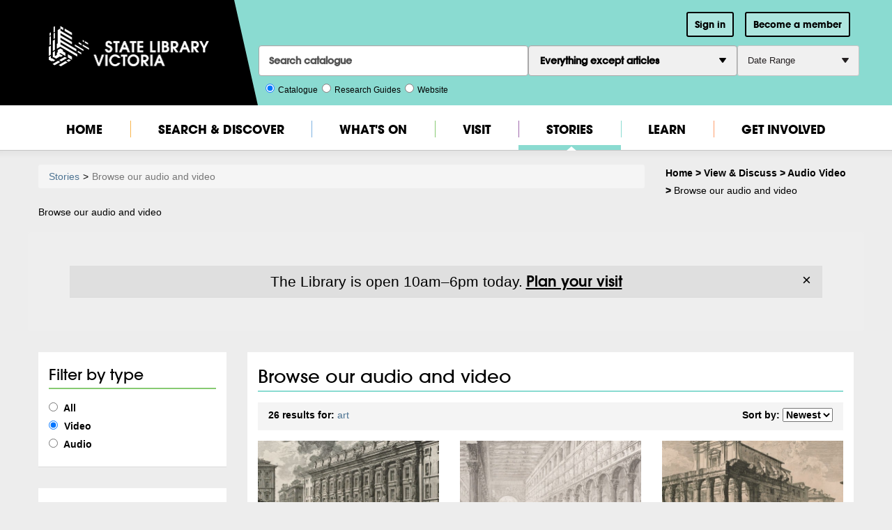

--- FILE ---
content_type: text/html; charset=UTF-8
request_url: https://www.slv.vic.gov.au/view-discuss/audio-video/237?page=1&field_media_type_value=video
body_size: 19300
content:
<!DOCTYPE html PUBLIC "-//W3C//DTD XHTML+RDFa 1.0//EN" "http://www.w3.org/MarkUp/DTD/xhtml-rdfa-1.dtd">
<html lang="en" dir="ltr"  prefix="content: http://purl.org/rss/1.0/modules/content/ dc: http://purl.org/dc/terms/ foaf: http://xmlns.com/foaf/0.1/ rdfs: http://www.w3.org/2000/01/rdf-schema# sioc: http://rdfs.org/sioc/ns# sioct: http://rdfs.org/sioc/types# skos: http://www.w3.org/2004/02/skos/core# xsd: http://www.w3.org/2001/XMLSchema#">

  <head profile="http://www.w3.org/1999/xhtml/vocab">
    <meta charset="utf-8" />
    <meta http-equiv="X-UA-Compatible" content="IE=Edge" />

    <meta name="viewport" content="width=device-width, initial-scale=1.0" />
    <meta property="fb:app_id" content="258110654381870" />

    <link rel="apple-touch-icon" sizes="57x57"
      href="/sites/all/themes/corp/images/apple-touch-icon-57x57.png" />
    <link rel="apple-touch-icon" sizes="114x114"
      href="/sites/all/themes/corp/images/apple-touch-icon-114x114.png" />
    <link rel="apple-touch-icon" sizes="72x72"
      href="/sites/all/themes/corp/images/apple-touch-icon-72x72.png" />
    <link rel="apple-touch-icon" sizes="144x144"
      href="/sites/all/themes/corp/images/apple-touch-icon-144x144.png" />
    <link rel="apple-touch-icon" sizes="60x60"
      href="/sites/all/themes/corp/images/apple-touch-icon-60x60.png" />
    <link rel="apple-touch-icon" sizes="120x120"
      href="/sites/all/themes/corp/images/apple-touch-icon-120x120.png" />
    <link rel="apple-touch-icon" sizes="76x76"
      href="/sites/all/themes/corp/images/apple-touch-icon-76x76.png">
    <link rel="apple-touch-icon" sizes="152x152"
      href="/sites/all/themes/corp/images/apple-touch-icon-152x152.png" />
    <link rel="apple-touch-icon" sizes="180x180"
      href="/sites/all/themes/corp/images/apple-touch-icon-180x180.png" />
        <link rel="icon" type="image/png" href="/sites/all/themes/corp/images/favicon-160x160.png"
      sizes="160x160" />
    <link rel="icon" type="image/png" href="/sites/all/themes/corp/images/favicon-96x96.png"
      sizes="96x96" />
    <link rel="icon" type="image/png" href="/sites/all/themes/corp/images/favicon-16x16.png"
      sizes="16x16" />
    <link rel="icon" type="image/png" href="/sites/all/themes/corp/images/favicon-32x32.png"
      sizes="32x32" />


    <meta http-equiv="Content-Type" content="text/html; charset=utf-8" />
<link rel="shortcut icon" href="https://www.slv.vic.gov.au/sites/all/themes/corp/favicon.ico" type="image/vnd.microsoft.icon" />
<meta name="generator" content="Drupal 7 (http://drupal.org)" />
<link rel="canonical" href="https://www.slv.vic.gov.au/view-discuss/audio-video/237" />
<link rel="shortlink" href="https://www.slv.vic.gov.au/view-discuss/audio-video/237" />
<meta property="og:site_name" content="State Library Victoria" />
<meta property="og:type" content="article" />
<meta property="og:url" content="https://www.slv.vic.gov.au/view-discuss/audio-video/237" />
<meta property="og:title" content="Browse our audio and video" />
    <title>Browse our audio and video | State Library Victoria</title>
    
    <link type="text/css" rel="stylesheet" href="/sites/all/themes/corp/css/webfonts.css" />

    <link type="text/css" rel="stylesheet" href="https://www.slv.vic.gov.au/sites/default/files/css/css_CxMORm1rvbUqJcNz1i4OaHmxJu8jeyIrceglLXJczHM.css" media="all" />
<link type="text/css" rel="stylesheet" href="https://www.slv.vic.gov.au/sites/default/files/css/css_a5sLcU0ASQE8OCuXBr8mbtjmqSiOIRhHj9kr3qcDOVk.css" media="all" />
<link type="text/css" rel="stylesheet" href="https://cdnjs.cloudflare.com/ajax/libs/font-awesome/4.4.0/css/font-awesome.min.css" media="all" />
<link type="text/css" rel="stylesheet" href="https://www.slv.vic.gov.au/sites/default/files/css/css_ewwm7hEcF5oQpQ_BzEouAdslcLMjKBAC2i2F1-PxrZc.css" media="all" />
<link type="text/css" rel="stylesheet" href="https://www.slv.vic.gov.au/sites/default/files/css/css__qrTV90FQo_ZoBsZj18qVxi2BD1L9PqzmAvZOMQyp20.css" media="all" />
<link type="text/css" rel="stylesheet" href="https://www.slv.vic.gov.au/sites/default/files/css/css_j__m3bwKkG88Czb2kMEq2Q52wGFY7sz40OVCtrJ3OlE.css" media="print" />



    <!-- Google Tag Manager -->
    <script>
    (function(w, d, s, l, i) {
      w[l] = w[l] || [];
      w[l].push({
        'gtm.start': new Date().getTime(),
        event: 'gtm.js'
      });
      var f = d.getElementsByTagName(s)[0],
        j = d.createElement(s),
        dl = l != 'dataLayer' ? '&l=' + l : '';
      j.async = true;
      j.src =
        'https://www.googletagmanager.com/gtm.js?id=' + i + dl;
      f.parentNode.insertBefore(j, f);
    })(window, document, 'script', 'dataLayer', 'GTM-5FTVNW');
    </script>
    <!-- End Google Tag Manager -->

    <!--
  Start of global snippet: Please do not remove
  Place this snippet between the <head> and </head> tags on every page of your site.
  -->
    <!-- Global site tag (gtag.js) - Google Marketing Platform -->
    <script async src="https://www.googletagmanager.com/gtag/js?id=DC-10870684"></script>
    <script>
    window.dataLayer = window.dataLayer || [];

    function gtag() {
      dataLayer.push(arguments);
    }
    gtag('js', new Date());

    gtag('config', 'DC-10870684');
    </script>
    <!-- End of global snippet: Please do not remove -->

    <!--
  Event snippet for AU_DJPR-STATE LIBRARY OF VICTORIA_COUNTER - STANDARD_PAGE VIEW_UNIVERSAL REMARKETING TAG  on https://www.google.com/: Please do not remove.
  Place this snippet on pages with events you’re tracking.
  Creation date: 05/27/2021
  -->
    <script>
    gtag('event', 'conversion', {
      'allow_custom_scripts': true,
      'u1': window.location.href,
      'send_to': 'DC-10870684/remar0/au_dj0+standard'
    });
    </script>
    <noscript>
      <img
        src="https://ad.doubleclick.net/ddm/activity/src=10870684;type=remar0;cat=au_dj0;u1=[PageURL];dc_lat=;dc_rdid=;tag_for_child_directed_treatment=;tfua=;npa=;gdpr=${GDPR};gdpr_consent=${GDPR_CONSENT_755};ord=1?"
        width="1" height="1" alt="" />
    </noscript>
    <!-- End of event snippet: Please do not remove -->

    <!-- OMD tagging snippet Start -->
    <!--
Start of global snippet: Please do not remove
Place this snippet between the <head> and </head> tags on every page of your site.
-->
    <!-- Global site tag (gtag.js) - Google Marketing Platform -->
    <script async src="https://www.googletagmanager.com/gtag/js?id=DC-10870684"></script>
    <script>
    window.dataLayer = window.dataLayer || [];

    function gtag() {
      dataLayer.push(arguments);
    }
    gtag('js', new Date());

    gtag('config', 'DC-10870684');
    </script>
    <!-- End of global snippet: Please do not remove -->
    <!-- OMD tagging snippet END -->

    <!-- HTML5 element support for IE6-8 -->

    <!--[if lte IE 8]>
    <script src="/sites/all/themes/corp/js/plugins/thirdparty/respond/respond.js"></script>
    <script src="//html5shiv.googlecode.com/svn/trunk/html5.js"></script>
  <![endif]-->

    <!--[if lte IE 9]>
    <script src="/sites/all/themes/corp/js/plugins/thirdparty/media-match/media.match.min.js"></script>
    <script src="/sites/all/themes/corp/js/plugins/thirdparty/respond/matchmedia.addListener.js"></script>
  <![endif]-->
        <script type="text/javascript">
    var current_year = "2026";
    current_year = parseInt(current_year);
    </script>
    <script type="text/javascript">
    var slvApp = {}
    </script>
    <script src="//ajax.googleapis.com/ajax/libs/jquery/2.2.4/jquery.min.js"></script>
<script>window.jQuery || document.write("<script src='/sites/all/modules/contrib/jquery_update/replace/jquery/2.2/jquery.min.js'>\x3C/script>")</script>
<script src="https://www.slv.vic.gov.au/sites/default/files/js/js_GOikDsJOX04Aww72M-XK1hkq4qiL_1XgGsRdkL0XlDo.js"></script>
<script src="//ajax.googleapis.com/ajax/libs/jqueryui/1.10.2/jquery-ui.min.js"></script>
<script>window.jQuery.ui || document.write("<script src='/sites/all/modules/contrib/jquery_update/replace/ui/ui/minified/jquery-ui.min.js'>\x3C/script>")</script>
<script src="https://www.slv.vic.gov.au/sites/default/files/js/js_NaWnmLRn_oLakq5a60IFTfYZm_LJr7QZfBZkBPCRDXY.js"></script>
<script src="https://www.slv.vic.gov.au/sites/default/files/js/js_H4cLI1G_0G_POVnWiEdfJq6oSwOGf24qJnZVrlNaKxg.js"></script>
<script src="https://www.slv.vic.gov.au/sites/default/files/js/js_bv4-hTZCxRIDZlPKOGdb78sRsc1Wmi3kQdUo_Oisctg.js"></script>
<script src="https://www.slv.vic.gov.au/sites/default/files/js/js_95F0wsxxPYgcF2aqUGaAC3jc2cd6ONtiGmscW03QAFw.js"></script>
<script src="https://www.slv.vic.gov.au/sites/default/files/js/js_F5Pcl2HuH8TjKB2KUciyaxfqFjUB9bKIn0niKzaKpJ0.js"></script>
<script>jQuery.extend(Drupal.settings, {"basePath":"\/","pathPrefix":"","setHasJsCookie":0,"ajaxPageState":{"theme":"corp","theme_token":"lhpXs6t_vBw2mKH8N4Rk7ccyUHAZ5z5Yy8HaLmpcCDg","jquery_version":"2.1","jquery_version_token":"LSpvZHd-masT8UkH3ZXsT1pdpxtorJQ1EjvuW4dI7O0","js":{"sites\/all\/modules\/contrib\/views_infinite_scroll\/views-infinite-scroll.js":1,"sites\/all\/themes\/bootstrap\/js\/bootstrap.js":1,"\/\/ajax.googleapis.com\/ajax\/libs\/jquery\/2.2.4\/jquery.min.js":1,"0":1,"misc\/jquery-extend-3.4.0.js":1,"misc\/jquery-html-prefilter-3.5.0-backport.js":1,"misc\/jquery.once.js":1,"misc\/drupal.js":1,"sites\/all\/modules\/contrib\/jquery_update\/js\/jquery_browser.js":1,"\/\/ajax.googleapis.com\/ajax\/libs\/jqueryui\/1.10.2\/jquery-ui.min.js":1,"1":1,"sites\/all\/modules\/contrib\/jquery_update\/replace\/ui\/external\/jquery.cookie.js":1,"sites\/all\/modules\/contrib\/jquery_update\/replace\/jquery.form\/4\/jquery.form.min.js":1,"misc\/form-single-submit.js":1,"misc\/ajax.js":1,"sites\/all\/modules\/contrib\/jquery_update\/js\/jquery_update.js":1,"sites\/all\/modules\/contrib\/admin_menu\/admin_devel\/admin_devel.js":1,"sites\/all\/modules\/contrib\/entityreference\/js\/entityreference.js":1,"sites\/all\/modules\/contrib\/better_exposed_filters\/better_exposed_filters.js":1,"sites\/all\/modules\/contrib\/views\/js\/base.js":1,"sites\/all\/themes\/bootstrap\/js\/misc\/_progress.js":1,"sites\/all\/modules\/contrib\/views\/js\/ajax_view.js":1,"sites\/all\/modules\/custom\/announcement_bar\/js\/announcement_bar.js":1,"sites\/all\/themes\/corp\/js\/plugins\/thirdparty\/bootstrap\/bootstrap.js":1,"sites\/all\/themes\/corp\/js\/plugins\/thirdparty\/ie-cors\/jquery.xdomainrequest.min.js":1,"sites\/all\/themes\/corp\/js\/plugins\/thirdparty\/fancybox\/jquery.fancybox.js":1,"sites\/all\/themes\/corp\/js\/plugins\/thirdparty\/imagesloaded\/imagesloaded.pkgd.min.js":1,"sites\/all\/themes\/corp\/js\/plugins\/thirdparty\/isotope\/dist\/isotope.pkgd.min.js":1,"sites\/all\/themes\/corp\/js\/plugins\/thirdparty\/isotope-packery\/packery-mode.pkgd.js":1,"sites\/all\/themes\/corp\/js\/plugins\/thirdparty\/jquery-placeholder\/jquery.placeholder.js":1,"sites\/all\/themes\/corp\/js\/plugins\/thirdparty\/nouislider\/jquery.nouislider.all.min.js":1,"sites\/all\/themes\/corp\/js\/plugins\/thirdparty\/fastclick\/fastclick.js":1,"sites\/all\/themes\/corp\/js\/plugins\/thirdparty\/flexslider\/jquery.flexslider-min.js":1,"sites\/all\/themes\/corp\/js\/plugins\/thirdparty\/royalslider\/jquery.royalslider.min.js":1,"sites\/all\/themes\/corp\/js\/plugins\/thirdparty\/velocity\/velocity.min.js":1,"sites\/all\/themes\/corp\/js\/plugins\/thirdparty\/jquery-smart-resize\/jquery.debouncedresize.js":1,"sites\/all\/themes\/corp\/js\/plugins\/thirdparty\/jquery-cookie\/jquery.cookie.js":1,"sites\/all\/themes\/corp\/js\/plugins\/thirdparty\/jquery-validate\/jquery.validate.min.js":1,"sites\/all\/themes\/corp\/js\/plugins\/thirdparty\/instafeed\/instafeed.min.js":1,"sites\/all\/themes\/corp\/js\/plugins\/slv\/site-navigation.js":1,"sites\/all\/themes\/corp\/js\/plugins\/slv\/image-archive.js":1,"sites\/all\/themes\/corp\/js\/plugins\/slv\/apply-classes.jquery.js":1,"sites\/all\/themes\/corp\/js\/plugins\/slv\/equal-row-heights.jquery.js":1,"sites\/all\/themes\/corp\/js\/plugins\/slv\/slv-gallery.jquery.js":1,"sites\/all\/themes\/corp\/js\/plugins\/slv\/slv-share.jquery.js":1,"sites\/all\/themes\/corp\/js\/plugins\/slv\/slv-share-custom.jquery.js":1,"sites\/all\/themes\/corp\/js\/plugins\/slv\/common.js":1,"sites\/all\/themes\/corp\/js\/plugins\/slv\/site-search.js":1,"sites\/all\/themes\/corp\/js\/plugins\/slv\/site-subscriptions.js":1,"sites\/all\/themes\/corp\/js\/plugins\/slv\/carousel.js":1,"sites\/all\/themes\/corp\/js\/plugins\/slv\/whats-on.js":1,"sites\/all\/themes\/corp\/js\/plugins\/slv\/gallery.js":1,"sites\/all\/themes\/corp\/js\/plugins\/slv\/geomap.js":1,"sites\/all\/themes\/corp\/js\/plugins\/slv\/interactive.js":1,"sites\/all\/themes\/corp\/js\/plugins\/slv\/curated.imagio.js":1,"sites\/all\/themes\/corp\/js\/corp.js":1,"sites\/all\/themes\/bootstrap\/js\/modules\/views\/js\/ajax_view.js":1,"sites\/all\/themes\/bootstrap\/js\/misc\/ajax.js":1},"css":{"sites\/all\/modules\/contrib\/youtube\/css\/youtube.css":1,"sites\/all\/modules\/contrib\/ctools\/css\/ctools.css":1,"sites\/all\/modules\/contrib\/panels\/css\/panels.css":1,"sites\/all\/modules\/contrib\/rate\/rate.css":1,"https:\/\/cdnjs.cloudflare.com\/ajax\/libs\/font-awesome\/4.4.0\/css\/font-awesome.min.css":1,"sites\/all\/modules\/contrib\/tb_megamenu\/css\/bootstrap.css":1,"sites\/all\/modules\/contrib\/tb_megamenu\/css\/base.css":1,"sites\/all\/modules\/contrib\/tb_megamenu\/css\/default.css":1,"sites\/all\/modules\/contrib\/tb_megamenu\/css\/compatibility.css":1,"sites\/all\/modules\/custom\/announcement_bar\/css\/announcement_bar.css":1,"sites\/all\/themes\/corp\/prototype\/css\/jquery-ui-slv.css":1,"sites\/all\/themes\/corp\/prototype\/css\/prototype.css":1,"sites\/all\/themes\/corp\/css\/style2.css":1,"sites\/all\/themes\/corp\/css\/print.css":1}},"better_exposed_filters":{"datepicker":false,"slider":false,"settings":[],"autosubmit":false,"views":{"slv_av_collection":{"displays":{"page_1":{"filters":{"field_media_type_value":{"required":false}}}}},"promo_banner":{"displays":{"block":{"filters":[]},"block_1":{"filters":[]}}}}},"views_infinite_scroll":{"img_path":"https:\/\/www.slv.vic.gov.au\/sites\/all\/modules\/contrib\/views_infinite_scroll\/images\/ajax-loader.gif","scroll_threshold":200},"views":{"ajax_path":"\/views\/ajax","ajaxViews":{"views_dom_id:276ca3b1d36660b3de72f907207cfdea":{"view_name":"slv_av_collection","view_display_id":"page_1","view_args":"237\/237","view_path":"view-discuss\/audio-video\/237","view_base_path":"private\/view-and-discuss\/collection","view_dom_id":"276ca3b1d36660b3de72f907207cfdea","pager_element":0}}},"urlIsAjaxTrusted":{"\/views\/ajax":true,"https:\/\/www.slv.vic.gov.au\/custom_scripts\/primosearch.cgi":true},"slv_generic":{"slv_collection_total_rows":"26","slv_collection_items_per_page":9},"bootstrap":{"anchorsFix":1,"anchorsSmoothScrolling":1,"formHasError":1,"popoverEnabled":1,"popoverOptions":{"animation":1,"html":0,"placement":"right","selector":"","trigger":"click","triggerAutoclose":1,"title":"","content":"","delay":0,"container":"body"},"tooltipEnabled":0,"tooltipOptions":{"animation":1,"html":0,"placement":"auto left","selector":"","trigger":"hover focus","delay":0,"container":"body"}}});</script>

    <!-- Facebook Pixel Code -->
    <script>
    ! function(f, b, e, v, n, t, s) {
      if (f.fbq) return;
      n = f.fbq = function() {
        n.callMethod ?
          n.callMethod.apply(n, arguments) : n.queue.push(arguments)
      };
      if (!f._fbq) f._fbq = n;
      n.push = n;
      n.loaded = !0;
      n.version = '2.0';
      n.queue = [];
      t = b.createElement(e);
      t.async = !0;
      t.src = v;
      s = b.getElementsByTagName(e)[0];
      s.parentNode.insertBefore(t, s)
    }(window, document, 'script',
      'https://connect.facebook.net/en_US/fbevents.js');
    fbq('init', '272631216247725');
    fbq('init', '2190744941054750');
    fbq('track', 'PageView');
    </script>
    <noscript>
      <img height="1" width="1" src="https://www.facebook.com/tr?id=2190744941054750&ev=PageView&noscript=1" />
    </noscript>
    <!-- End Facebook Pixel Code -->

    
  </head>

  <body class="html not-front not-logged-in no-sidebars page-view-discuss page-view-discuss-audio-video page-view-discuss-audio-video- page-view-discuss-audio-video-237 body-color__define--view-and-discuss view-discuss audio-video 237" >

    <!-- Google Tag Manager (noscript) -->
    <noscript><iframe src="https://www.googletagmanager.com/ns.html?id=GTM-5FTVNW" height="0" width="0"
        style="display:none;visibility:hidden"></iframe></noscript>
    <!-- End Google Tag Manager (noscript) -->

    <div class="site-wrapper">
      <div id="skip-link">
        <a href="#main-content" class="element-focusable">Skip to main content</a>
      </div>
            <header id="navbar" role="banner" class="site-header body-color__background"><div class="site-header__container container"><div class="design-only--header-left-black"></div><div class="row site-header__left-container-row"><div class="col-xs-6 col-sm-4 col-md-3"><div class="site-header__left"><div class="design-only--header-black-divider"></div><div class="design-only--header-height"></div><div class="site-logo "> <a href="/"> <img src="/sites/all/themes/corp/images/slv-white-small.png" height="40" class="visible-xs" alt="State Library Logo"/> <img src="/sites/all/themes/corp/images/slv-white.png" width="230" class="img-responsive hidden-xs" alt="State Library Logo"/> </a></div></div></div><div class="col-xs-6 col-sm-8 col-md-9"><div class="site-header__right"><div class="header-meta pull-right"><div class="header-meta__item header-meta__item--session body-color__background--lighter pull-right"><ul class="list-inline list-unstyled"><li class="header-meta__log-in"><a href="https://search.slv.vic.gov.au/pds?func=load-login&url=https://search.slv.vic.gov.au/">Sign in</a></li><li><a href="/get-involved/free-access-membership">Become a member</a></li></ul></div></div><div class="header-meta header-meta--search text-right"> <a class="btn btn-default btn-header btn-header--search btn-header--expand-search btn--icon btn-sm hidden-md hidden-lg" href="#"> <span class="">Search</span></a> <button type="button" class="btn btn-default btn--icon btn-header btn-sm hidden-md hidden-lg js-toggle-menu"> <i class="icon-slv-listview"></i> Menu </button></div></div></div></div><div class="row site-header__right-container-row"><div class="site-search "><form class="site-search__form clearfix" onsubmit="return validateSearch();" role="search" action="https://www.slv.vic.gov.au/custom_scripts/primosearch.cgi" method="post" id="primo-search-form" accept-charset="UTF-8"><div class="row"><fieldset id="search_selection" class="site-search__field-container site-search__selection-options-container col-xs-12 col-sm-3 col-lg-12"><div class="container-fluid"><legend class="sr-only">Search options</legend><ul class="list-unstyled list-inline list--radio site-search__selection-options"><li><label class="site-search__selection-option-label" for="edit-search-selection-0"><input type="radio" id="edit-search-selection-0" name="search_selection" value="0" checked="checked" class="form-radio" />Catalogue</label></li><li><label class="site-search__selection-option-label" for="edit-search-selection-2"><input type="radio" id="edit-search-selection-2" name="search_selection" value="2" class="form-radio" />Research Guides</label></li><li><label class="site-search__selection-option-label" for="edit-search-selection-1"><input type="radio" id="edit-search-selection-1" name="search_selection" value="1" class="form-radio" />Website</label></li></ul></div></fieldset><div class="site-search__field-container site-search__query-container col-xs-8 col-sm-3"><label for="search_keyword"><span class="sr-only">Search</span><input class="site-search__field site-search__query-field site-search__field--text input-md site-search__generic form-control form-text" placeholder="Search catalogue" type="search" id="search_keyword" name="search_keyword" value="" size="60" maxlength="128" /></label></div><div class="site-search__field-container site-search__select-container col-xs-9 col-sm-3 col-sm-pull-1 col-lg-pull-0"><label for="search_scope" class="sr-only">Scope</label><div class="select-wrapper"><select class="site-search__field site-search__select-scope-field form-control form-select" id="search_scope" name="search_scope"><option value="slv_local">Everything except articles</option><option value="CentralIndex">Articles &amp; more</option><option value="OpenAccess">Find on shelf</option><option value="books">Books</option><option value="ONLINE">Online</option><option value="ebooks">eBooks</option><option value="serials">Journals &amp; newspaper titles</option><option value="PICS">Pictures &amp; photographs</option><option value="RARE">Rare Books</option><option value="MAPS">Maps</option><option value="MAN">Manuscripts</option><option value="AV">Audiovisual</option><option value="aus_index">Australiana Index</option></select></div></div><div id="search_filter" class="site-search__field-container site-search__filter-button-container col-xs-3 col-sm-1 col-sm-pull-1 col-lg-pull-0"> <a class="btn btn-header btn--lowercase site-search__filter-button btn-toggle" href="javascript:void(0);">Date Range <i class="icon-slv-roundarrow-up active"></i><i class="icon-slv-roundarrow-down inactive"></i></a></div><div class="site-search-filters element-invisible form-wrapper form-group" id="filters_container"><div class="site-search-filters__date-range form-wrapper form-group" id="date_container"><fieldset class="site-search-filters__daterange"><legend class="site-search-filters__heading h4">Date Range</legend><ul class="list-unstyled list--radio"><li><label for="edit-date-range-1"><input type="radio" id="edit-date-range-1" name="date_range" value="1" checked="checked" class="form-radio" /> Any</label></li><li><label for="edit-date-range-0"><input type="radio" id="edit-date-range-0" name="date_range" value="0" class="form-radio" /> by date:</label></li></ul></fieldset><div class="site-search-filters__custom-date"><div class="row"><div class="col-xs-2"> <label for="site-search-filters__date-range-field-lower" class="sr-only"> Date range lower </label><input class="site-search-filters__custom-date-field site-search__field--text form-control form-text" type="text" id="site-search-filters__date-range-field-lower" name="start_date" value="" size="60" maxlength="4" /></div><div class="col-xs-1 text-center site-search__custom-dash">&mdash;</div><div class="col-xs-2"> <label for="site-search-filters__date-range-field-upper" class="sr-only"> Date range upper </label><input class="site-search-filters__custom-date-field site-search__field--text form-control form-text" type="text" id="site-search-filters__date-range-field-upper" name="end_date" value="" size="60" maxlength="4" /></div></div></div></div><div class="site-search-filters__slider form-wrapper form-group" id="slider_container"><div class=" form-wrapper form-group" id="slider"></div></div></div><input id="vid" type="hidden" name="vid" value="61SLV_INST:SLV" /><div class="site-search__field-container site-search__search-button-container col-xs-4 col-sm-1 col-sm-push-4 col-lg-push-0"><button class="btn btn-default btn-header btn-header--search site-search__search-button btn btn-primary form-submit" aria-label="Search" type="submit" id="edit-submit" name="op" value="Search">Search</button></div></div></form></div></div></div></header><div class="site-header__navigation hidden-xs hidden-sm"><div class="container gutter-15"><div class="row"><div class="col-xs-12"><nav role="navigation" class="site-navigation"><div class="container-fluid"><div class="navbar-collapse" id="bs-example-navbar-collapse-1"><ul class="nav navbar-nav site-navigation__list"><li class="site-navigation__item site-navigation__item--home"><a href="/" class="site-navigation__link js-site-navigation__link">Home</a></li><li class="site-navigation__item site-navigation__item--search-and-discover"><a href="/search-discover" class="site-navigation__link js-site-navigation__link">Search & Discover</a><div class="megamenu"><div class="megamenu__container"><div class="container-fluid gutter-15"><div class="row"><nav class="megamenu-navigation"><div class="col-xs-3 megamenu__column"> <section class="megamenu__section"><div class="megamenu__title">Our collections</div><ul class="megamenu__list"><li class="megamenu__list-item"><a href="/search-discover/our-collections/using-librarys-collections" class="megamenu__link">Using the Library’s collections</a></li><li class="megamenu__list-item"><a href="/help/ordering-copies-collection-items" class="megamenu__link">Ordering copies of collection items</a></li><li class="megamenu__list-item"><a href="https://slvvic.stackmap.com/explore/" class="megamenu__link">Find collection items in our spaces</a></li><li class="megamenu__list-item"><a href="/search-discover/explore-collections-format" class="megamenu__link">Collections by format</a></li><li class="megamenu__list-item"><a href="/search-discover/explore-collections-theme" class="megamenu__link">Collections by theme</a></li><li class="megamenu__list-item"><a href="http://guides.slv.vic.gov.au/" class="megamenu__link">Research guides to our collections</a></li><li class="megamenu__list-item"><a href="/search-discover/popular-digitised-collections" class="megamenu__link">Popular digitised collections</a></li><li class="megamenu__list-item"><a href="/search-discover/explore-our-online-galleries" class="megamenu__link">Online galleries</a></li><li class="megamenu__list-item"><a href="/search-discover/open-data" class="megamenu__link">Open data sets</a></li><li class="megamenu__list-item"><a href="https://lab.slv.vic.gov.au/" class="megamenu__link">SLV LAB</a></li></ul></section></div><div class="col-xs-3 megamenu__column"> <section class="megamenu__section"><div class="megamenu__title">Free databases</div><ul class="megamenu__list"><li class="megamenu__list-item"><a href="/search-discover/free-journals-databases-ebooks" class="megamenu__link">Journals, articles, indexes & ebooks</a></li><li class="megamenu__list-item"><a href="https://guides.slv.vic.gov.au/az.php?utm_source=SLVWebsite&utm_medium=mega-menu&utm_campaign=AZDatabases" class="megamenu__link">A-Z Databases</a></li><li class="megamenu__list-item"><a href="/search-discover/free-journals-databases-and-ebooks/ebookshelf" class="megamenu__link">Curated Ebookshelf</a></li></ul></section><section class="megamenu__section"><div class="megamenu__title">Search our catalogue</div><ul class="megamenu__list"><li class="megamenu__list-item"><a href="https://find.slv.vic.gov.au/discovery/search?vid=61SLV_INST:SLV" class="megamenu__link">Simple search</a></li><li class="megamenu__list-item"><a href="https://find.slv.vic.gov.au/discovery/search?vid=61SLV_INST:SLV&mode=advanced" class="megamenu__link">Advanced search</a></li><li class="megamenu__list-item"><a href="/images" class="megamenu__link">Copyright-free image search</a></li><li class="megamenu__list-item"><a href="https://www.slv.vic.gov.au/help/help-using-our-catalogue" class="megamenu__link">Help using our catalogue</a></li></ul></section></div><div class="col-xs-3 megamenu__column"> <section class="megamenu__section"><div class="megamenu__title">Research tools</div><ul class="megamenu__list"><li class="megamenu__list-item"><a href="https://www.slv.vic.gov.au/interact-us/ask-librarian" class="megamenu__link">Ask a librarian</a></li><li class="megamenu__list-item"><a href="/search-discover/family-history" class="megamenu__link">Family history tools & resources</a></li><li class="megamenu__list-item"><a href="http://guides.slv.vic.gov.au/" class="megamenu__link">Research guides</a></li><li class="megamenu__list-item"><a href="http://australiana.slv.vic.gov.au/cgi-bin/Pwebrecon.cgi?DB=local&PAGE=First" class="megamenu__link">Australiana index</a></li><li class="megamenu__list-item"><a href="http://gazette.slv.vic.gov.au/" class="megamenu__link">Victoria Government Gazette</a></li><li class="megamenu__list-item"><a href="http://burkeandwills.slv.vic.gov.au/" class="megamenu__link">Dig: Burke & Wills research gateway</a></li><li class="megamenu__list-item"><a href="/search-discover/conservation-guides" class="megamenu__link">Conservation guides </a></li><li class="megamenu__list-item"><a href="https://slv-vic.libanswers.com/systems/" class="megamenu__link">Library systems status</a></li></ul></section><section class="megamenu__section"><div class="megamenu__title">Yoorrook Official Public Record</div><ul class="megamenu__list"><li class="megamenu__list-item"><a href="https://www.yoorrook.org.au/" class="megamenu__link">Visit the Yoorrook OPR website</a></li></ul></section></div></nav></div></div></div></div></li><li class="site-navigation__item site-navigation__item--whats-on"><a href="/whats-on" class="site-navigation__link js-site-navigation__link">What's On</a><div class="megamenu"><div class="megamenu__container"><div class="container-fluid gutter-15"><div class="row"><nav class="megamenu-navigation"><div class="col-xs-3 megamenu__column"> <section class="megamenu__section"><div class="megamenu__title">Events by category</div><ul class="megamenu__list"><li class="megamenu__list-item"><a href="//www.slv.vic.gov.au/whats-on/filter?type=117" class="megamenu__link">Talks & Ideas</a></li><li class="megamenu__list-item"><a href="//www.slv.vic.gov.au/whats-on/filter?type=120" class="megamenu__link">Kids & Families</a></li><li class="megamenu__list-item"><a href="//www.slv.vic.gov.au/whats-on/filter?type=119&sort_order=DESC" class="megamenu__link">Tours</a></li><li class="megamenu__list-item"><a href="//www.slv.vic.gov.au/whats-on/filter?type=1018" class="megamenu__link">Workshops</a></li><li class="megamenu__list-item"><a href="//www.slv.vic.gov.au/whats-on/filter?type=1019" class="megamenu__link">StartSpace</a></li><li class="megamenu__list-item"><a href="https://www.slv.vic.gov.au/whats-on/filter?type=1024" class="megamenu__link">Membership</a></li></ul></section></div><div class="col-xs-3 megamenu__column"> <section class="megamenu__section"><div class="megamenu__title">Events by cost</div><ul class="megamenu__list"><li class="megamenu__list-item"><a href="http://www.slv.vic.gov.au/whats-on/filter?cost=free" class="megamenu__link">Free events</a></li><li class="megamenu__list-item"><a href="http://www.slv.vic.gov.au/whats-on/filter?cost=paid" class="megamenu__link">Paid events</a></li><li class="megamenu__list-item"><a href="http://www.slv.vic.gov.au/about-us/hire-our-spaces?utm_source=SLVWebsite&utm_medium=menuWO&utm_campaign=venuehire" class="megamenu__link">Host your own event</a></li></ul></section></div><div class="col-xs-3 megamenu__column"> <section class="megamenu__section"><div class="megamenu__title">Exhibitions</div><ul class="megamenu__list"><li class="megamenu__list-item"><a href="https://www.slv.vic.gov.au/exhibitions/creative-acts/" class="megamenu__link">Creative Acts</a></li><li class="megamenu__list-item"><a href="https://www.slv.vic.gov.au/exhibitions/make-believe/" class="megamenu__link">Make Believe</a></li><li class="megamenu__list-item"><a href="https://www.slv.vic.gov.au/mouthful-of-dust" class="megamenu__link">Mouthful of Dust: A Ned Kelly Web Experience</a></li><li class="megamenu__list-item"><a href="/treaty" class="megamenu__link">Treaty</a></li><li class="megamenu__list-item"><a href="https://slv.vic.gov.au/beyondthebook" class="megamenu__link">Beyond the Book</a></li><li class="megamenu__list-item"><a href="/world-of-the-book" class="megamenu__link">World of the Book</a></li><li class="megamenu__list-item"><a href="/whats-on/ned-kellys-armour" class="megamenu__link">Ned Kelly's armour</a></li><li class="megamenu__list-item"><a href="https://www.slv.vic.gov.au/whats-on/filter?type=1023" class="megamenu__link">See all exhibitions</a></li></ul></section></div></nav></div></div></div></div></li><li class="site-navigation__item site-navigation__item--contribute-and-create"><a href="/visit" class="site-navigation__link js-site-navigation__link">Visit</a><div class="megamenu"><div class="megamenu__container"><div class="container-fluid gutter-15"><div class="row"><nav class="megamenu-navigation"><div class="col-xs-3 megamenu__column"> <section class="megamenu__section"><div class="megamenu__title">Plan your visit</div><ul class="megamenu__list"><li class="megamenu__list-item"><a href="/visit/opening-hours" class="megamenu__link">Opening hours</a></li><li class="megamenu__list-item"><a href="/visit/getting-here" class="megamenu__link">Getting here</a></li><li class="megamenu__list-item"><a href="/visit/library-map" class="megamenu__link">Library map</a></li><li class="megamenu__list-item"><a href="/visit/helpful-things-know" class="megamenu__link">Helpful things to know</a></li><li class="megamenu__list-item"><a href="/visit/access-and-inclusion" class="megamenu__link">Access & inclusion</a></li><li class="megamenu__list-item"><a href="/visit/plan-your-visit/readings-state-library-bookshop" class="megamenu__link">Bookshop</a></li><li class="megamenu__list-item"><a href="/visit/cafes" class="megamenu__link">Cafes</a></li></ul></section></div><div class="col-xs-3 megamenu__column"> <section class="megamenu__section"><div class="megamenu__title">Services</div><ul class="megamenu__list"><li class="megamenu__list-item"><a href="/visit/contact-us" class="megamenu__link">Contact us</a></li><li class="megamenu__list-item"><a href="/visit/ask-librarian" class="megamenu__link">Ask a librarian</a></li><li class="megamenu__list-item"><a href="/visit/print-copy-scan" class="megamenu__link">Print, copy & scan</a></li><li class="megamenu__list-item"><a href="/visit/wifi-pcs" class="megamenu__link">Wi-fi & PCs</a></li><li class="megamenu__list-item"><a href="/visit/book-meeting-room" class="megamenu__link">Book a meeting room</a></li><li class="megamenu__list-item"><a href="/visit/services/book-studio" class="megamenu__link">Book a studio</a></li></ul></section><section class="megamenu__section"><div class="megamenu__title">Venue hire</div><ul class="megamenu__list"><li class="megamenu__list-item"><a href="/visit/hire-our-spaces" class="megamenu__link">Hire our spaces</a></li></ul></section></div><div class="col-xs-3 megamenu__column"> <section class="megamenu__section"><div class="megamenu__title">Discover the Library</div><ul class="megamenu__list"><li class="megamenu__list-item"><a href="/visit/our-magnificent-spaces" class="megamenu__link">Our magnificent spaces</a></li><li class="megamenu__list-item"><a href="/visit/history-our-building" class="megamenu__link">The history of our building</a></li><li class="megamenu__list-item"><a href="/visit/our-magnificent-spaces/la-trobe-reading-room" class="megamenu__link">The La Trobe Reading Room</a></li><li class="megamenu__list-item"><a href="/visit/our-magnificent-spaces/ian-potter-queens-hall" class="megamenu__link">The Ian Potter Queen's Hall</a></li><li class="megamenu__list-item"><a href="/about-us/history-and-vision/vision-2020-redevelopment" class="megamenu__link">Vision 2020 redevelopment</a></li></ul></section></div></nav></div></div></div></div></li><li class="site-navigation__item site-navigation__item--active site-navigation__item--view-and-discuss"><a href="/stories" class="site-navigation__link js-site-navigation__link">Stories</a><div class="megamenu"><div class="megamenu__container"><div class="container-fluid gutter-15"><div class="row"><nav class="megamenu-navigation"><div class="col-xs-3 megamenu__column"> <section class="megamenu__section"><div class="megamenu__title">Spotlight on the collection</div><ul class="megamenu__list"><li class="megamenu__list-item"><a href="/stories/past-exhibitions" class="megamenu__link">Past exhibitions</a></li><li class="megamenu__list-item"><a href="/stories/mystery-box" class="megamenu__link">Mystery Box</a></li><li class="megamenu__list-item"><a href="/stories/vault" class="megamenu__link">From the Vault</a></li><li class="megamenu__list-item"><a href="/stories/treasures-library" class="megamenu__link">Treasures of the Library</a></li><li class="megamenu__list-item"><a href="/stories/rare-book-club" class="megamenu__link">Rare Book Club</a></li><li class="megamenu__list-item"><a href="/stories/library-files" class="megamenu__link">The Library Files</a></li><li class="megamenu__list-item"><a href="/stories/womens-history-month" class="megamenu__link">Women's History Month</a></li><li class="megamenu__list-item"><a href="/stories/spotlight-collection/school-holiday-program" class="megamenu__link">School holiday program</a></li></ul></section></div><div class="col-xs-3 megamenu__column"> <section class="megamenu__section"><div class="megamenu__title">Writing & writers</div><ul class="megamenu__list"><li class="megamenu__list-item"><a href="https://blogs.slv.vic.gov.au/" class="megamenu__link">State Library Victoria Blog</a></li><li class="megamenu__list-item"><a href="/stories/our-publications/la-trobe-journal" class="megamenu__link">The La Trobe Journal</a></li><li class="megamenu__list-item"><a href="/stories/our-publications" class="megamenu__link">Our publications</a></li><li class="megamenu__list-item"><a href="/bibliotherapy" class="megamenu__link">Bibliotherapy with State Library Victoria</a></li><li class="megamenu__list-item"><a href="/stories/garret-podcast" class="megamenu__link">The Garret podcast</a></li><li class="megamenu__list-item"><a href="/stories/chapters-podcast" class="megamenu__link">The Chapters podcast</a></li></ul></section></div><div class="col-xs-3 megamenu__column"> <section class="megamenu__section"><div class="megamenu__title">Talks & presentations</div><ul class="megamenu__list"><li class="megamenu__list-item"><a href="/view-discuss" class="megamenu__link">Recorded talks & presentations</a></li><li class="megamenu__list-item"><a href="/stories/afternoon-tea-talk" class="megamenu__link">Afternoon Tea & Talk</a></li><li class="megamenu__list-item"><a href="/stories/6-weeks-6-issues" class="megamenu__link">6 weeks, 6 issues</a></li><li class="megamenu__list-item"><a href="/stories/ask-librarian" class="megamenu__link">Ask a Librarian</a></li><li class="megamenu__list-item"><a href="/stories/future-of" class="megamenu__link">The future of ...</a></li></ul></section></div></nav></div></div></div></div></li><li class="site-navigation__item site-navigation__item--live-and-learn"><a href="/learn" class="site-navigation__link js-site-navigation__link">Learn</a><div class="megamenu"><div class="megamenu__container"><div class="container-fluid gutter-15"><div class="row"><nav class="megamenu-navigation"><div class="col-xs-3 megamenu__column"> <section class="megamenu__section"><div class="megamenu__title">Children & families</div><ul class="megamenu__list"><li class="megamenu__list-item"><a href="/learn/visit-pauline-gandel-childrens-quarter" class="megamenu__link">Visit Pauline Gandel Children's Quarter</a></li><li class="megamenu__list-item"><a href="/learn/visit-pauline-gandel-childrens-quarter/childrens-browsing-collection" class="megamenu__link">Children's browsing collection</a></li><li class="megamenu__list-item"><a href="/learn/children-families/family-ebookshelf" class="megamenu__link">Family ebookshelf</a></li><li class="megamenu__list-item"><a href="/learn/children-families/storytime-craft-activities" class="megamenu__link">Storytime craft activities</a></li><li class="megamenu__list-item"><a href="/learn/children-families/family-audio-books" class="megamenu__link">Children's audio books</a></li><li class="megamenu__list-item"><a href="/learn/children-families/story-talks" class="megamenu__link">Story Talks</a></li><li class="megamenu__list-item"><a href="/learn/children-families/bibliotherapy-with-state-library-victoria-kids-edition" class="megamenu__link">Bibliotherapy for kids </a></li></ul></section></div><div class="col-xs-3 megamenu__column"> <section class="megamenu__section"><div class="megamenu__title">Schools & teachers</div><ul class="megamenu__list"><li class="megamenu__list-item"><a href="/schools" class="megamenu__link">Schools programs</a></li><li class="megamenu__list-item"><a href="/learn/plan-school-visit" class="megamenu__link">Plan a school visit</a></li><li class="megamenu__list-item"><a href="/storytelling" class="megamenu__link">Storytelling resources for primary and kinder teachers</a></li><li class="megamenu__list-item"><a href="/secondaryresearch" class="megamenu__link">Resources for secondary teachers and students</a></li><li class="megamenu__list-item"><a href="/learn/resources-new-emerging-writers" class="megamenu__link">Resources for new & emerging writers</a></li></ul></section></div><div class="col-xs-3 megamenu__column"> <section class="megamenu__section"><div class="megamenu__title">Starting a business</div><ul class="megamenu__list"><li class="megamenu__list-item"><a href="/learn/starting-business/lisa-ring-and-family-scholarships" class="megamenu__link">Lisa Ring and Family Scholarships</a></li><li class="megamenu__list-item"><a href="/learn/startspace" class="megamenu__link">StartSpace</a></li></ul></section></div></nav></div></div></div></div></li><li class="site-navigation__item site-navigation__item--get-involved"><a href="/get-involved" class="site-navigation__link js-site-navigation__link">Get Involved</a><div class="megamenu"><div class="megamenu__container"><div class="container-fluid gutter-15"><div class="row"><nav class="megamenu-navigation"><div class="col-xs-3 megamenu__column"> <section class="megamenu__section"><div class="megamenu__title">Give</div><ul class="megamenu__list"><li class="megamenu__list-item"><a href="/get-involved/donate" class="megamenu__link">Donate</a></li><li class="megamenu__list-item"><a href="/get-involved/donate/make-bequest" class="megamenu__link">Make a bequest</a></li><li class="megamenu__list-item"><a href="/get-involved/donate/become-bookplate-donor" class="megamenu__link">Become a bookplate donor</a></li><li class="megamenu__list-item"><a href="/get-involved/donate/inscribe-plaque-la-trobe-reading-room" class="megamenu__link">Inscribe a plaque in the La Trobe Reading Room</a></li></ul></section><section class="megamenu__section"><div class="megamenu__title">Fellowships</div><ul class="megamenu__list"><li class="megamenu__list-item"><a href="https://www.slv.vic.gov.au/fellowships" class="megamenu__link">Fellowships 2025</a></li><li class="megamenu__list-item"><a href="/get-involved/fellowships/library-fellows" class="megamenu__link">Previous fellows</a></li></ul></section></div><div class="col-xs-3 megamenu__column"> <section class="megamenu__section"><div class="megamenu__title">Support us</div><ul class="megamenu__list"><li class="megamenu__list-item"><a href="/get-involved/support-our-programs" class="megamenu__link">Support our programs</a></li><li class="megamenu__list-item"><a href="/get-involved/become-sponsor" class="megamenu__link">Become a sponsor</a></li><li class="megamenu__list-item"><a href="/get-involved/donors-partners-supporters" class="megamenu__link">Our donors, partners & supporters</a></li><li class="megamenu__list-item"><a href="/get-involved/how-your-support-helped-us" class="megamenu__link">How your support helped us</a></li><li class="megamenu__list-item"><a href="/get-involved/offer-collection-material-library" class="megamenu__link">Offer collection material to the Library</a></li><li class="megamenu__list-item"><a href="/get-involved/volunteer-with-us" class="megamenu__link">Volunteer with us</a></li></ul></section></div></nav></div></div></div></div></li></ul></div></div></nav></div></div></div></div><div class="main-container container expanding-gutter "> <header role="banner" id="page-header"> </header><div class="row"><div class="col-xs-8 col-sm-9 pre-content__column"><ol class="breadcrumb slv-breadcrumbs"><div class="item-list"><ol class="breadcrumb"><li class="first"><a href="/stories">Stories</a></li><li class="active last">Browse our audio and video</li></ul></div><li class="slv-breadcrumbs__item--active">Browse our audio and video</li></ol></div><div class="region region-header"> <section id="block-easy-breadcrumb-easy-breadcrumb" class="block block-easy-breadcrumb clearfix"><div itemscope class="easy-breadcrumb" itemtype="http://data-vocabulary.org/Breadcrumb"> <span itemprop="title"><a href="/" class="easy-breadcrumb_segment easy-breadcrumb_segment-front">Home</a></span> <span class="easy-breadcrumb_segment-separator">></span> <span itemprop="title"><a href="/view-discuss" class="easy-breadcrumb_segment easy-breadcrumb_segment-1">View &amp; Discuss</a></span> <span class="easy-breadcrumb_segment-separator">></span> <span itemprop="title"><a href="/view-discuss/audio-video" class="easy-breadcrumb_segment easy-breadcrumb_segment-2">Audio Video</a></span> <span class="easy-breadcrumb_segment-separator">></span> <span class="easy-breadcrumb_segment easy-breadcrumb_segment-title" itemprop="title">Browse our audio and video</span></div></section></div><div class="col-xs-12"><div class="row"><div class="highlighted jumbotron"><div class="region region-highlighted"> <section id="block-announcement-bar-announcement-bar" class="block block-announcement-bar clearfix"><div id="announcement-bar" class="announcement-bar"><div class="announcement-bar-inner"><p><span class="announcement-msg"></span><a class="announcement-bar-cta" href="/visit/opening-hours">Plan your visit</a></p> <button type="button" class="announcement-bar-dismiss" aria-label="Dismiss">&times;</button></div></div></section></div></div></div> <a id="main-content"></a><div class="expanding-gutter row"><div class="region region-content"><div class="col-xs-12 col-sm-4 col-lg-3" > <section><h2 class="block__title border--green"> Filter by type<a href="#" class="heading__link"></a></h2><form accept-charset="UTF-8" method="get" action="/view-discuss/audio-video"><ul class="list-unstyled"><li> <label for="filter_type_All"> <input type="radio" value="All" name="field_media_type_value" id="filter_type_All" > All </label></li><li> <label for="filter_type_video"> <input type="radio" value="video" name="field_media_type_value" id="filter_type_video" checked="checked" > Video </label></li><li> <label for="filter_type_audio"> <input type="radio" value="audio" name="field_media_type_value" id="filter_type_audio" > Audio </label></li> <select class="form-select hide" name="sort_by" id="edit-sort-by"><option value="field_date_recorded_value"> Date recorded (field_date_recorded)</option> </select> <select class="form-select hide" name="sort_order" id="edit-sort-order"><option value="ASC"> Oldest</option><option value="DESC"> Newest</option> </select></ul></form></section> <section><h2 class="block__title border--red">Browse by tags <a href="#" class="heading__link"></a></h2><p> <a href="/view-discuss/audio-video/156?page=1&amp;field_media_type_value=video" class="filter-tag">History & politics<span class="filter-tag__count">49</span></a><a href="/view-discuss/audio-video/232?page=1&amp;field_media_type_value=video" class="filter-tag">Collection insights<span class="filter-tag__count">39</span></a><a href="/view-discuss/audio-video/315?page=1&amp;field_media_type_value=video" class="filter-tag">Exhibitions<span class="filter-tag__count">34</span></a><a href="/view-discuss/audio-video/330?page=1&amp;field_media_type_value=video" class="filter-tag">Australian history<span class="filter-tag__count">28</span></a><a href="/view-discuss/audio-video/237?page=1&amp;field_media_type_value=video" class="filter-tag filter-tag--active active">art<span class="filter-tag__count">26</span></a><a href="/view-discuss/audio-video/162?page=1&amp;field_media_type_value=video" class="filter-tag">Artists & writers<span class="filter-tag__count">24</span></a><a href="/view-discuss/audio-video/301?page=1&amp;field_media_type_value=video" class="filter-tag">Family History Feast<span class="filter-tag__count">20</span></a><a href="/view-discuss/audio-video/205?page=1&amp;field_media_type_value=video" class="filter-tag">Popular culture<span class="filter-tag__count">18</span></a><a href="/view-discuss/audio-video/774?page=1&amp;field_media_type_value=video" class="filter-tag">world of the book<span class="filter-tag__count">17</span></a><a href="/view-discuss/audio-video/331?page=1&amp;field_media_type_value=video" class="filter-tag">art & design<span class="filter-tag__count">16</span></a><a href="/view-discuss/audio-video/140?page=1&amp;field_media_type_value=video" class="filter-tag">Culture<span class="filter-tag__count">16</span></a><a href="/view-discuss/audio-video/234?page=1&amp;field_media_type_value=video" class="filter-tag">printmaking<span class="filter-tag__count">14</span></a><a href="/view-discuss/audio-video/167?page=1&amp;field_media_type_value=video" class="filter-tag">WWI<span class="filter-tag__count">13</span></a><a href="/view-discuss/audio-video/775?page=1&amp;field_media_type_value=video" class="filter-tag">world of the book<span class="filter-tag__count">13</span></a><a href="/view-discuss/audio-video/166?page=1&amp;field_media_type_value=video" class="filter-tag">architecture<span class="filter-tag__count">13</span></a><a href="/view-discuss/audio-video/158?page=1&amp;field_media_type_value=video" class="filter-tag">military<span class="filter-tag__count">12</span></a><a href="/view-discuss/audio-video/392?page=1&amp;field_media_type_value=video" class="filter-tag">Big ideas under the dome<span class="filter-tag__count">12</span></a><a href="/view-discuss/audio-video/227?page=1&amp;field_media_type_value=video" class="filter-tag">war<span class="filter-tag__count">12</span></a><a href="/view-discuss/audio-video/333?page=1&amp;field_media_type_value=video" class="filter-tag">illustration<span class="filter-tag__count">12</span></a><a href="/view-discuss/audio-video/373?page=1&amp;field_media_type_value=video" class="filter-tag">Rome: Piranesi's vision<span class="filter-tag__count">11</span></a><a href="/view-discuss/audio-video/324?page=1&amp;field_media_type_value=video" class="filter-tag">literature<span class="filter-tag__count">11</span></a><a href="/view-discuss/audio-video/374?page=1&amp;field_media_type_value=video" class="filter-tag">Giovanni Battista Piranesi<span class="filter-tag__count">11</span></a><a href="/view-discuss/audio-video/653?page=1&amp;field_media_type_value=video" class="filter-tag">Australian history<span class="filter-tag__count">11</span></a><a href="/view-discuss/audio-video/329?page=1&amp;field_media_type_value=video" class="filter-tag">State Library Victoria<span class="filter-tag__count">11</span></a><a href="/view-discuss/audio-video/241?page=1&amp;field_media_type_value=video" class="filter-tag">books<span class="filter-tag__count">10</span></a><a href="/view-discuss/audio-video/207?page=1&amp;field_media_type_value=video" class="filter-tag">performance<span class="filter-tag__count">10</span></a><a href="/view-discuss/audio-video/223?page=1&amp;field_media_type_value=video" class="filter-tag">family history feast<span class="filter-tag__count">9</span></a><a href="/view-discuss/audio-video/235?page=1&amp;field_media_type_value=video" class="filter-tag">rare books<span class="filter-tag__count">9</span></a><a href="/view-discuss/audio-video/247?page=1&amp;field_media_type_value=video" class="filter-tag">children's books<span class="filter-tag__count">9</span></a><a href="/view-discuss/audio-video/212?page=1&amp;field_media_type_value=video" class="filter-tag">History of the book<span class="filter-tag__count">8</span></a><a href="/view-discuss/audio-video/679?page=1&amp;field_media_type_value=video" class="filter-tag">creative fellows<span class="filter-tag__count">8</span></a><a href="/view-discuss/audio-video/250?page=1&amp;field_media_type_value=video" class="filter-tag">music<span class="filter-tag__count">7</span></a><a href="/view-discuss/audio-video/209?page=1&amp;field_media_type_value=video" class="filter-tag">human rights<span class="filter-tag__count">7</span></a><a href="/view-discuss/audio-video/579?page=1&amp;field_media_type_value=video" class="filter-tag">Victorian history<span class="filter-tag__count">7</span></a><a href="/view-discuss/audio-video/681?page=1&amp;field_media_type_value=video" class="filter-tag">creative fellows<span class="filter-tag__count">7</span></a><a href="/view-discuss/audio-video/304?page=1&amp;field_media_type_value=video" class="filter-tag">family history<span class="filter-tag__count">7</span></a><a href="/view-discuss/audio-video/221?page=1&amp;field_media_type_value=video" class="filter-tag">Family history<span class="filter-tag__count">7</span></a><a href="/view-discuss/audio-video/338?page=1&amp;field_media_type_value=video" class="filter-tag">Writing the war<span class="filter-tag__count">7</span></a><a href="/view-discuss/audio-video/141?page=1&amp;field_media_type_value=video" class="filter-tag">library<span class="filter-tag__count">6</span></a><a href="/view-discuss/audio-video/685?page=1&amp;field_media_type_value=video" class="filter-tag">Library collections<span class="filter-tag__count">6</span></a><a href="/view-discuss/audio-video/364?page=1&amp;field_media_type_value=video" class="filter-tag">Poetry Slam<span class="filter-tag__count">6</span></a><a href="/view-discuss/audio-video/578?page=1&amp;field_media_type_value=video" class="filter-tag">cultural history<span class="filter-tag__count">6</span></a><a href="/view-discuss/audio-video/414?page=1&amp;field_media_type_value=video" class="filter-tag">Foxcroft Lecture<span class="filter-tag__count">6</span></a><a href="/view-discuss/audio-video/581?page=1&amp;field_media_type_value=video" class="filter-tag">library fellowships<span class="filter-tag__count">6</span></a><a href="/view-discuss/audio-video/322?page=1&amp;field_media_type_value=video" class="filter-tag">education<span class="filter-tag__count">5</span></a><a href="/view-discuss/audio-video/211?page=1&amp;field_media_type_value=video" class="filter-tag">social justice<span class="filter-tag__count">5</span></a><a href="/view-discuss/audio-video/397?page=1&amp;field_media_type_value=video" class="filter-tag">Melbourne<span class="filter-tag__count">5</span></a><a href="/view-discuss/audio-video/332?page=1&amp;field_media_type_value=video" class="filter-tag">artists' books<span class="filter-tag__count">5</span></a><a href="/view-discuss/audio-video/704?page=1&amp;field_media_type_value=video" class="filter-tag">literature<span class="filter-tag__count">5</span></a><a href="/view-discuss/audio-video/226?page=1&amp;field_media_type_value=video" class="filter-tag">WWII<span class="filter-tag__count">5</span></a><a href="/view-discuss/audio-video/328?page=1&amp;field_media_type_value=video" class="filter-tag">fellowships<span class="filter-tag__count">5</span></a><a href="/view-discuss/audio-video/408?page=1&amp;field_media_type_value=video" class="filter-tag">Stephen Murray-Smith Memorial Lecture<span class="filter-tag__count">5</span></a><a href="/view-discuss/audio-video/215?page=1&amp;field_media_type_value=video" class="filter-tag">foxcroft lecture<span class="filter-tag__count">4</span></a><a href="/view-discuss/audio-video/689?page=1&amp;field_media_type_value=video" class="filter-tag">library fellowships<span class="filter-tag__count">4</span></a><a href="/view-discuss/audio-video/270?page=1&amp;field_media_type_value=video" class="filter-tag">culture<span class="filter-tag__count">4</span></a><a href="/view-discuss/audio-video/161?page=1&amp;field_media_type_value=video" class="filter-tag">history<span class="filter-tag__count">4</span></a><a href="/view-discuss/audio-video/490?page=1&amp;field_media_type_value=video" class="filter-tag">Redmond Barry lecture<span class="filter-tag__count">4</span></a><a href="/view-discuss/audio-video/327?page=1&amp;field_media_type_value=video" class="filter-tag">poetry<span class="filter-tag__count">4</span></a><a href="/view-discuss/audio-video/690?page=1&amp;field_media_type_value=video" class="filter-tag">Library collections<span class="filter-tag__count">4</span></a><a href="/view-discuss/audio-video/321?page=1&amp;field_media_type_value=video" class="filter-tag">digital technology<span class="filter-tag__count">4</span></a><a href="/view-discuss/audio-video/240?page=1&amp;field_media_type_value=video" class="filter-tag">Redmond Barry Lecture<span class="filter-tag__count">4</span></a><a href="/view-discuss/audio-video/242?page=1&amp;field_media_type_value=video" class="filter-tag">Exhibition talks & tours<span class="filter-tag__count">4</span></a><a href="/view-discuss/audio-video/545?page=1&amp;field_media_type_value=video" class="filter-tag">indigenous people<span class="filter-tag__count">4</span></a><a href="/view-discuss/audio-video/628?page=1&amp;field_media_type_value=video" class="filter-tag">performance<span class="filter-tag__count">4</span></a><a href="/view-discuss/audio-video/637?page=1&amp;field_media_type_value=video" class="filter-tag">poetry slam<span class="filter-tag__count">4</span></a><a href="/view-discuss/audio-video/384?page=1&amp;field_media_type_value=video" class="filter-tag">collections<span class="filter-tag__count">3</span></a><a href="/view-discuss/audio-video/348?page=1&amp;field_media_type_value=video" class="filter-tag">artists and writers<span class="filter-tag__count">3</span></a><a href="/view-discuss/audio-video/800?page=1&amp;field_media_type_value=video" class="filter-tag">one object many stories<span class="filter-tag__count">3</span></a><a href="/view-discuss/audio-video/394?page=1&amp;field_media_type_value=video" class="filter-tag">Gusto!<span class="filter-tag__count">3</span></a><a href="/view-discuss/audio-video/388?page=1&amp;field_media_type_value=video" class="filter-tag">Don Grant Lecture<span class="filter-tag__count">3</span></a><a href="/view-discuss/audio-video/398?page=1&amp;field_media_type_value=video" class="filter-tag">culinary history<span class="filter-tag__count">3</span></a><a href="/view-discuss/audio-video/674?page=1&amp;field_media_type_value=video" class="filter-tag">author in conversation<span class="filter-tag__count">3</span></a><a href="/view-discuss/audio-video/245?page=1&amp;field_media_type_value=video" class="filter-tag">persian manuscripts<span class="filter-tag__count">3</span></a><a href="/view-discuss/audio-video/584?page=1&amp;field_media_type_value=video" class="filter-tag">victorian history<span class="filter-tag__count">3</span></a><a href="/view-discuss/audio-video/233?page=1&amp;field_media_type_value=video" class="filter-tag">Artists' books<span class="filter-tag__count">3</span></a><a href="/view-discuss/audio-video/707?page=1&amp;field_media_type_value=video" class="filter-tag">history of the book<span class="filter-tag__count">3</span></a><a href="/view-discuss/audio-video/243?page=1&amp;field_media_type_value=video" class="filter-tag">food<span class="filter-tag__count">3</span></a><a href="/view-discuss/audio-video/317?page=1&amp;field_media_type_value=video" class="filter-tag">journalism<span class="filter-tag__count">3</span></a><a href="/view-discuss/audio-video/451?page=1&amp;field_media_type_value=video" class="filter-tag">gender issues<span class="filter-tag__count">3</span></a><a href="/view-discuss/audio-video/572?page=1&amp;field_media_type_value=video" class="filter-tag">White Night<span class="filter-tag__count">3</span></a><a href="/view-discuss/audio-video/676?page=1&amp;field_media_type_value=video" class="filter-tag">author in conversation<span class="filter-tag__count">3</span></a><a href="/view-discuss/audio-video/692?page=1&amp;field_media_type_value=video" class="filter-tag">Collection insights<span class="filter-tag__count">3</span></a><a href="/view-discuss/audio-video/350?page=1&amp;field_media_type_value=video" class="filter-tag">storytelling<span class="filter-tag__count">3</span></a><a href="/view-discuss/audio-video/776?page=1&amp;field_media_type_value=video" class="filter-tag">exhibitions<span class="filter-tag__count">3</span></a><a href="/view-discuss/audio-video/302?page=1&amp;field_media_type_value=video" class="filter-tag">genealogy<span class="filter-tag__count">3</span></a><a href="/view-discuss/audio-video/509?page=1&amp;field_media_type_value=video" class="filter-tag">Gallipoli<span class="filter-tag__count">2</span></a><a href="/view-discuss/audio-video/899?page=1&amp;field_media_type_value=video" class="filter-tag">velvet iron ashes<span class="filter-tag__count">2</span></a><a href="/view-discuss/audio-video/344?page=1&amp;field_media_type_value=video" class="filter-tag">interior design<span class="filter-tag__count">2</span></a><a href="/view-discuss/audio-video/680?page=1&amp;field_media_type_value=video" class="filter-tag">Indigenous Australians<span class="filter-tag__count">2</span></a><a href="/view-discuss/audio-video/218?page=1&amp;field_media_type_value=video" class="filter-tag">health<span class="filter-tag__count">2</span></a><a href="/view-discuss/audio-video/694?page=1&amp;field_media_type_value=video" class="filter-tag">social justice<span class="filter-tag__count">2</span></a><a href="/view-discuss/audio-video/586?page=1&amp;field_media_type_value=video" class="filter-tag">library fellows<span class="filter-tag__count">2</span></a><a href="/view-discuss/audio-video/323?page=1&amp;field_media_type_value=video" class="filter-tag">literacy<span class="filter-tag__count">2</span></a><a href="/view-discuss/audio-video/616?page=1&amp;field_media_type_value=video" class="filter-tag">diaries and manuscripts<span class="filter-tag__count">2</span></a><a href="/view-discuss/audio-video/900?page=1&amp;field_media_type_value=video" class="filter-tag">victoria gallery<span class="filter-tag__count">2</span></a><a href="/view-discuss/audio-video/686?page=1&amp;field_media_type_value=video" class="filter-tag">pop culture<span class="filter-tag__count">2</span></a><a href="/view-discuss/audio-video/259?page=1&amp;field_media_type_value=video" class="filter-tag">foreign policy<span class="filter-tag__count">2</span></a><a href="/view-discuss/audio-video/389?page=1&amp;field_media_type_value=video" class="filter-tag">family history records<span class="filter-tag__count">2</span></a><a href="/view-discuss/audio-video/757?page=1&amp;field_media_type_value=video" class="filter-tag">books<span class="filter-tag__count">2</span></a><a href="/view-discuss/audio-video/665?page=1&amp;field_media_type_value=video" class="filter-tag">popular culture<span class="filter-tag__count">2</span></a><a href="/view-discuss/audio-video/588?page=1&amp;field_media_type_value=video" class="filter-tag">food<span class="filter-tag__count">2</span></a><a href="/view-discuss/audio-video/258?page=1&amp;field_media_type_value=video" class="filter-tag">national security<span class="filter-tag__count">2</span></a><a href="/view-discuss/audio-video/895?page=1&amp;field_media_type_value=video" class="filter-tag">velvet iron ashes<span class="filter-tag__count">2</span></a><a href="/view-discuss/audio-video/758?page=1&amp;field_media_type_value=video" class="filter-tag">graphic design<span class="filter-tag__count">2</span></a><a href="/view-discuss/audio-video/222?page=1&amp;field_media_type_value=video" class="filter-tag">world war one<span class="filter-tag__count">2</span></a><a href="/view-discuss/audio-video/334?page=1&amp;field_media_type_value=video" class="filter-tag">Ned Kelly<span class="filter-tag__count">2</span></a><a href="/view-discuss/audio-video/626?page=1&amp;field_media_type_value=video" class="filter-tag">design<span class="filter-tag__count">2</span></a><a href="/view-discuss/audio-video/236?page=1&amp;field_media_type_value=video" class="filter-tag">Environment<span class="filter-tag__count">2</span></a><a href="/view-discuss/audio-video/896?page=1&amp;field_media_type_value=video" class="filter-tag">victoria gallery<span class="filter-tag__count">2</span></a><a href="/view-discuss/audio-video/293?page=1&amp;field_media_type_value=video" class="filter-tag">Journalism<span class="filter-tag__count">2</span></a><a href="/view-discuss/audio-video/206?page=1&amp;field_media_type_value=video" class="filter-tag">spoken word<span class="filter-tag__count">2</span></a><a href="/view-discuss/audio-video/662?page=1&amp;field_media_type_value=video" class="filter-tag">art<span class="filter-tag__count">2</span></a><a href="/view-discuss/audio-video/208?page=1&amp;field_media_type_value=video" class="filter-tag">Law<span class="filter-tag__count">2</span></a><a href="/view-discuss/audio-video/214?page=1&amp;field_media_type_value=video" class="filter-tag">book printing<span class="filter-tag__count">2</span></a><a href="/view-discuss/audio-video/605?page=1&amp;field_media_type_value=video" class="filter-tag">Making Public Histories<span class="filter-tag__count">2</span></a><a href="/view-discuss/audio-video/160?page=1&amp;field_media_type_value=video" class="filter-tag">Ned Kelly<span class="filter-tag__count">2</span></a><a href="/view-discuss/audio-video/850?page=1&amp;field_media_type_value=video" class="filter-tag">rare books<span class="filter-tag__count">2</span></a><a href="/view-discuss/audio-video/265?page=1&amp;field_media_type_value=video" class="filter-tag">fellowship<span class="filter-tag__count">2</span></a><a href="/view-discuss/audio-video/664?page=1&amp;field_media_type_value=video" class="filter-tag">music<span class="filter-tag__count">2</span></a><a href="/view-discuss/audio-video/693?page=1&amp;field_media_type_value=video" class="filter-tag">Indigenous people<span class="filter-tag__count">2</span></a><a href="/view-discuss/audio-video/416?page=1&amp;field_media_type_value=video" class="filter-tag">State Library of Victoria<span class="filter-tag__count">2</span></a><a href="/view-discuss/audio-video/164?page=1&amp;field_media_type_value=video" class="filter-tag">Exhibitions & tours<span class="filter-tag__count">2</span></a></p></section></div><div class="col-xs-12 col-sm-8 col-lg-9"> <section><h1 class="block__title body-color__border-bottom">Browse our audio and video</h1><div class="search__sort"><div class="container-fluid"><div class="row"><div class="col-xs-12 col-sm-6"> <strong><span id="results-text"></span></strong> <strong> for:</strong> <a href="/view-discuss/audio-video?page=1&amp;field_media_type_value=video">art</a></div><div class="col-xs-12 col-sm-6 imagio-sort__select-wrapper"> <strong>Sort by:</strong> <label for="sortSearch"> <select id="sortSearch" name="" onchange="location = this.options[this.selectedIndex].value;"><option value="/view-discuss/audio-video/237?page=1&field_media_type_value=video&sort_by=field_date_recorded_value&sort_order=DESC">Newest</option><option value="/view-discuss/audio-video/237?page=1&field_media_type_value=video&sort_by=field_date_recorded_value&sort_order=ASC">Oldest</option> </select> </label></div></div></div></div><div class="view view-slv-av-collection view-id-slv_av_collection view-display-id-page_1 view-dom-id-276ca3b1d36660b3de72f907207cfdea"><div class="view-content row"><div class="views-row views-row-1"><div class="col-xs-12 col-sm-6 col-md-4 "> <article class="cta cta--multi-link "> <header class="cta__header"> <a href="/view-discuss/colin-holden-piranesis-view-customs-house"><img typeof="foaf:Image" class="img-responsive" src="https://www.slv.vic.gov.au/sites/default/files/styles/videos_thumb__526x354_/public/piranesivids__0003_piranesi_customs_house.jpg?itok=zFITmH5B" width="526" height="354" alt="" /></a> </header> <section class="cta__body border-top--orange" style="height: 236px;"><h1 class="cta__title"><a href="/view-discuss/colin-holden-piranesis-view-customs-house">Colin Holden on Piranesi&#039;s &#039;View of the Customs House&#039;</a></h1><div class="cta__description wysiwyg"><p><span>Colin Holden provides insights into the activities of the people portrayed in this Piranesi print.</span></p></div><div class="cta__date-time"><span property="dc:date" datatype="xsd:dateTime" content="2014-03-23T11:45:00+11:00" class="date-display-single">23 Mar 2014</span> Duration: 03:27</div> </section> <footer class="cta__footer"><ul class="list-unstyled list-inline"><li><i class="icon-slv-speechbubble"></i> 0</li><li><i class="icon-slv-eye"></i> 292</li></ul> </footer> </article></div></div><div class="views-row views-row-2"><div class="col-xs-12 col-sm-6 col-md-4 "> <article class="cta cta--multi-link "> <header class="cta__header"> <a href="/view-discuss/colin-holden-piranesis-view-st-paul-outside-walls"><img typeof="foaf:Image" class="img-responsive" src="https://www.slv.vic.gov.au/sites/default/files/styles/videos_thumb__526x354_/public/piranesivids__0005_piranesi_st_paul_outside_the_walls.jpg?itok=7SuUcIva" width="526" height="354" alt="" /></a> </header> <section class="cta__body border-top--orange" style="height: 236px;"><h1 class="cta__title"><a href="/view-discuss/colin-holden-piranesis-view-st-paul-outside-walls">Colin Holden on Piranesi&#039;s &#039;View of St Paul Outside-the-Walls&#039;</a></h1><div class="cta__description wysiwyg"><p><span>Colin Holden points out the visitors Piranesi brings to life in his print of this pilgrimage church.</span></p></div><div class="cta__date-time"><span property="dc:date" datatype="xsd:dateTime" content="2014-03-23T11:45:00+11:00" class="date-display-single">23 Mar 2014</span> Duration: 03:51</div> </section> <footer class="cta__footer"><ul class="list-unstyled list-inline"><li><i class="icon-slv-speechbubble"></i> 0</li><li><i class="icon-slv-eye"></i> 326</li></ul> </footer> </article></div></div><div class="views-row views-row-3"><div class="col-xs-12 col-sm-6 col-md-4 "> <article class="cta cta--multi-link "> <header class="cta__header"> <a href="/view-discuss/colin-holden-piranesis-temple-antoninus-faustina"><img typeof="foaf:Image" class="img-responsive" src="https://www.slv.vic.gov.au/sites/default/files/styles/videos_thumb__526x354_/public/piranesivids__0000_piranesi_temple_antoninus_faustina.jpg?itok=yeFCXeYM" width="526" height="354" alt="" /></a> </header> <section class="cta__body border-top--orange" style="height: 236px;"><h1 class="cta__title"><a href="/view-discuss/colin-holden-piranesis-temple-antoninus-faustina">Colin Holden on Piranesi&#039;s &#039;Temple of Antoninus and Faustina&#039;</a></h1><div class="cta__description wysiwyg"><p><span>Colin Holden contrasts the Grand Tourists and beggars seen in this print by Piranesi.</span></p></div><div class="cta__date-time"><span property="dc:date" datatype="xsd:dateTime" content="2014-03-23T11:45:00+11:00" class="date-display-single">23 Mar 2014</span> Duration: 03:36</div> </section> <footer class="cta__footer"><ul class="list-unstyled list-inline"><li><i class="icon-slv-speechbubble"></i> 0</li><li><i class="icon-slv-eye"></i> 329</li></ul> </footer> </article></div></div><div class="views-row views-row-4"><div class="col-xs-12 col-sm-6 col-md-4 "> <article class="cta cta--multi-link "> <header class="cta__header"> <a href="/view-discuss/colin-holden-giovanni-battista-piranesis-portrait"><img typeof="foaf:Image" class="img-responsive" src="https://www.slv.vic.gov.au/sites/default/files/styles/videos_thumb__526x354_/public/piranesivids__0002_piranesi_portrait_piranesi.jpg?itok=9jXqbLpU" width="526" height="354" alt="" /></a> </header> <section class="cta__body border-top--orange" style="height: 236px;"><h1 class="cta__title"><a href="/view-discuss/colin-holden-giovanni-battista-piranesis-portrait">Colin Holden on Giovanni Battista Piranesi&#039;s Portrait</a></h1><div class="cta__description wysiwyg"><p><span>Colin Holden notes how this portrait of Piranesi as an ancient Roman reflected Piranesi's values.</span></p></div><div class="cta__date-time"><span property="dc:date" datatype="xsd:dateTime" content="2014-03-23T11:45:00+11:00" class="date-display-single">23 Mar 2014</span> Duration: 03:07</div> </section> <footer class="cta__footer"><ul class="list-unstyled list-inline"><li><i class="icon-slv-speechbubble"></i> 0</li><li><i class="icon-slv-eye"></i> 274</li></ul> </footer> </article></div></div><div class="views-row views-row-5"><div class="col-xs-12 col-sm-6 col-md-4 "> <article class="cta cta--multi-link "> <header class="cta__header"> <a href="/view-discuss/colin-holden-piranesis-outlet-lake-albano"><img typeof="foaf:Image" class="img-responsive" src="https://www.slv.vic.gov.au/sites/default/files/styles/videos_thumb__526x354_/public/piranesivids__0004_piranesi_outlet_lake_alban.jpg?itok=rKxznymM" width="526" height="354" alt="" /></a> </header> <section class="cta__body border-top--orange" style="height: 236px;"><h1 class="cta__title"><a href="/view-discuss/colin-holden-piranesis-outlet-lake-albano">Colin Holden on Piranesi&#039;s &#039;Outlet of Lake Albano&#039;</a></h1><div class="cta__description wysiwyg"><p><span>Colin Holden explains how Piranesi’s exaggerated scale celebrates the ancient Romans’ engineering work.</span></p></div><div class="cta__date-time"><span property="dc:date" datatype="xsd:dateTime" content="2014-03-23T11:45:00+11:00" class="date-display-single">23 Mar 2014</span> Duration: 03:01</div> </section> <footer class="cta__footer"><ul class="list-unstyled list-inline"><li><i class="icon-slv-speechbubble"></i> 0</li><li><i class="icon-slv-eye"></i> 366</li></ul> </footer> </article></div></div><div class="views-row views-row-6"><div class="col-xs-12 col-sm-6 col-md-4 "> <article class="cta cta--multi-link "> <header class="cta__header"> <a href="/view-discuss/colin-holden-piranesis-view-quirinal-palace-square"><img typeof="foaf:Image" class="img-responsive" src="https://www.slv.vic.gov.au/sites/default/files/styles/videos_thumb__526x354_/public/piranesivids__0008_piranesi_quirinal_palace_square.jpg?itok=6Th-LUg3" width="526" height="354" alt="" /></a> </header> <section class="cta__body border-top--orange" style="height: 236px;"><h1 class="cta__title"><a href="/view-discuss/colin-holden-piranesis-view-quirinal-palace-square">Colin Holden on Piranesi&#039;s &#039;View of the Quirinal Palace Square&#039;</a></h1><div class="cta__description wysiwyg"><p><span>In this video, Colin Holden suggests that classical and 18th-century worlds are compared in this print by Piranesi.</span></p></div><div class="cta__date-time"><span property="dc:date" datatype="xsd:dateTime" content="2014-03-23T11:30:00+11:00" class="date-display-single">23 Mar 2014</span> Duration: 03:56</div> </section> <footer class="cta__footer"><ul class="list-unstyled list-inline"><li><i class="icon-slv-speechbubble"></i> 0</li><li><i class="icon-slv-eye"></i> 349</li></ul> </footer> </article></div></div><div class="views-row views-row-7"><div class="col-xs-12 col-sm-6 col-md-4 "> <article class="cta cta--multi-link "> <header class="cta__header"> <a href="/view-discuss/colin-holden-printmaking-piranesis-time"><img typeof="foaf:Image" class="img-responsive" src="https://www.slv.vic.gov.au/sites/default/files/styles/videos_thumb__526x354_/public/piranesivids__0006_piranesi_printmaking_piranesi%C3%94%C3%87%C3%96s_time.jpg?itok=fE8fKGeL" width="526" height="354" alt="" /></a> </header> <section class="cta__body border-top--orange" style="height: 236px;"><h1 class="cta__title"><a href="/view-discuss/colin-holden-printmaking-piranesis-time">Colin Holden on Printmaking in Piranesi&#039;s time</a></h1><div class="cta__description wysiwyg"><p><span>Colin Holden outlines the skill and artistry Giovanni Battista Piranesi brought to his printmaking.</span></p></div><div class="cta__date-time"><span property="dc:date" datatype="xsd:dateTime" content="2014-03-23T09:00:00+11:00" class="date-display-single">23 Mar 2014</span> Duration: 12:22</div> </section> <footer class="cta__footer"><ul class="list-unstyled list-inline"><li><i class="icon-slv-speechbubble"></i> 0</li><li><i class="icon-slv-eye"></i> 696</li></ul> </footer> </article></div></div><div class="views-row views-row-8"><div class="col-xs-12 col-sm-6 col-md-4 "> <article class="cta cta--multi-link "> <header class="cta__header"> <a href="/view-discuss/sarah-bodman-presents-work-book-artists"><img typeof="foaf:Image" class="img-responsive" src="https://www.slv.vic.gov.au/sites/default/files/styles/videos_thumb__526x354_/public/Sarah%20Bodman.PNG?itok=xGX6Hn5-" width="526" height="354" alt="" /></a> </header> <section class="cta__body border-top--orange" style="height: 236px;"><h1 class="cta__title"><a href="/view-discuss/sarah-bodman-presents-work-book-artists">Sarah Bodman presents the work of book artists</a></h1><div class="cta__description wysiwyg"><p>Enter the always creative and sometimes strange world of the book artist with Senior Research Fellow Sarah Bodman.</p></div><div class="cta__date-time"><span property="dc:date" datatype="xsd:dateTime" content="2012-05-08T20:30:00+10:00" class="date-display-single">8 May 2012</span> Duration: 41:07</div> </section> <footer class="cta__footer"><ul class="list-unstyled list-inline"><li><i class="icon-slv-speechbubble"></i> 0</li><li><i class="icon-slv-eye"></i> 611</li></ul> </footer> </article></div></div><div class="views-row views-row-9"><div class="col-xs-12 col-sm-6 col-md-4 "> <article class="cta cta--multi-link "> <header class="cta__header"> <a href="/view-discuss/richard-ovenden-book-arts-21st-century"><img typeof="foaf:Image" class="img-responsive" src="https://www.slv.vic.gov.au/sites/default/files/styles/videos_thumb__526x354_/public/Richard%20Ovenden%202.PNG?itok=3vSuF4gp" width="526" height="354" alt="" /></a> </header> <section class="cta__body border-top--orange" style="height: 236px;"><h1 class="cta__title"><a href="/view-discuss/richard-ovenden-book-arts-21st-century">Richard Ovenden on book arts in the 21st century</a></h1><div class="cta__description wysiwyg"><p>Danger, book alert! In the age of the iPad, eBook and Kindle, are books dead?</p></div><div class="cta__date-time"><span property="dc:date" datatype="xsd:dateTime" content="2011-02-15T23:00:00+11:00" class="date-display-single">15 Feb 2011</span> Duration: 55:28</div> </section> <footer class="cta__footer"><ul class="list-unstyled list-inline"><li><i class="icon-slv-speechbubble"></i> 0</li><li><i class="icon-slv-eye"></i> 400</li></ul> </footer> </article></div></div></div><ul class="pager pager--infinite-scroll "><li class="pager__item"> <a href="/view-discuss/audio-video/237?page=2&amp;field_media_type_value=video">LOAD MORE</a></li></ul><div class="view-footer search__more imagio-results__more text-center"><p>Showing 18 out of 26 results</p></div></div> </section></div></div></div></div></div></div><footer class="site-footer"><div class="container"><div class="row"> <footer class="site-footer__position-columns footer-bottom"><div class="container"><div class="row d-flex"><div id="block-menu-block-3" class="col-xs-12 col-md-3"><nav class="footer-column-navigation"><div class="menu-block-wrapper menu-block-3 menu-name-menu-footer parent-mlid-1296 menu-level-1"><ul class="menu nav"><li class="first leaf has-children menu-mlid-2109"><a href="/about-us/history-and-vision">History and vision</a></li><li class="leaf has-children menu-mlid-1750"><a href="/about-us/governance">Governance</a></li><li class="leaf has-children menu-mlid-1933"><a href="/about-us/policies-guidelines">Policies &amp; guidelines</a></li><li class="last leaf has-children menu-mlid-2111"><a href="/about-us/collaborations-and-affiliations">Collaborations &amp; affiliations</a></li></ul></div></nav></div><div id="block-menu-block-2" class="col-xs-12 col-md-3"><nav class="footer-column-navigation"><div class="menu-block-wrapper menu-block-2 menu-name-menu-footer parent-mlid-23662 menu-level-1"><ul class="menu nav"><li class="first leaf has-children menu-mlid-5423"><a href="http://www.slv.vic.gov.au/interact-with-us/media-centre" title="">Media centre</a></li><li class="leaf has-children menu-mlid-2113"><a href="/about-us/scholarships-awards" title="">Scholarships &amp; awards</a></li><li class="last leaf has-children menu-mlid-1957"><a href="/interact-with-us/careers">Careers</a></li></ul></div></nav></div><div id="block-menu-block-4" class="col-xs-12 col-sm-4 col-lg-3"><nav class="footer-column-navigation"><div class="menu-block-wrapper menu-block-4 menu-name-menu-footer parent-mlid-1298 menu-level-1"><ul class="menu nav"><li class="first leaf has-children menu-mlid-2115"><a href="/help/help-using-our-catalogue">Help using our catalogue</a></li><li class="leaf has-children menu-mlid-2118"><a href="/permission">Copyright &amp; legal deposit</a></li><li class="last leaf menu-mlid-29143"><a href="/help/ordering-copies-collection-items" title="">Ordering copies of collection items</a></li></ul></div></nav></div><div class="footer-logo-loc"> <a href="/about-us/collaborations-affiliations/melbourne-unesco-city-literature"> <img alt="City of Literature logo" width="250px" src="/sites/all/themes/corp/images/UNESCO-CoL_reversed.png"> </a></div></div><div class="row footer-bottom__aoc"><div class="col-sm-12"><p>State Library Victoria acknowledges the traditional lands of all the Victorian Aboriginal clans, and their cultural practices and knowledge systems.</p><p>We recognise that our collections hold traditional cultural knowledge belonging to Indigenous communities in Victoria and around the country. We support communities to protect the integrity of this information, gathered from their Ancestors in the colonial period.</p><p>We pay our respects to their Elders, past and present, who have handed down these systems of practice to each new generation for millennia.</p></div></div></div></footer></div></div></footer><footer class="site-footer--legal"><div class="container"><div class="row"><div class="col-xs-12 col-sm-9"> <nav class="footer-navigation "><ul class="list-unstyled"><li class="footer-navigation__item"> <a href="http://www.slv.vic.gov.au/your-feedback" class="footer-navigation__link">Feedback</a></li><li class="footer-navigation__item"><a href="/disclaimer" class="footer-navigation__link">Disclaimer</a></li><li class="footer-navigation__item"><a href="/privacy" class="footer-navigation__link">Privacy</a></li><li class="footer-navigation__item"><a href="/copyright" class="footer-navigation__link">Copyright</a></li><li class="footer-navigation__item footer-navigation__item--copyright">&copy;2026 SLV</li></ul> </nav></div><div class="col-xs-12 col-sm-3"><div class="site-logo-footer "> <a href="http://www.vic.gov.au/"><img src="/sites/all/themes/corp/images/creative-victoria-gov-logo.jpg" class="img-responsive" alt="State Library Logo"/></a></div></div></div></div></footer>      <script src="https://www.slv.vic.gov.au/sites/default/files/js/js_eeWNS3OLrTqBCG0mg_lgNmwdhJYlGRJ6C54yxLxmnWM.js"></script>
<script src="https://www.slv.vic.gov.au/sites/default/files/js/js_MRdvkC2u4oGsp5wVxBG1pGV5NrCPW3mssHxIn6G9tGE.js"></script>
    </div>
    <div class="megamenu-mobile">
      <div class="megamenu-mobile hidden-md">
        <nav class="megamenu-mobile__navigation">
          <ul class="megamenu-mobile__lists"><li><a href="#" class="megamenu-mobile__link megamenu-mobile__link--close js-toggle-menu"><i class="icon-slv-roundarrow-left"></i> Close Menu</a></li><li class="megamenu-mobile__item megamenu-mobile__item--home"><a href="/" class="megamenu-mobile__link">Home</a></li>
<li class="megamenu-mobile__item megamenu-mobile__item--search-and-discover"><a href="/search-discover" title="Search &amp; Discover" class="js-megamenu-mobile__link--parent megamenu-mobile__link">Search &amp; Discover</a><ul class="megamenu-mobile__list--sub-1 hidden"><li class="megamenu-mobile__item"><a href="/" title="" class="megamenu-mobile__link">Our collections</a><ul class="megamenu-mobile__list--sub-2"><li class="megamenu-mobile__item"><a href="/search-discover/our-collections/using-librarys-collections" class="megamenu-mobile__link">Using the Library’s collections</a></li>
<li class="megamenu-mobile__item"><a href="/help/ordering-copies-collection-items" title="" class="megamenu-mobile__link">Ordering copies of collection items</a></li>
<li class="megamenu-mobile__item"><a href="https://slvvic.stackmap.com/explore/" title="" class="megamenu-mobile__link">Find collection items in our spaces</a></li>
<li class="megamenu-mobile__item"><a href="/search-discover/explore-collections-format" title="" class="megamenu-mobile__link">Collections by format</a></li>
<li class="megamenu-mobile__item"><a href="/search-discover/explore-collections-theme" title="" class="megamenu-mobile__link">Collections by theme</a></li>
<li class="megamenu-mobile__item"><a href="http://guides.slv.vic.gov.au/" title="" class="megamenu-mobile__link">Research guides to our collections</a></li>
<li class="megamenu-mobile__item"><a href="/search-discover/popular-digitised-collections" title="" class="megamenu-mobile__link">Popular digitised collections</a></li>
<li class="megamenu-mobile__item"><a href="/search-discover/explore-our-online-galleries" title="" class="megamenu-mobile__link">Online galleries</a></li>
<li class="megamenu-mobile__item"><a href="/search-discover/open-data" title="" class="megamenu-mobile__link">Open data sets</a></li>
<li class="megamenu-mobile__item"><a href="https://lab.slv.vic.gov.au/" title="" class="megamenu-mobile__link">SLV LAB</a></li>
</ul></li>
<li class="megamenu-mobile__item"><a href="/search-discover/free-journals-databases-ebooks" title="" class="megamenu-mobile__link">Free databases</a><ul class="megamenu-mobile__list--sub-2"><li class="megamenu-mobile__item"><a href="/search-discover/free-journals-databases-ebooks" title="" class="megamenu-mobile__link">Journals, articles, indexes &amp; ebooks</a></li>
<li class="megamenu-mobile__item"><a href="https://guides.slv.vic.gov.au/az.php?utm_source=SLVWebsite&amp;utm_medium=mega-menu&amp;utm_campaign=AZDatabases" title="" class="megamenu-mobile__link">A-Z Databases</a></li>
<li class="megamenu-mobile__item"><a href="/search-discover/free-journals-databases-and-ebooks/ebookshelf" title="" class="megamenu-mobile__link">Curated Ebookshelf</a></li>
</ul></li>
<li class="megamenu-mobile__item"><a href="/research-tools" title="" class="megamenu-mobile__link">Search our catalogue</a><ul class="megamenu-mobile__list--sub-2"><li class="megamenu-mobile__item"><a href="https://find.slv.vic.gov.au/discovery/search?vid=61SLV_INST:SLV" title="" class="megamenu-mobile__link">Simple search</a></li>
<li class="megamenu-mobile__item"><a href="https://find.slv.vic.gov.au/discovery/search?vid=61SLV_INST:SLV&amp;mode=advanced" title="" class="megamenu-mobile__link">Advanced search</a></li>
<li class="megamenu-mobile__item"><a href="/images" title="" class="megamenu-mobile__link">Copyright-free image search</a></li>
<li class="megamenu-mobile__item"><a href="https://www.slv.vic.gov.au/help/help-using-our-catalogue" title="" class="megamenu-mobile__link">Help using our catalogue</a></li>
</ul></li>
<li class="megamenu-mobile__item"><a href="/" title="" class="megamenu-mobile__link">Research tools</a><ul class="megamenu-mobile__list--sub-2"><li class="megamenu-mobile__item"><a href="https://www.slv.vic.gov.au/interact-us/ask-librarian" title="" class="megamenu-mobile__link">Ask a librarian</a></li>
<li class="megamenu-mobile__item"><a href="/search-discover/family-history" class="megamenu-mobile__link">Family history tools &amp; resources</a></li>
<li class="megamenu-mobile__item"><a href="http://guides.slv.vic.gov.au/" title="" class="megamenu-mobile__link">Research guides</a></li>
<li class="megamenu-mobile__item"><a href="http://australiana.slv.vic.gov.au/cgi-bin/Pwebrecon.cgi?DB=local&amp;PAGE=First" title="" class="megamenu-mobile__link">Australiana index</a></li>
<li class="megamenu-mobile__item"><a href="http://gazette.slv.vic.gov.au/" title="" class="megamenu-mobile__link">Victoria Government Gazette</a></li>
<li class="megamenu-mobile__item"><a href="http://burkeandwills.slv.vic.gov.au/" title="" class="megamenu-mobile__link">Dig: Burke &amp; Wills research gateway</a></li>
<li class="megamenu-mobile__item"><a href="/search-discover/conservation-guides" title="Conservation guides to help you are for and conserve your books, newspapers, artworks, paper documents and photographs" class="megamenu-mobile__link">Conservation guides </a></li>
<li class="megamenu-mobile__item"><a href="https://slv-vic.libanswers.com/systems/" title="" class="megamenu-mobile__link">Library systems status</a></li>
</ul></li>
<li class="megamenu-mobile__item"><a href="https://www.yoorrook.org.au/" title="" class="megamenu-mobile__link">Yoorrook Official Public Record</a><ul class="megamenu-mobile__list--sub-2"><li class="megamenu-mobile__item"><a href="https://www.yoorrook.org.au/" title="" class="megamenu-mobile__link">Visit the Yoorrook OPR website</a></li>
</ul></li>
</ul></li>
<li class="megamenu-mobile__item megamenu-mobile__item--whats-on"><a href="/whats-on" class="js-megamenu-mobile__link--parent megamenu-mobile__link">What&#039;s On</a><ul class="megamenu-mobile__list--sub-1 hidden"><li class="megamenu-mobile__item"><a href="/whats-on/filter?start%25255Bvalue%25255D%25255Bdate%25255D=26.11.2014&amp;end%25255Bvalue%25255D%25255Bdate%25255D=26.11.2021&amp;type=116&amp;cost=All" title="" class="megamenu-mobile__link">Events by category</a><ul class="megamenu-mobile__list--sub-2"><li class="megamenu-mobile__item"><a href="//www.slv.vic.gov.au/whats-on/filter?type=117" title="" class="megamenu-mobile__link">Talks &amp; Ideas</a></li>
<li class="megamenu-mobile__item"><a href="//www.slv.vic.gov.au/whats-on/filter?type=120" title="" class="megamenu-mobile__link">Kids &amp; Families</a></li>
<li class="megamenu-mobile__item"><a href="//www.slv.vic.gov.au/whats-on/filter?type=119&amp;sort_order=DESC" title="" class="megamenu-mobile__link">Tours</a></li>
<li class="megamenu-mobile__item"><a href="//www.slv.vic.gov.au/whats-on/filter?type=1018" title="" class="megamenu-mobile__link">Workshops</a></li>
<li class="megamenu-mobile__item"><a href="//www.slv.vic.gov.au/whats-on/filter?type=1019" title="" class="megamenu-mobile__link">StartSpace</a></li>
<li class="megamenu-mobile__item"><a href="https://www.slv.vic.gov.au/whats-on/filter?type=1024" title="" class="megamenu-mobile__link">Membership</a></li>
</ul></li>
<li class="megamenu-mobile__item"><a href="/" title="" class="megamenu-mobile__link">Events by cost</a><ul class="megamenu-mobile__list--sub-2"><li class="megamenu-mobile__item"><a href="http://www.slv.vic.gov.au/whats-on/filter?cost=free" title="" class="megamenu-mobile__link">Free events</a></li>
<li class="megamenu-mobile__item"><a href="http://www.slv.vic.gov.au/whats-on/filter?cost=paid" title="" class="megamenu-mobile__link">Paid events</a></li>
<li class="megamenu-mobile__item"><a href="http://www.slv.vic.gov.au/about-us/hire-our-spaces?utm_source=SLVWebsite&amp;utm_medium=menuWO&amp;utm_campaign=venuehire" title="" class="megamenu-mobile__link">Host your own event</a></li>
</ul></li>
<li class="megamenu-mobile__item"><a href="/" title="" class="megamenu-mobile__link">Exhibitions</a><ul class="megamenu-mobile__list--sub-2"><li class="megamenu-mobile__item"><a href="https://www.slv.vic.gov.au/exhibitions/creative-acts/" title="" class="megamenu-mobile__link">Creative Acts</a></li>
<li class="megamenu-mobile__item"><a href="https://www.slv.vic.gov.au/exhibitions/make-believe/" title="" class="megamenu-mobile__link">Make Believe</a></li>
<li class="megamenu-mobile__item"><a href="https://www.slv.vic.gov.au/mouthful-of-dust" title="" class="megamenu-mobile__link">Mouthful of Dust: A Ned Kelly Web Experience</a></li>
<li class="megamenu-mobile__item"><a href="/treaty" title="" class="megamenu-mobile__link">Treaty</a></li>
<li class="megamenu-mobile__item"><a href="https://slv.vic.gov.au/beyondthebook" title="" class="megamenu-mobile__link">Beyond the Book</a></li>
<li class="megamenu-mobile__item"><a href="/world-of-the-book" title="" class="megamenu-mobile__link">World of the Book</a></li>
<li class="megamenu-mobile__item"><a href="/whats-on/ned-kellys-armour" title="" class="megamenu-mobile__link">Ned Kelly&#039;s armour</a></li>
<li class="megamenu-mobile__item"><a href="https://www.slv.vic.gov.au/whats-on/filter?type=1023" title="" class="megamenu-mobile__link">See all exhibitions</a></li>
</ul></li>
</ul></li>
<li class="megamenu-mobile__item megamenu-mobile__item--contribute-and-create"><a href="/visit" class="js-megamenu-mobile__link--parent megamenu-mobile__link">Visit</a><ul class="megamenu-mobile__list--sub-1 hidden"><li class="megamenu-mobile__item"><a href="/" title="" class="megamenu-mobile__link">Plan your visit</a><ul class="megamenu-mobile__list--sub-2"><li class="megamenu-mobile__item"><a href="/visit/opening-hours" title="" class="megamenu-mobile__link">Opening hours</a></li>
<li class="megamenu-mobile__item"><a href="/visit/getting-here" title="" class="megamenu-mobile__link">Getting here</a></li>
<li class="megamenu-mobile__item"><a href="/visit/library-map" title="" class="megamenu-mobile__link">Library map</a></li>
<li class="megamenu-mobile__item"><a href="/visit/helpful-things-know" title="" class="megamenu-mobile__link">Helpful things to know</a></li>
<li class="megamenu-mobile__item"><a href="/visit/access-and-inclusion" title="" class="megamenu-mobile__link">Access &amp; inclusion</a></li>
<li class="megamenu-mobile__item"><a href="/visit/plan-your-visit/readings-state-library-bookshop" class="megamenu-mobile__link">Bookshop</a></li>
<li class="megamenu-mobile__item"><a href="/visit/cafes" title="" class="megamenu-mobile__link">Cafes</a></li>
</ul></li>
<li class="megamenu-mobile__item"><a href="/" title="" class="megamenu-mobile__link">Services</a><ul class="megamenu-mobile__list--sub-2"><li class="megamenu-mobile__item"><a href="/visit/contact-us" title="" class="megamenu-mobile__link">Contact us</a></li>
<li class="megamenu-mobile__item"><a href="/visit/ask-librarian" title="" class="megamenu-mobile__link">Ask a librarian</a></li>
<li class="megamenu-mobile__item"><a href="/visit/print-copy-scan" title="" class="megamenu-mobile__link">Print, copy &amp; scan</a></li>
<li class="megamenu-mobile__item"><a href="/visit/wifi-pcs" title="" class="megamenu-mobile__link">Wi-fi &amp; PCs</a></li>
<li class="megamenu-mobile__item"><a href="/visit/book-meeting-room" title="" class="megamenu-mobile__link">Book a meeting room</a></li>
<li class="megamenu-mobile__item"><a href="/visit/services/book-studio" class="megamenu-mobile__link">Book a studio</a></li>
</ul></li>
<li class="megamenu-mobile__item"><a href="/" title="" class="megamenu-mobile__link">Venue hire</a><ul class="megamenu-mobile__list--sub-2"><li class="megamenu-mobile__item"><a href="/visit/hire-our-spaces" title="" class="megamenu-mobile__link">Hire our spaces</a></li>
</ul></li>
<li class="megamenu-mobile__item"><a href="/" title="" class="megamenu-mobile__link">Discover the Library</a><ul class="megamenu-mobile__list--sub-2"><li class="megamenu-mobile__item"><a href="/visit/our-magnificent-spaces" title="" class="megamenu-mobile__link">Our magnificent spaces</a></li>
<li class="megamenu-mobile__item"><a href="/visit/history-our-building" title="" class="megamenu-mobile__link">The history of our building</a></li>
<li class="megamenu-mobile__item"><a href="/visit/our-magnificent-spaces/la-trobe-reading-room" title="" class="megamenu-mobile__link">The La Trobe Reading Room</a></li>
<li class="megamenu-mobile__item"><a href="/visit/our-magnificent-spaces/ian-potter-queens-hall" title="" class="megamenu-mobile__link">The Ian Potter Queen&#039;s Hall</a></li>
<li class="megamenu-mobile__item"><a href="/about-us/history-and-vision/vision-2020-redevelopment" title="" class="megamenu-mobile__link">Vision 2020 redevelopment</a></li>
</ul></li>
</ul></li>
<li class="megamenu-mobile__item megamenu-mobile__item--view-and-discuss"><a href="/stories" class="js-megamenu-mobile__link--parent megamenu-mobile__link">Stories</a><ul class="megamenu-mobile__list--sub-1 hidden"><li class="megamenu-mobile__item"><a href="/" title="" class="megamenu-mobile__link">Spotlight on the collection</a><ul class="megamenu-mobile__list--sub-2"><li class="megamenu-mobile__item"><a href="/stories/past-exhibitions" title="" class="megamenu-mobile__link">Past exhibitions</a></li>
<li class="megamenu-mobile__item"><a href="/stories/mystery-box" class="megamenu-mobile__link">Mystery Box</a></li>
<li class="megamenu-mobile__item"><a href="/stories/vault" class="megamenu-mobile__link">From the Vault</a></li>
<li class="megamenu-mobile__item"><a href="/stories/treasures-library" class="megamenu-mobile__link">Treasures of the Library</a></li>
<li class="megamenu-mobile__item"><a href="/stories/rare-book-club" class="megamenu-mobile__link">Rare Book Club</a></li>
<li class="megamenu-mobile__item"><a href="/stories/library-files" class="megamenu-mobile__link">The Library Files</a></li>
<li class="megamenu-mobile__item"><a href="/stories/womens-history-month" class="megamenu-mobile__link">Women&#039;s History Month</a></li>
<li class="megamenu-mobile__item"><a href="/stories/spotlight-collection/school-holiday-program" class="megamenu-mobile__link">School holiday program</a></li>
</ul></li>
<li class="megamenu-mobile__item"><a href="/" title="" class="megamenu-mobile__link">Writing &amp; writers</a><ul class="megamenu-mobile__list--sub-2"><li class="megamenu-mobile__item"><a href="https://blogs.slv.vic.gov.au/" title="" class="megamenu-mobile__link">State Library Victoria Blog</a></li>
<li class="megamenu-mobile__item"><a href="/stories/our-publications/la-trobe-journal" title="" class="megamenu-mobile__link">The La Trobe Journal</a></li>
<li class="megamenu-mobile__item"><a href="/stories/our-publications" title="" class="megamenu-mobile__link">Our publications</a></li>
<li class="megamenu-mobile__item"><a href="/bibliotherapy" class="megamenu-mobile__link">Bibliotherapy with State Library Victoria</a></li>
<li class="megamenu-mobile__item"><a href="/stories/garret-podcast" title="" class="megamenu-mobile__link">The Garret podcast</a></li>
<li class="megamenu-mobile__item"><a href="/stories/chapters-podcast" title="" class="megamenu-mobile__link">The Chapters podcast</a></li>
</ul></li>
<li class="megamenu-mobile__item"><a href="/view-discuss/audio-video?field_media_type_value=All" title="" class="active megamenu-mobile__link">Talks &amp; presentations</a><ul class="megamenu-mobile__list--sub-2"><li class="megamenu-mobile__item"><a href="/view-discuss" title="" class="megamenu-mobile__link">Recorded talks &amp; presentations</a></li>
<li class="megamenu-mobile__item"><a href="/stories/afternoon-tea-talk" title="" class="megamenu-mobile__link">Afternoon Tea &amp; Talk</a></li>
<li class="megamenu-mobile__item"><a href="/stories/6-weeks-6-issues" class="megamenu-mobile__link">6 weeks, 6 issues</a></li>
<li class="megamenu-mobile__item"><a href="/stories/ask-librarian" title="" class="megamenu-mobile__link">Ask a Librarian</a></li>
<li class="megamenu-mobile__item"><a href="/stories/future-of" class="megamenu-mobile__link">The future of ...</a></li>
</ul></li>
</ul></li>
<li class="megamenu-mobile__item megamenu-mobile__item--live-and-learn"><a href="/learn" title="Learn" class="js-megamenu-mobile__link--parent megamenu-mobile__link">Learn</a><ul class="megamenu-mobile__list--sub-1 hidden"><li class="megamenu-mobile__item"><a href="/" title="" class="megamenu-mobile__link">Children &amp; families</a><ul class="megamenu-mobile__list--sub-2"><li class="megamenu-mobile__item"><a href="/learn/visit-pauline-gandel-childrens-quarter" title="" class="megamenu-mobile__link">Visit Pauline Gandel Children&#039;s Quarter</a></li>
<li class="megamenu-mobile__item"><a href="/learn/visit-pauline-gandel-childrens-quarter/childrens-browsing-collection" title="" class="megamenu-mobile__link">Children&#039;s browsing collection</a></li>
<li class="megamenu-mobile__item"><a href="/learn/children-families/family-ebookshelf" class="megamenu-mobile__link">Family ebookshelf</a></li>
<li class="megamenu-mobile__item"><a href="/learn/children-families/storytime-craft-activities" class="megamenu-mobile__link">Storytime craft activities</a></li>
<li class="megamenu-mobile__item"><a href="/learn/children-families/family-audio-books" class="megamenu-mobile__link">Children&#039;s audio books</a></li>
<li class="megamenu-mobile__item"><a href="/learn/children-families/story-talks" class="megamenu-mobile__link">Story Talks</a></li>
<li class="megamenu-mobile__item"><a href="/learn/children-families/bibliotherapy-with-state-library-victoria-kids-edition" title="" class="megamenu-mobile__link">Bibliotherapy for kids </a></li>
</ul></li>
<li class="megamenu-mobile__item"><a href="/" title="" class="megamenu-mobile__link">Schools &amp; teachers</a><ul class="megamenu-mobile__list--sub-2"><li class="megamenu-mobile__item"><a href="/schools" class="megamenu-mobile__link">Schools programs</a></li>
<li class="megamenu-mobile__item"><a href="/learn/plan-school-visit" class="megamenu-mobile__link">Plan a school visit</a></li>
<li class="megamenu-mobile__item"><a href="/storytelling" class="megamenu-mobile__link">Storytelling resources for primary and kinder teachers</a></li>
<li class="megamenu-mobile__item"><a href="/secondaryresearch" class="megamenu-mobile__link">Resources for secondary teachers and students</a></li>
<li class="megamenu-mobile__item"><a href="/learn/resources-new-emerging-writers" title="" class="megamenu-mobile__link">Resources for new &amp; emerging writers</a></li>
</ul></li>
<li class="megamenu-mobile__item"><a href="/" title="" class="megamenu-mobile__link">Starting a business</a><ul class="megamenu-mobile__list--sub-2"><li class="megamenu-mobile__item"><a href="/learn/starting-business/lisa-ring-and-family-scholarships" class="megamenu-mobile__link">Lisa Ring and Family Scholarships</a></li>
<li class="megamenu-mobile__item"><a href="/learn/startspace" class="megamenu-mobile__link">StartSpace</a></li>
</ul></li>
</ul></li>
<li class="megamenu-mobile__item megamenu-mobile__item--get-involved"><a href="/get-involved" title="Get Involved" class="js-megamenu-mobile__link--parent megamenu-mobile__link">Get Involved</a><ul class="megamenu-mobile__list--sub-1 hidden"><li class="megamenu-mobile__item"><a href="/" title="" class="megamenu-mobile__link">Give</a><ul class="megamenu-mobile__list--sub-2"><li class="megamenu-mobile__item"><a href="/get-involved/donate" title="" class="megamenu-mobile__link">Donate</a></li>
<li class="megamenu-mobile__item"><a href="/get-involved/donate/make-bequest" title="" class="megamenu-mobile__link">Make a bequest</a></li>
<li class="megamenu-mobile__item"><a href="/get-involved/donate/become-bookplate-donor" title="" class="megamenu-mobile__link">Become a bookplate donor</a></li>
<li class="megamenu-mobile__item"><a href="/get-involved/donate/inscribe-plaque-la-trobe-reading-room" title="" class="megamenu-mobile__link">Inscribe a plaque in the La Trobe Reading Room</a></li>
</ul></li>
<li class="megamenu-mobile__item"><a href="/" title="" class="megamenu-mobile__link">Fellowships</a><ul class="megamenu-mobile__list--sub-2"><li class="megamenu-mobile__item"><a href="https://www.slv.vic.gov.au/fellowships" title="" class="megamenu-mobile__link">Fellowships 2025</a></li>
<li class="megamenu-mobile__item"><a href="/get-involved/fellowships/library-fellows" class="megamenu-mobile__link">Previous fellows</a></li>
</ul></li>
<li class="megamenu-mobile__item"><a href="/" title="" class="megamenu-mobile__link">Support us</a><ul class="megamenu-mobile__list--sub-2"><li class="megamenu-mobile__item"><a href="/get-involved/support-our-programs" title="" class="megamenu-mobile__link">Support our programs</a></li>
<li class="megamenu-mobile__item"><a href="/get-involved/become-sponsor" title="" class="megamenu-mobile__link">Become a sponsor</a></li>
<li class="megamenu-mobile__item"><a href="/get-involved/donors-partners-supporters" title="" class="megamenu-mobile__link">Our donors, partners &amp; supporters</a></li>
<li class="megamenu-mobile__item"><a href="/get-involved/how-your-support-helped-us" title="" class="megamenu-mobile__link">How your support helped us</a></li>
<li class="megamenu-mobile__item"><a href="/get-involved/offer-collection-material-library" title="" class="megamenu-mobile__link">Offer collection material to the Library</a></li>
<li class="megamenu-mobile__item"><a href="/get-involved/volunteer-with-us" title="" class="megamenu-mobile__link">Volunteer with us</a></li>
</ul></li>
</ul></li>


			<li class="social-icons">

				<a class="ask-librarian" href="http://www.slv.vic.gov.au/ask-librarian?utm_source=SLVWebsite&amp;utm_medium=GlobalHeader&amp;utm_campaign=AskALibrarian">Ask a librarian</a>

			<div class="pull-right">
				<ul class="list-inline list-unstyled">
					<li>
					  <a href="http://www.facebook.com/pages/Melbourne-Australia/State-Library-of-Victoria/32256104331" class="btn btn-social btn-social--facebook"><i class="icon-slv-facebook"></i></a>
					</li>
					<li>
					  <a href="http://twitter.com/Library_Vic" class="btn btn-social btn-social--twitter"><i class="icon-slv-twitter"></i></a>
					</li>
					<li>
					  <a href="http://www.youtube.com/user/statelibraryvictoria" class="btn btn-social btn-social--youtube"><i class="icon-slv-youtube"></i></a>
					</li>
					<li>
					  <a href="http://instagram.com/library_vic" class="btn btn-social btn-social--instagram"><i class="icon-slv-instagram"></i></a>
					</li>
				</ul>
			</div>

			</li></ul>        </nav>
      </div>
    </div>

   <!--BEGIN QUALTRICS WEBSITE FEEDBACK SNIPPET-->

<script type='text/javascript'>

(function(){var g=function(e,h,f,g){

this.get=function(a){for(var a=a+"=",c=document.cookie.split(";"),b=0,e=c.length;b<e;b++){for(var d=c[b];" "==d.charAt(0);)d=d.substring(1,d.length);if(0==d.indexOf(a))return d.substring(a.length,d.length)}return null};

this.set=function(a,c){var b="",b=new Date;b.setTime(b.getTime()+6048E5);b="; expires="+b.toGMTString();document.cookie=a+"="+c+b+"; path=/; "};

this.check=function(){var a=this.get(f);if(a)a=a.split(":");else if(100!=e)"v"==h&&(e=Math.random()>=e/100?0:100),a=[h,e,0],this.set(f,a.join(":"));else return!0;var c=a[1];if(100==c)return!0;switch(a[0]){case "v":return!1;case "r":return c=a[2]%Math.floor(100/c),a[2]++,this.set(f,a.join(":")),!c}return!0};

this.go=function(){if(this.check()){var a=document.createElement("script");a.type="text/javascript";a.src=g;a.async = true;document.body&&document.body.appendChild(a)}};

this.start=function(){var t=this;"complete"!==document.readyState?window.addEventListener?window.addEventListener("load",function(){t.go()},!1):window.attachEvent&&window.attachEvent("onload",function(){t.go()}):t.go()};};

try{(new g(100,"r","QSI_S_ZN_5nCoKYsIQTPJYeq","https://zn5ncokysiqtpjyeq-eysau.siteintercept.qualtrics.com/SIE/?Q_ZID=ZN_5nCoKYsIQTPJYeq")).start()}catch(i){}})();

</script><div id='ZN_5nCoKYsIQTPJYeq'><!--DO NOT REMOVE-CONTENTS PLACED HERE--></div>

<!--END WEBSITE FEEDBACK SNIPPET-->

<!-- update timestamp: 2026-02-01 21:51:49 -->

<script>
				  const primoSearchFormEle = document.getElementById('primo-search-form');
				  if(primoSearchFormEle) primoSearchFormEle.method='GET';
				  if (document.querySelector("#imagio-form")) {
					document.getElementById('imagio-form').method='GET';
				  }
				</script></body>

</html>


--- FILE ---
content_type: text/css; charset=utf-8
request_url: https://www.slv.vic.gov.au/sites/default/files/css/css__qrTV90FQo_ZoBsZj18qVxi2BD1L9PqzmAvZOMQyp20.css
body_size: 45726
content:
.ui-helper-hidden{display:none;}.ui-helper-hidden-accessible{border:0;clip:rect(0 0 0 0);height:1px;margin:-1px;overflow:hidden;padding:0;position:absolute;width:1px;}.ui-helper-reset{margin:0;padding:0;border:0;outline:0;line-height:1.3;text-decoration:none;font-size:100%;list-style:none;}.ui-helper-clearfix:before,.ui-helper-clearfix:after{content:"";display:table;border-collapse:collapse;}.ui-helper-clearfix:after{clear:both;}.ui-helper-clearfix{min-height:0;}.ui-helper-zfix{width:100%;height:100%;top:0;left:0;position:absolute;opacity:0;filter:Alpha(Opacity=0);}.ui-front{z-index:100;}.ui-state-disabled{cursor:default !important;}.ui-icon{display:block;text-indent:-99999px;overflow:hidden;background-repeat:no-repeat;}.ui-widget-overlay{position:fixed;top:0;left:0;width:100%;height:100%;}.ui-datepicker{width:17em;padding:0.2em 0.2em 0;display:none;}.ui-datepicker .ui-datepicker-header{position:relative;padding:0.2em 0;}.ui-datepicker .ui-datepicker-prev,.ui-datepicker .ui-datepicker-next{position:absolute;top:2px;width:1.8em;height:1.8em;}.ui-datepicker .ui-datepicker-prev-hover,.ui-datepicker .ui-datepicker-next-hover{top:1px;}.ui-datepicker .ui-datepicker-prev{left:2px;}.ui-datepicker .ui-datepicker-next{right:2px;}.ui-datepicker .ui-datepicker-prev-hover{left:1px;}.ui-datepicker .ui-datepicker-next-hover{right:1px;}.ui-datepicker .ui-datepicker-prev span,.ui-datepicker .ui-datepicker-next span{display:block;position:absolute;left:50%;margin-left:-8px;top:50%;margin-top:-8px;}.ui-datepicker .ui-datepicker-title{margin:0 2.3em;line-height:1.8em;text-align:center;}.ui-datepicker .ui-datepicker-title select{font-size:1em;margin:1px 0;}.ui-datepicker select.ui-datepicker-month,.ui-datepicker select.ui-datepicker-year{width:45%;}.ui-datepicker table{width:100%;font-size:0.9em;border-collapse:collapse;margin:0 0 0.4em;}.ui-datepicker th{padding:0.7em 0.3em;text-align:center;font-weight:bold;border:0;}.ui-datepicker td{border:0;padding:1px;}.ui-datepicker td span,.ui-datepicker td a{display:block;padding:0.2em;text-align:right;text-decoration:none;}.ui-datepicker .ui-datepicker-buttonpane{background-image:none;margin:0.7em 0 0 0;padding:0 0.2em;border-left:0;border-right:0;border-bottom:0;}.ui-datepicker .ui-datepicker-buttonpane button{float:right;margin:0.5em 0.2em 0.4em;cursor:pointer;padding:0.2em 0.6em 0.3em 0.6em;width:auto;overflow:visible;}.ui-datepicker .ui-datepicker-buttonpane button.ui-datepicker-current{float:left;}.ui-datepicker.ui-datepicker-multi{width:auto;}.ui-datepicker-multi .ui-datepicker-group{float:left;}.ui-datepicker-multi .ui-datepicker-group table{width:95%;margin:0 auto 0.4em;}.ui-datepicker-multi-2 .ui-datepicker-group{width:50%;}.ui-datepicker-multi-3 .ui-datepicker-group{width:33.3%;}.ui-datepicker-multi-4 .ui-datepicker-group{width:25%;}.ui-datepicker-multi .ui-datepicker-group-last .ui-datepicker-header,.ui-datepicker-multi .ui-datepicker-group-middle .ui-datepicker-header{border-left-width:0;}.ui-datepicker-multi .ui-datepicker-buttonpane{clear:left;}.ui-datepicker-row-break{clear:both;width:100%;font-size:0;}.ui-datepicker-rtl{direction:rtl;}.ui-datepicker-rtl .ui-datepicker-prev{right:2px;left:auto;}.ui-datepicker-rtl .ui-datepicker-next{left:2px;right:auto;}.ui-datepicker-rtl .ui-datepicker-prev:hover{right:1px;left:auto;}.ui-datepicker-rtl .ui-datepicker-next:hover{left:1px;right:auto;}.ui-datepicker-rtl .ui-datepicker-buttonpane{clear:right;}.ui-datepicker-rtl .ui-datepicker-buttonpane button{float:left;}.ui-datepicker-rtl .ui-datepicker-buttonpane button.ui-datepicker-current,.ui-datepicker-rtl .ui-datepicker-group{float:right;}.ui-datepicker-rtl .ui-datepicker-group-last .ui-datepicker-header,.ui-datepicker-rtl .ui-datepicker-group-middle .ui-datepicker-header{border-right-width:0;border-left-width:1px;}.ui-widget{font-family:Trebuchet MS,Verdana,Arial,sans-serif;font-size:1.2em;}.ui-widget .ui-widget{font-size:1em;}.ui-widget input,.ui-widget select,.ui-widget textarea,.ui-widget button{font-family:Trebuchet MS,Verdana,Arial,sans-serif;font-size:1em;}.ui-widget-content{border:1px solid #aaaaaa;background:#ffffff url(/sites/all/themes/corp/prototype/images/jquery-ui/ui-bg_flat_100_ffffff_40x100.png) 50% 50% repeat-x;color:#231f20;}.ui-widget-content a{color:#231f20;}.ui-widget-header{border:1px solid #aaaaaa;background:#f4f4f4 url(/sites/all/themes/corp/prototype/images/jquery-ui/ui-bg_flat_100_f4f4f4_40x100.png) 50% 50% repeat-x;color:#231f20;font-weight:bold;}.ui-widget-header a{color:#231f20;}.ui-state-default,.ui-widget-content .ui-state-default,.ui-widget-header .ui-state-default{border:1px solid #aaaaaa;background:#f4f4f4 url(/sites/all/themes/corp/prototype/images/jquery-ui/ui-bg_flat_100_f4f4f4_40x100.png) 50% 50% repeat-x;font-weight:bold;color:#231f20;}.ui-state-default a,.ui-state-default a:link,.ui-state-default a:visited{color:#231f20;text-decoration:none;}.ui-state-hover,.ui-widget-content .ui-state-hover,.ui-widget-header .ui-state-hover,.ui-state-focus,.ui-widget-content .ui-state-focus,.ui-widget-header .ui-state-focus{border:1px solid #aaaaaa;background:#aaaaaa url(/sites/all/themes/corp/prototype/images/jquery-ui/ui-bg_flat_100_aaaaaa_40x100.png) 50% 50% repeat-x;font-weight:bold;color:#231f20;}.ui-state-hover a,.ui-state-hover a:hover,.ui-state-hover a:link,.ui-state-hover a:visited,.ui-state-focus a,.ui-state-focus a:hover,.ui-state-focus a:link,.ui-state-focus a:visited{color:#231f20;text-decoration:none;}.ui-state-active,.ui-widget-content .ui-state-active,.ui-widget-header .ui-state-active{border:1px solid #abd698;background:#88c86f url(/sites/all/themes/corp/prototype/images/jquery-ui/ui-bg_flat_100_88c86f_40x100.png) 50% 50% repeat-x;font-weight:bold;color:#231f20;}.ui-state-active a,.ui-state-active a:link,.ui-state-active a:visited{color:#231f20;text-decoration:none;}.ui-state-highlight,.ui-widget-content .ui-state-highlight,.ui-widget-header .ui-state-highlight{border:1px solid #e0e0e0;background:#e0e0e0 url(/sites/all/themes/corp/prototype/images/jquery-ui/ui-bg_flat_100_e0e0e0_40x100.png) 50% 50% repeat-x;color:#363636;}.ui-state-highlight a,.ui-widget-content .ui-state-highlight a,.ui-widget-header .ui-state-highlight a{color:#363636;}.ui-state-error,.ui-widget-content .ui-state-error,.ui-widget-header .ui-state-error{border:1px solid #f1666a;background:#f6938d url(/sites/all/themes/corp/prototype/images/jquery-ui/ui-bg_flat_20_f6938d_40x100.png) 50% 50% repeat-x;color:#231f20;}.ui-state-error a,.ui-widget-content .ui-state-error a,.ui-widget-header .ui-state-error a{color:#231f20;}.ui-state-error-text,.ui-widget-content .ui-state-error-text,.ui-widget-header .ui-state-error-text{color:#231f20;}.ui-priority-primary,.ui-widget-content .ui-priority-primary,.ui-widget-header .ui-priority-primary{font-weight:bold;}.ui-priority-secondary,.ui-widget-content .ui-priority-secondary,.ui-widget-header .ui-priority-secondary{opacity:0.7;filter:Alpha(Opacity=70);font-weight:normal;}.ui-state-disabled,.ui-widget-content .ui-state-disabled,.ui-widget-header .ui-state-disabled{opacity:0.35;filter:Alpha(Opacity=35);background-image:none;}.ui-state-disabled .ui-icon{filter:Alpha(Opacity=35);}.ui-icon{width:16px;height:16px;}.ui-icon,.ui-widget-content .ui-icon{background-image:url(/sites/all/themes/corp/prototype/images/jquery-ui/ui-icons_231f20_256x240.png);}.ui-widget-header .ui-icon{background-image:url(/sites/all/themes/corp/prototype/images/jquery-ui/ui-icons_231f20_256x240.png);}.ui-state-default .ui-icon{background-image:url(/sites/all/themes/corp/prototype/images/jquery-ui/ui-icons_231f20_256x240.png);}.ui-state-hover .ui-icon,.ui-state-focus .ui-icon{background-image:url(/sites/all/themes/corp/prototype/images/jquery-ui/ui-icons_231f20_256x240.png);}.ui-state-active .ui-icon{background-image:url(/sites/all/themes/corp/prototype/images/jquery-ui/ui-icons_231f20_256x240.png);}.ui-state-highlight .ui-icon{background-image:url(/sites/all/themes/corp/prototype/images/jquery-ui/ui-icons_2e83ff_256x240.png);}.ui-state-error .ui-icon,.ui-state-error-text .ui-icon{background-image:url(/sites/all/themes/corp/prototype/images/jquery-ui/ui-icons_e5070d_256x240.png);}.ui-icon-blank{background-position:16px 16px;}.ui-icon-carat-1-n{background-position:0 0;}.ui-icon-carat-1-ne{background-position:-16px 0;}.ui-icon-carat-1-e{background-position:-32px 0;}.ui-icon-carat-1-se{background-position:-48px 0;}.ui-icon-carat-1-s{background-position:-64px 0;}.ui-icon-carat-1-sw{background-position:-80px 0;}.ui-icon-carat-1-w{background-position:-96px 0;}.ui-icon-carat-1-nw{background-position:-112px 0;}.ui-icon-carat-2-n-s{background-position:-128px 0;}.ui-icon-carat-2-e-w{background-position:-144px 0;}.ui-icon-triangle-1-n{background-position:0 -16px;}.ui-icon-triangle-1-ne{background-position:-16px -16px;}.ui-icon-triangle-1-e{background-position:-32px -16px;}.ui-icon-triangle-1-se{background-position:-48px -16px;}.ui-icon-triangle-1-s{background-position:-64px -16px;}.ui-icon-triangle-1-sw{background-position:-80px -16px;}.ui-icon-triangle-1-w{background-position:-96px -16px;}.ui-icon-triangle-1-nw{background-position:-112px -16px;}.ui-icon-triangle-2-n-s{background-position:-128px -16px;}.ui-icon-triangle-2-e-w{background-position:-144px -16px;}.ui-icon-arrow-1-n{background-position:0 -32px;}.ui-icon-arrow-1-ne{background-position:-16px -32px;}.ui-icon-arrow-1-e{background-position:-32px -32px;}.ui-icon-arrow-1-se{background-position:-48px -32px;}.ui-icon-arrow-1-s{background-position:-64px -32px;}.ui-icon-arrow-1-sw{background-position:-80px -32px;}.ui-icon-arrow-1-w{background-position:-96px -32px;}.ui-icon-arrow-1-nw{background-position:-112px -32px;}.ui-icon-arrow-2-n-s{background-position:-128px -32px;}.ui-icon-arrow-2-ne-sw{background-position:-144px -32px;}.ui-icon-arrow-2-e-w{background-position:-160px -32px;}.ui-icon-arrow-2-se-nw{background-position:-176px -32px;}.ui-icon-arrowstop-1-n{background-position:-192px -32px;}.ui-icon-arrowstop-1-e{background-position:-208px -32px;}.ui-icon-arrowstop-1-s{background-position:-224px -32px;}.ui-icon-arrowstop-1-w{background-position:-240px -32px;}.ui-icon-arrowthick-1-n{background-position:0 -48px;}.ui-icon-arrowthick-1-ne{background-position:-16px -48px;}.ui-icon-arrowthick-1-e{background-position:-32px -48px;}.ui-icon-arrowthick-1-se{background-position:-48px -48px;}.ui-icon-arrowthick-1-s{background-position:-64px -48px;}.ui-icon-arrowthick-1-sw{background-position:-80px -48px;}.ui-icon-arrowthick-1-w{background-position:-96px -48px;}.ui-icon-arrowthick-1-nw{background-position:-112px -48px;}.ui-icon-arrowthick-2-n-s{background-position:-128px -48px;}.ui-icon-arrowthick-2-ne-sw{background-position:-144px -48px;}.ui-icon-arrowthick-2-e-w{background-position:-160px -48px;}.ui-icon-arrowthick-2-se-nw{background-position:-176px -48px;}.ui-icon-arrowthickstop-1-n{background-position:-192px -48px;}.ui-icon-arrowthickstop-1-e{background-position:-208px -48px;}.ui-icon-arrowthickstop-1-s{background-position:-224px -48px;}.ui-icon-arrowthickstop-1-w{background-position:-240px -48px;}.ui-icon-arrowreturnthick-1-w{background-position:0 -64px;}.ui-icon-arrowreturnthick-1-n{background-position:-16px -64px;}.ui-icon-arrowreturnthick-1-e{background-position:-32px -64px;}.ui-icon-arrowreturnthick-1-s{background-position:-48px -64px;}.ui-icon-arrowreturn-1-w{background-position:-64px -64px;}.ui-icon-arrowreturn-1-n{background-position:-80px -64px;}.ui-icon-arrowreturn-1-e{background-position:-96px -64px;}.ui-icon-arrowreturn-1-s{background-position:-112px -64px;}.ui-icon-arrowrefresh-1-w{background-position:-128px -64px;}.ui-icon-arrowrefresh-1-n{background-position:-144px -64px;}.ui-icon-arrowrefresh-1-e{background-position:-160px -64px;}.ui-icon-arrowrefresh-1-s{background-position:-176px -64px;}.ui-icon-arrow-4{background-position:0 -80px;}.ui-icon-arrow-4-diag{background-position:-16px -80px;}.ui-icon-extlink{background-position:-32px -80px;}.ui-icon-newwin{background-position:-48px -80px;}.ui-icon-refresh{background-position:-64px -80px;}.ui-icon-shuffle{background-position:-80px -80px;}.ui-icon-transfer-e-w{background-position:-96px -80px;}.ui-icon-transferthick-e-w{background-position:-112px -80px;}.ui-icon-folder-collapsed{background-position:0 -96px;}.ui-icon-folder-open{background-position:-16px -96px;}.ui-icon-document{background-position:-32px -96px;}.ui-icon-document-b{background-position:-48px -96px;}.ui-icon-note{background-position:-64px -96px;}.ui-icon-mail-closed{background-position:-80px -96px;}.ui-icon-mail-open{background-position:-96px -96px;}.ui-icon-suitcase{background-position:-112px -96px;}.ui-icon-comment{background-position:-128px -96px;}.ui-icon-person{background-position:-144px -96px;}.ui-icon-print{background-position:-160px -96px;}.ui-icon-trash{background-position:-176px -96px;}.ui-icon-locked{background-position:-192px -96px;}.ui-icon-unlocked{background-position:-208px -96px;}.ui-icon-bookmark{background-position:-224px -96px;}.ui-icon-tag{background-position:-240px -96px;}.ui-icon-home{background-position:0 -112px;}.ui-icon-flag{background-position:-16px -112px;}.ui-icon-calendar{background-position:-32px -112px;}.ui-icon-cart{background-position:-48px -112px;}.ui-icon-pencil{background-position:-64px -112px;}.ui-icon-clock{background-position:-80px -112px;}.ui-icon-disk{background-position:-96px -112px;}.ui-icon-calculator{background-position:-112px -112px;}.ui-icon-zoomin{background-position:-128px -112px;}.ui-icon-zoomout{background-position:-144px -112px;}.ui-icon-search{background-position:-160px -112px;}.ui-icon-wrench{background-position:-176px -112px;}.ui-icon-gear{background-position:-192px -112px;}.ui-icon-heart{background-position:-208px -112px;}.ui-icon-star{background-position:-224px -112px;}.ui-icon-link{background-position:-240px -112px;}.ui-icon-cancel{background-position:0 -128px;}.ui-icon-plus{background-position:-16px -128px;}.ui-icon-plusthick{background-position:-32px -128px;}.ui-icon-minus{background-position:-48px -128px;}.ui-icon-minusthick{background-position:-64px -128px;}.ui-icon-close{background-position:-80px -128px;}.ui-icon-closethick{background-position:-96px -128px;}.ui-icon-key{background-position:-112px -128px;}.ui-icon-lightbulb{background-position:-128px -128px;}.ui-icon-scissors{background-position:-144px -128px;}.ui-icon-clipboard{background-position:-160px -128px;}.ui-icon-copy{background-position:-176px -128px;}.ui-icon-contact{background-position:-192px -128px;}.ui-icon-image{background-position:-208px -128px;}.ui-icon-video{background-position:-224px -128px;}.ui-icon-script{background-position:-240px -128px;}.ui-icon-alert{background-position:0 -144px;}.ui-icon-info{background-position:-16px -144px;}.ui-icon-notice{background-position:-32px -144px;}.ui-icon-help{background-position:-48px -144px;}.ui-icon-check{background-position:-64px -144px;}.ui-icon-bullet{background-position:-80px -144px;}.ui-icon-radio-on{background-position:-96px -144px;}.ui-icon-radio-off{background-position:-112px -144px;}.ui-icon-pin-w{background-position:-128px -144px;}.ui-icon-pin-s{background-position:-144px -144px;}.ui-icon-play{background-position:0 -160px;}.ui-icon-pause{background-position:-16px -160px;}.ui-icon-seek-next{background-position:-32px -160px;}.ui-icon-seek-prev{background-position:-48px -160px;}.ui-icon-seek-end{background-position:-64px -160px;}.ui-icon-seek-start{background-position:-80px -160px;}.ui-icon-seek-first{background-position:-80px -160px;}.ui-icon-stop{background-position:-96px -160px;}.ui-icon-eject{background-position:-112px -160px;}.ui-icon-volume-off{background-position:-128px -160px;}.ui-icon-volume-on{background-position:-144px -160px;}.ui-icon-power{background-position:0 -176px;}.ui-icon-signal-diag{background-position:-16px -176px;}.ui-icon-signal{background-position:-32px -176px;}.ui-icon-battery-0{background-position:-48px -176px;}.ui-icon-battery-1{background-position:-64px -176px;}.ui-icon-battery-2{background-position:-80px -176px;}.ui-icon-battery-3{background-position:-96px -176px;}.ui-icon-circle-plus{background-position:0 -192px;}.ui-icon-circle-minus{background-position:-16px -192px;}.ui-icon-circle-close{background-position:-32px -192px;}.ui-icon-circle-triangle-e{background-position:-48px -192px;}.ui-icon-circle-triangle-s{background-position:-64px -192px;}.ui-icon-circle-triangle-w{background-position:-80px -192px;}.ui-icon-circle-triangle-n{background-position:-96px -192px;}.ui-icon-circle-arrow-e{background-position:-112px -192px;}.ui-icon-circle-arrow-s{background-position:-128px -192px;}.ui-icon-circle-arrow-w{background-position:-144px -192px;}.ui-icon-circle-arrow-n{background-position:-160px -192px;}.ui-icon-circle-zoomin{background-position:-176px -192px;}.ui-icon-circle-zoomout{background-position:-192px -192px;}.ui-icon-circle-check{background-position:-208px -192px;}.ui-icon-circlesmall-plus{background-position:0 -208px;}.ui-icon-circlesmall-minus{background-position:-16px -208px;}.ui-icon-circlesmall-close{background-position:-32px -208px;}.ui-icon-squaresmall-plus{background-position:-48px -208px;}.ui-icon-squaresmall-minus{background-position:-64px -208px;}.ui-icon-squaresmall-close{background-position:-80px -208px;}.ui-icon-grip-dotted-vertical{background-position:0 -224px;}.ui-icon-grip-dotted-horizontal{background-position:-16px -224px;}.ui-icon-grip-solid-vertical{background-position:-32px -224px;}.ui-icon-grip-solid-horizontal{background-position:-48px -224px;}.ui-icon-gripsmall-diagonal-se{background-position:-64px -224px;}.ui-icon-grip-diagonal-se{background-position:-80px -224px;}.ui-corner-all,.ui-corner-top,.ui-corner-left,.ui-corner-tl{border-top-left-radius:0px;}.ui-corner-all,.ui-corner-top,.ui-corner-right,.ui-corner-tr{border-top-right-radius:0px;}.ui-corner-all,.ui-corner-bottom,.ui-corner-left,.ui-corner-bl{border-bottom-left-radius:0px;}.ui-corner-all,.ui-corner-bottom,.ui-corner-right,.ui-corner-br{border-bottom-right-radius:0px;}.ui-widget-overlay{background:#aaaaaa url(/sites/all/themes/corp/prototype/images/jquery-ui/ui-bg_flat_0_aaaaaa_40x100.png) 50% 50% repeat-x;opacity:0.3;filter:Alpha(Opacity=30);}.ui-widget-shadow{margin:-8px 0 0 -8px;padding:8px;background:#aaaaaa url(/sites/all/themes/corp/prototype/images/jquery-ui/ui-bg_flat_0_aaaaaa_40x100.png) 50% 50% repeat-x;opacity:0.3;filter:Alpha(Opacity=30);border-radius:8px;}.ui-helper-hidden{display:none;}.ui-helper-hidden-accessible{border:0;clip:rect(0 0 0 0);height:1px;margin:-1px;overflow:hidden;padding:0;position:absolute;width:1px;}.ui-helper-reset{margin:0;padding:0;border:0;outline:0;line-height:1.3;text-decoration:none;font-size:100%;list-style:none;}.ui-helper-clearfix:before,.ui-helper-clearfix:after{content:"";display:table;border-collapse:collapse;}.ui-helper-clearfix:after{clear:both;}.ui-helper-clearfix{min-height:0;}.ui-helper-zfix{width:100%;height:100%;top:0;left:0;position:absolute;opacity:0;filter:Alpha(Opacity=0);}.ui-front{z-index:100;}.ui-state-disabled{cursor:default !important;}.ui-icon{display:block;text-indent:-99999px;overflow:hidden;background-repeat:no-repeat;}.ui-widget-overlay{position:fixed;top:0;left:0;width:100%;height:100%;}.ui-datepicker{width:17em;padding:0.2em 0.2em 0;display:none;}.ui-datepicker .ui-datepicker-header{position:relative;padding:0.2em 0;}.ui-datepicker .ui-datepicker-prev,.ui-datepicker .ui-datepicker-next{position:absolute;top:2px;width:1.8em;height:1.8em;}.ui-datepicker .ui-datepicker-prev-hover,.ui-datepicker .ui-datepicker-next-hover{top:1px;}.ui-datepicker .ui-datepicker-prev{left:2px;}.ui-datepicker .ui-datepicker-next{right:2px;}.ui-datepicker .ui-datepicker-prev-hover{left:1px;}.ui-datepicker .ui-datepicker-next-hover{right:1px;}.ui-datepicker .ui-datepicker-prev span,.ui-datepicker .ui-datepicker-next span{display:block;position:absolute;left:50%;margin-left:-8px;top:50%;margin-top:-8px;}.ui-datepicker .ui-datepicker-title{margin:0 2.3em;line-height:1.8em;text-align:center;}.ui-datepicker .ui-datepicker-title select{font-size:1em;margin:1px 0;}.ui-datepicker select.ui-datepicker-month,.ui-datepicker select.ui-datepicker-year{width:45%;}.ui-datepicker table{width:100%;font-size:0.9em;border-collapse:collapse;margin:0 0 0.4em;}.ui-datepicker th{padding:0.7em 0.3em;text-align:center;font-weight:bold;border:0;}.ui-datepicker td{border:0;padding:1px;}.ui-datepicker td span,.ui-datepicker td a{display:block;padding:0.2em;text-align:right;text-decoration:none;}.ui-datepicker .ui-datepicker-buttonpane{background-image:none;margin:0.7em 0 0 0;padding:0 0.2em;border-left:0;border-right:0;border-bottom:0;}.ui-datepicker .ui-datepicker-buttonpane button{float:right;margin:0.5em 0.2em 0.4em;cursor:pointer;padding:0.2em 0.6em 0.3em 0.6em;width:auto;overflow:visible;}.ui-datepicker .ui-datepicker-buttonpane button.ui-datepicker-current{float:left;}.ui-datepicker.ui-datepicker-multi{width:auto;}.ui-datepicker-multi .ui-datepicker-group{float:left;}.ui-datepicker-multi .ui-datepicker-group table{width:95%;margin:0 auto 0.4em;}.ui-datepicker-multi-2 .ui-datepicker-group{width:50%;}.ui-datepicker-multi-3 .ui-datepicker-group{width:33.3%;}.ui-datepicker-multi-4 .ui-datepicker-group{width:25%;}.ui-datepicker-multi .ui-datepicker-group-last .ui-datepicker-header,.ui-datepicker-multi .ui-datepicker-group-middle .ui-datepicker-header{border-left-width:0;}.ui-datepicker-multi .ui-datepicker-buttonpane{clear:left;}.ui-datepicker-row-break{clear:both;width:100%;font-size:0;}.ui-datepicker-rtl{direction:rtl;}.ui-datepicker-rtl .ui-datepicker-prev{right:2px;left:auto;}.ui-datepicker-rtl .ui-datepicker-next{left:2px;right:auto;}.ui-datepicker-rtl .ui-datepicker-prev:hover{right:1px;left:auto;}.ui-datepicker-rtl .ui-datepicker-next:hover{left:1px;right:auto;}.ui-datepicker-rtl .ui-datepicker-buttonpane{clear:right;}.ui-datepicker-rtl .ui-datepicker-buttonpane button{float:left;}.ui-datepicker-rtl .ui-datepicker-buttonpane button.ui-datepicker-current,.ui-datepicker-rtl .ui-datepicker-group{float:right;}.ui-datepicker-rtl .ui-datepicker-group-last .ui-datepicker-header,.ui-datepicker-rtl .ui-datepicker-group-middle .ui-datepicker-header{border-right-width:0;border-left-width:1px;}.ui-widget{font-family:Trebuchet MS,Verdana,Arial,sans-serif;font-size:1.2em;}.ui-widget .ui-widget{font-size:1em;}.ui-widget input,.ui-widget select,.ui-widget textarea,.ui-widget button{font-family:Trebuchet MS,Verdana,Arial,sans-serif;font-size:1em;}.ui-widget-content{border:1px solid #aaaaaa;background:#ffffff url(/sites/all/themes/corp/prototype/images/jquery-ui/ui-bg_flat_100_ffffff_40x100.png) 50% 50% repeat-x;color:#231f20;}.ui-widget-content a{color:#231f20;}.ui-widget-header{border:1px solid #aaaaaa;background:#f4f4f4 url(/sites/all/themes/corp/prototype/images/jquery-ui/ui-bg_flat_100_f4f4f4_40x100.png) 50% 50% repeat-x;color:#231f20;font-weight:bold;}.ui-widget-header a{color:#231f20;}.ui-state-default,.ui-widget-content .ui-state-default,.ui-widget-header .ui-state-default{border:1px solid #aaaaaa;background:#f4f4f4 url(/sites/all/themes/corp/prototype/images/jquery-ui/ui-bg_flat_100_f4f4f4_40x100.png) 50% 50% repeat-x;font-weight:bold;color:#231f20;}.ui-state-default a,.ui-state-default a:link,.ui-state-default a:visited{color:#231f20;text-decoration:none;}.ui-state-hover,.ui-widget-content .ui-state-hover,.ui-widget-header .ui-state-hover,.ui-state-focus,.ui-widget-content .ui-state-focus,.ui-widget-header .ui-state-focus{border:1px solid #aaaaaa;background:#aaaaaa url(/sites/all/themes/corp/prototype/images/jquery-ui/ui-bg_flat_100_aaaaaa_40x100.png) 50% 50% repeat-x;font-weight:bold;color:#231f20;}.ui-state-hover a,.ui-state-hover a:hover,.ui-state-hover a:link,.ui-state-hover a:visited,.ui-state-focus a,.ui-state-focus a:hover,.ui-state-focus a:link,.ui-state-focus a:visited{color:#231f20;text-decoration:none;}.ui-state-active,.ui-widget-content .ui-state-active,.ui-widget-header .ui-state-active{border:1px solid #abd698;background:#88c86f url(/sites/all/themes/corp/prototype/images/jquery-ui/ui-bg_flat_100_88c86f_40x100.png) 50% 50% repeat-x;font-weight:bold;color:#231f20;}.ui-state-active a,.ui-state-active a:link,.ui-state-active a:visited{color:#231f20;text-decoration:none;}.ui-state-highlight,.ui-widget-content .ui-state-highlight,.ui-widget-header .ui-state-highlight{border:1px solid #e0e0e0;background:#e0e0e0 url(/sites/all/themes/corp/prototype/images/jquery-ui/ui-bg_flat_100_e0e0e0_40x100.png) 50% 50% repeat-x;color:#363636;}.ui-state-highlight a,.ui-widget-content .ui-state-highlight a,.ui-widget-header .ui-state-highlight a{color:#363636;}.ui-state-error,.ui-widget-content .ui-state-error,.ui-widget-header .ui-state-error{border:1px solid #f1666a;background:#f6938d url(/sites/all/themes/corp/prototype/images/jquery-ui/ui-bg_flat_20_f6938d_40x100.png) 50% 50% repeat-x;color:#231f20;}.ui-state-error a,.ui-widget-content .ui-state-error a,.ui-widget-header .ui-state-error a{color:#231f20;}.ui-state-error-text,.ui-widget-content .ui-state-error-text,.ui-widget-header .ui-state-error-text{color:#231f20;}.ui-priority-primary,.ui-widget-content .ui-priority-primary,.ui-widget-header .ui-priority-primary{font-weight:bold;}.ui-priority-secondary,.ui-widget-content .ui-priority-secondary,.ui-widget-header .ui-priority-secondary{opacity:0.7;filter:Alpha(Opacity=70);font-weight:normal;}.ui-state-disabled,.ui-widget-content .ui-state-disabled,.ui-widget-header .ui-state-disabled{opacity:0.35;filter:Alpha(Opacity=35);background-image:none;}.ui-state-disabled .ui-icon{filter:Alpha(Opacity=35);}.ui-icon{width:16px;height:16px;}.ui-icon,.ui-widget-content .ui-icon{background-image:url(/sites/all/themes/corp/prototype/images/jquery-ui/ui-icons_231f20_256x240.png);}.ui-widget-header .ui-icon{background-image:url(/sites/all/themes/corp/prototype/images/jquery-ui/ui-icons_231f20_256x240.png);}.ui-state-default .ui-icon{background-image:url(/sites/all/themes/corp/prototype/images/jquery-ui/ui-icons_231f20_256x240.png);}.ui-state-hover .ui-icon,.ui-state-focus .ui-icon{background-image:url(/sites/all/themes/corp/prototype/images/jquery-ui/ui-icons_231f20_256x240.png);}.ui-state-active .ui-icon{background-image:url(/sites/all/themes/corp/prototype/images/jquery-ui/ui-icons_231f20_256x240.png);}.ui-state-highlight .ui-icon{background-image:url(/sites/all/themes/corp/prototype/images/jquery-ui/ui-icons_2e83ff_256x240.png);}.ui-state-error .ui-icon,.ui-state-error-text .ui-icon{background-image:url(/sites/all/themes/corp/prototype/images/jquery-ui/ui-icons_e5070d_256x240.png);}.ui-icon-blank{background-position:16px 16px;}.ui-icon-carat-1-n{background-position:0 0;}.ui-icon-carat-1-ne{background-position:-16px 0;}.ui-icon-carat-1-e{background-position:-32px 0;}.ui-icon-carat-1-se{background-position:-48px 0;}.ui-icon-carat-1-s{background-position:-64px 0;}.ui-icon-carat-1-sw{background-position:-80px 0;}.ui-icon-carat-1-w{background-position:-96px 0;}.ui-icon-carat-1-nw{background-position:-112px 0;}.ui-icon-carat-2-n-s{background-position:-128px 0;}.ui-icon-carat-2-e-w{background-position:-144px 0;}.ui-icon-triangle-1-n{background-position:0 -16px;}.ui-icon-triangle-1-ne{background-position:-16px -16px;}.ui-icon-triangle-1-e{background-position:-32px -16px;}.ui-icon-triangle-1-se{background-position:-48px -16px;}.ui-icon-triangle-1-s{background-position:-64px -16px;}.ui-icon-triangle-1-sw{background-position:-80px -16px;}.ui-icon-triangle-1-w{background-position:-96px -16px;}.ui-icon-triangle-1-nw{background-position:-112px -16px;}.ui-icon-triangle-2-n-s{background-position:-128px -16px;}.ui-icon-triangle-2-e-w{background-position:-144px -16px;}.ui-icon-arrow-1-n{background-position:0 -32px;}.ui-icon-arrow-1-ne{background-position:-16px -32px;}.ui-icon-arrow-1-e{background-position:-32px -32px;}.ui-icon-arrow-1-se{background-position:-48px -32px;}.ui-icon-arrow-1-s{background-position:-64px -32px;}.ui-icon-arrow-1-sw{background-position:-80px -32px;}.ui-icon-arrow-1-w{background-position:-96px -32px;}.ui-icon-arrow-1-nw{background-position:-112px -32px;}.ui-icon-arrow-2-n-s{background-position:-128px -32px;}.ui-icon-arrow-2-ne-sw{background-position:-144px -32px;}.ui-icon-arrow-2-e-w{background-position:-160px -32px;}.ui-icon-arrow-2-se-nw{background-position:-176px -32px;}.ui-icon-arrowstop-1-n{background-position:-192px -32px;}.ui-icon-arrowstop-1-e{background-position:-208px -32px;}.ui-icon-arrowstop-1-s{background-position:-224px -32px;}.ui-icon-arrowstop-1-w{background-position:-240px -32px;}.ui-icon-arrowthick-1-n{background-position:0 -48px;}.ui-icon-arrowthick-1-ne{background-position:-16px -48px;}.ui-icon-arrowthick-1-e{background-position:-32px -48px;}.ui-icon-arrowthick-1-se{background-position:-48px -48px;}.ui-icon-arrowthick-1-s{background-position:-64px -48px;}.ui-icon-arrowthick-1-sw{background-position:-80px -48px;}.ui-icon-arrowthick-1-w{background-position:-96px -48px;}.ui-icon-arrowthick-1-nw{background-position:-112px -48px;}.ui-icon-arrowthick-2-n-s{background-position:-128px -48px;}.ui-icon-arrowthick-2-ne-sw{background-position:-144px -48px;}.ui-icon-arrowthick-2-e-w{background-position:-160px -48px;}.ui-icon-arrowthick-2-se-nw{background-position:-176px -48px;}.ui-icon-arrowthickstop-1-n{background-position:-192px -48px;}.ui-icon-arrowthickstop-1-e{background-position:-208px -48px;}.ui-icon-arrowthickstop-1-s{background-position:-224px -48px;}.ui-icon-arrowthickstop-1-w{background-position:-240px -48px;}.ui-icon-arrowreturnthick-1-w{background-position:0 -64px;}.ui-icon-arrowreturnthick-1-n{background-position:-16px -64px;}.ui-icon-arrowreturnthick-1-e{background-position:-32px -64px;}.ui-icon-arrowreturnthick-1-s{background-position:-48px -64px;}.ui-icon-arrowreturn-1-w{background-position:-64px -64px;}.ui-icon-arrowreturn-1-n{background-position:-80px -64px;}.ui-icon-arrowreturn-1-e{background-position:-96px -64px;}.ui-icon-arrowreturn-1-s{background-position:-112px -64px;}.ui-icon-arrowrefresh-1-w{background-position:-128px -64px;}.ui-icon-arrowrefresh-1-n{background-position:-144px -64px;}.ui-icon-arrowrefresh-1-e{background-position:-160px -64px;}.ui-icon-arrowrefresh-1-s{background-position:-176px -64px;}.ui-icon-arrow-4{background-position:0 -80px;}.ui-icon-arrow-4-diag{background-position:-16px -80px;}.ui-icon-extlink{background-position:-32px -80px;}.ui-icon-newwin{background-position:-48px -80px;}.ui-icon-refresh{background-position:-64px -80px;}.ui-icon-shuffle{background-position:-80px -80px;}.ui-icon-transfer-e-w{background-position:-96px -80px;}.ui-icon-transferthick-e-w{background-position:-112px -80px;}.ui-icon-folder-collapsed{background-position:0 -96px;}.ui-icon-folder-open{background-position:-16px -96px;}.ui-icon-document{background-position:-32px -96px;}.ui-icon-document-b{background-position:-48px -96px;}.ui-icon-note{background-position:-64px -96px;}.ui-icon-mail-closed{background-position:-80px -96px;}.ui-icon-mail-open{background-position:-96px -96px;}.ui-icon-suitcase{background-position:-112px -96px;}.ui-icon-comment{background-position:-128px -96px;}.ui-icon-person{background-position:-144px -96px;}.ui-icon-print{background-position:-160px -96px;}.ui-icon-trash{background-position:-176px -96px;}.ui-icon-locked{background-position:-192px -96px;}.ui-icon-unlocked{background-position:-208px -96px;}.ui-icon-bookmark{background-position:-224px -96px;}.ui-icon-tag{background-position:-240px -96px;}.ui-icon-home{background-position:0 -112px;}.ui-icon-flag{background-position:-16px -112px;}.ui-icon-calendar{background-position:-32px -112px;}.ui-icon-cart{background-position:-48px -112px;}.ui-icon-pencil{background-position:-64px -112px;}.ui-icon-clock{background-position:-80px -112px;}.ui-icon-disk{background-position:-96px -112px;}.ui-icon-calculator{background-position:-112px -112px;}.ui-icon-zoomin{background-position:-128px -112px;}.ui-icon-zoomout{background-position:-144px -112px;}.ui-icon-search{background-position:-160px -112px;}.ui-icon-wrench{background-position:-176px -112px;}.ui-icon-gear{background-position:-192px -112px;}.ui-icon-heart{background-position:-208px -112px;}.ui-icon-star{background-position:-224px -112px;}.ui-icon-link{background-position:-240px -112px;}.ui-icon-cancel{background-position:0 -128px;}.ui-icon-plus{background-position:-16px -128px;}.ui-icon-plusthick{background-position:-32px -128px;}.ui-icon-minus{background-position:-48px -128px;}.ui-icon-minusthick{background-position:-64px -128px;}.ui-icon-close{background-position:-80px -128px;}.ui-icon-closethick{background-position:-96px -128px;}.ui-icon-key{background-position:-112px -128px;}.ui-icon-lightbulb{background-position:-128px -128px;}.ui-icon-scissors{background-position:-144px -128px;}.ui-icon-clipboard{background-position:-160px -128px;}.ui-icon-copy{background-position:-176px -128px;}.ui-icon-contact{background-position:-192px -128px;}.ui-icon-image{background-position:-208px -128px;}.ui-icon-video{background-position:-224px -128px;}.ui-icon-script{background-position:-240px -128px;}.ui-icon-alert{background-position:0 -144px;}.ui-icon-info{background-position:-16px -144px;}.ui-icon-notice{background-position:-32px -144px;}.ui-icon-help{background-position:-48px -144px;}.ui-icon-check{background-position:-64px -144px;}.ui-icon-bullet{background-position:-80px -144px;}.ui-icon-radio-on{background-position:-96px -144px;}.ui-icon-radio-off{background-position:-112px -144px;}.ui-icon-pin-w{background-position:-128px -144px;}.ui-icon-pin-s{background-position:-144px -144px;}.ui-icon-play{background-position:0 -160px;}.ui-icon-pause{background-position:-16px -160px;}.ui-icon-seek-next{background-position:-32px -160px;}.ui-icon-seek-prev{background-position:-48px -160px;}.ui-icon-seek-end{background-position:-64px -160px;}.ui-icon-seek-start{background-position:-80px -160px;}.ui-icon-seek-first{background-position:-80px -160px;}.ui-icon-stop{background-position:-96px -160px;}.ui-icon-eject{background-position:-112px -160px;}.ui-icon-volume-off{background-position:-128px -160px;}.ui-icon-volume-on{background-position:-144px -160px;}.ui-icon-power{background-position:0 -176px;}.ui-icon-signal-diag{background-position:-16px -176px;}.ui-icon-signal{background-position:-32px -176px;}.ui-icon-battery-0{background-position:-48px -176px;}.ui-icon-battery-1{background-position:-64px -176px;}.ui-icon-battery-2{background-position:-80px -176px;}.ui-icon-battery-3{background-position:-96px -176px;}.ui-icon-circle-plus{background-position:0 -192px;}.ui-icon-circle-minus{background-position:-16px -192px;}.ui-icon-circle-close{background-position:-32px -192px;}.ui-icon-circle-triangle-e{background-position:-48px -192px;}.ui-icon-circle-triangle-s{background-position:-64px -192px;}.ui-icon-circle-triangle-w{background-position:-80px -192px;}.ui-icon-circle-triangle-n{background-position:-96px -192px;}.ui-icon-circle-arrow-e{background-position:-112px -192px;}.ui-icon-circle-arrow-s{background-position:-128px -192px;}.ui-icon-circle-arrow-w{background-position:-144px -192px;}.ui-icon-circle-arrow-n{background-position:-160px -192px;}.ui-icon-circle-zoomin{background-position:-176px -192px;}.ui-icon-circle-zoomout{background-position:-192px -192px;}.ui-icon-circle-check{background-position:-208px -192px;}.ui-icon-circlesmall-plus{background-position:0 -208px;}.ui-icon-circlesmall-minus{background-position:-16px -208px;}.ui-icon-circlesmall-close{background-position:-32px -208px;}.ui-icon-squaresmall-plus{background-position:-48px -208px;}.ui-icon-squaresmall-minus{background-position:-64px -208px;}.ui-icon-squaresmall-close{background-position:-80px -208px;}.ui-icon-grip-dotted-vertical{background-position:0 -224px;}.ui-icon-grip-dotted-horizontal{background-position:-16px -224px;}.ui-icon-grip-solid-vertical{background-position:-32px -224px;}.ui-icon-grip-solid-horizontal{background-position:-48px -224px;}.ui-icon-gripsmall-diagonal-se{background-position:-64px -224px;}.ui-icon-grip-diagonal-se{background-position:-80px -224px;}.ui-corner-all,.ui-corner-top,.ui-corner-left,.ui-corner-tl{border-top-left-radius:0px;}.ui-corner-all,.ui-corner-top,.ui-corner-right,.ui-corner-tr{border-top-right-radius:0px;}.ui-corner-all,.ui-corner-bottom,.ui-corner-left,.ui-corner-bl{border-bottom-left-radius:0px;}.ui-corner-all,.ui-corner-bottom,.ui-corner-right,.ui-corner-br{border-bottom-right-radius:0px;}.ui-widget-overlay{background:#aaaaaa url(/sites/all/themes/corp/prototype/images/jquery-ui/ui-bg_flat_0_aaaaaa_40x100.png) 50% 50% repeat-x;opacity:0.3;filter:Alpha(Opacity=30);}.ui-widget-shadow{margin:-8px 0 0 -8px;padding:8px;background:#aaaaaa url(/sites/all/themes/corp/prototype/images/jquery-ui/ui-bg_flat_0_aaaaaa_40x100.png) 50% 50% repeat-x;opacity:0.3;filter:Alpha(Opacity=30);border-radius:8px;}.datepicker--full-width .ui-datepicker{width:100%;margin:0 auto 15px;max-width:17em;}
html{font-family:sans-serif;-ms-text-size-adjust:100%;-webkit-text-size-adjust:100%;}body{margin:0;}article,aside,details,figcaption,figure,footer,header,hgroup,main,nav,section,summary{display:block;}audio,canvas,progress,video{display:inline-block;vertical-align:baseline;}audio:not([controls]){display:none;height:0;}[hidden],template{display:none;}a{background:transparent;}a:active,a:hover{outline:0;}abbr[title]{border-bottom:1px dotted;}b,strong{font-weight:bold;}dfn{font-style:italic;}h1{font-size:2em;margin:0.67em 0;}mark{background:#ff0;color:#000;}small{font-size:80%;}sub,sup{font-size:75%;line-height:0;position:relative;vertical-align:baseline;}sup{top:-0.5em;}sub{bottom:-0.25em;}img{border:0;}svg:not(:root){overflow:hidden;}figure{margin:1em 40px;}hr{-moz-box-sizing:content-box;box-sizing:content-box;height:0;}pre{overflow:auto;}code,kbd,pre,samp{font-family:monospace,monospace;font-size:1em;}button,input,optgroup,select,textarea{color:inherit;font:inherit;margin:0;}button{overflow:visible;}button,select{text-transform:none;}button,html input[type="button"],input[type="reset"],input[type="submit"]{-webkit-appearance:button;cursor:pointer;}button[disabled],html input[disabled]{cursor:default;}button::-moz-focus-inner,input::-moz-focus-inner{border:0;padding:0;}input{line-height:normal;}input[type="checkbox"],input[type="radio"]{box-sizing:border-box;padding:0;}input[type="number"]::-webkit-inner-spin-button,input[type="number"]::-webkit-outer-spin-button{height:auto;}input[type="search"]{-webkit-appearance:textfield;-moz-box-sizing:content-box;-webkit-box-sizing:content-box;box-sizing:content-box;}input[type="search"]::-webkit-search-cancel-button,input[type="search"]::-webkit-search-decoration{-webkit-appearance:none;}fieldset{border:1px solid #c0c0c0;margin:0 2px;padding:0.35em 0.625em 0.75em;}legend{border:0;padding:0;}textarea{overflow:auto;}optgroup{font-weight:bold;}table{border-collapse:collapse;border-spacing:0;}td,th{padding:0;}@media print{*{text-shadow:none !important;color:#000 !important;background:transparent !important;box-shadow:none !important;}a,a:visited{text-decoration:underline;}a[href]:after{content:" (" attr(href) ")";}abbr[title]:after{content:" (" attr(title) ")";}a[href^="javascript:"]:after,a[href^="#"]:after{content:"";}pre,blockquote{border:1px solid #999;page-break-inside:avoid;}thead{display:table-header-group;}tr,img{page-break-inside:avoid;}img{max-width:100% !important;}p,h2,h3{orphans:3;widows:3;}h2,h3{page-break-after:avoid;}select{background:#fff !important;}.navbar{display:none;}.table td,.table th{background-color:#fff !important;}.btn>.caret,.dropup>.btn>.caret{border-top-color:#000 !important;}.label{border:1px solid #000;}.table{border-collapse:collapse !important;}.table-bordered th,.table-bordered td{border:1px solid #ddd !important;}}*{-webkit-box-sizing:border-box;-moz-box-sizing:border-box;box-sizing:border-box;}*:before,*:after{-webkit-box-sizing:border-box;-moz-box-sizing:border-box;box-sizing:border-box;}html{font-size:10px;-webkit-tap-highlight-color:rgba(0,0,0,0);}body{font-family:"Trebuchet MS","Lucida Grande","Lucida Sans Unicode","Lucida Sans",Tahoma,sans-serif;font-size:14px;line-height:1.813;color:#000000;background-color:#ededed;}input,button,select,textarea{font-family:inherit;font-size:inherit;line-height:inherit;}a{color:#4d7392;text-decoration:none;}a:hover,a:focus{color:#334c60;text-decoration:underline;}a:focus{outline:thin dotted;outline:5px auto-webkit-focus-ring-color;outline-offset:-2px;}figure{margin:0;}img{vertical-align:middle;}.img-responsive{display:block;width:100%;max-width:100%;height:auto;}.img-rounded{border-radius:3px;}.img-thumbnail{padding:4px;line-height:1.813;background-color:#ededed;border:1px solid #ddd;border-radius:3px;-webkit-transition:all 0.2s ease-in-out;-o-transition:all 0.2s ease-in-out;transition:all 0.2s ease-in-out;display:inline-block;width:100% \9;max-width:100%;height:auto;}.img-circle{border-radius:50%;}hr{margin-top:25px;margin-bottom:25px;border:0;border-top:1px solid #eeeeee;}.sr-only{position:absolute;width:1px;height:1px;margin:-1px;padding:0;overflow:hidden;clip:rect(0,0,0,0);border:0;}.sr-only-focusable:active,.sr-only-focusable:focus{position:static;width:auto;height:auto;margin:0;overflow:visible;clip:auto;}h1,h2,h3,h4,h5,h6,.h1,.h2,.h3,.h4,.h5,.h6{font-family:inherit;font-weight:normal;line-height:1.813;color:inherit;}h1 small,h1 .small,h2 small,h2 .small,h3 small,h3 .small,h4 small,h4 .small,h5 small,h5 .small,h6 small,h6 .small,.h1 small,.h1 .small,.h2 small,.h2 .small,.h3 small,.h3 .small,.h4 small,.h4 .small,.h5 small,.h5 .small,.h6 small,.h6 .small{font-weight:normal;line-height:1;color:#777777;}h1,.h1,h2,.h2,h3,.h3{margin-top:25px;margin-bottom:12.5px;}h1 small,h1 .small,.h1 small,.h1 .small,h2 small,h2 .small,.h2 small,.h2 .small,h3 small,h3 .small,.h3 small,.h3 .small{font-size:65%;}h4,.h4,h5,.h5,h6,.h6{margin-top:12.5px;margin-bottom:12.5px;}h4 small,h4 .small,.h4 small,.h4 .small,h5 small,h5 .small,.h5 small,.h5 .small,h6 small,h6 .small,.h6 small,.h6 .small{font-size:75%;}h1,.h1{font-size:26px;}h2,.h2{font-size:22px;}h3,.h3{font-size:18px;}h4,.h4{font-size:16px;}h5,.h5{font-size:14px;}h6,.h6{font-size:14px;}p{margin:0 0 12.5px;}.lead{margin-bottom:25px;font-size:16px;font-weight:300;line-height:1.4;}@media (min-width:768px){.lead{font-size:21px;}}small,.small{font-size:85%;}cite{font-style:normal;}mark,.mark{background-color:#fcf8e3;padding:0.2em;}.text-left{text-align:left;}.text-right{text-align:right;}.text-center{text-align:center;}.text-justify{text-align:justify;}.text-nowrap{white-space:nowrap;}.text-lowercase{text-transform:lowercase;}.text-uppercase{text-transform:uppercase;}.text-capitalize{text-transform:capitalize;}.text-muted{color:#777777;}.text-primary{color:#428bca;}a.text-primary:hover{color:#3073a9;}.text-success{color:#3c763d;}a.text-success:hover{color:#2b542b;}.text-info{color:#31708f;}a.text-info:hover{color:#245369;}.text-warning{color:#8a6d3b;}a.text-warning:hover{color:#66502c;}.text-danger{color:#a94442;}a.text-danger:hover{color:#843534;}.bg-primary{color:#fff;}.bg-primary{background-color:#428bca;}a.bg-primary:hover{background-color:#3073a9;}.bg-success{background-color:#dff0d8;}a.bg-success:hover{background-color:#c1e2b3;}.bg-info{background-color:#d9edf7;}a.bg-info:hover{background-color:#afdaee;}.bg-warning{background-color:#fcf8e3;}a.bg-warning:hover{background-color:#f7ecb5;}.bg-danger{background-color:#f2dede;}a.bg-danger:hover{background-color:#e4b9b9;}.page-header{padding-bottom:11.5px;margin:50px 0 25px;border-bottom:1px solid #eeeeee;}ul,ol{margin-top:0;margin-bottom:12.5px;}ul ul,ul ol,ol ul,ol ol{margin-bottom:0;}.list-unstyled,.list-inline,.list-inline,.list-inline,.site-navigation__list,.megamenu__list,.megamenu-mobile__navigation ul{padding-left:0;list-style:none;}.list-inline{margin-left:-5px;}.list-inline>li{display:inline-block;padding-left:5px;padding-right:5px;}dl{margin-top:0;margin-bottom:25px;}dt,dd{line-height:1.813;}dt{font-weight:bold;}dd{margin-left:0;}.dl-horizontal dd:before,.dl-horizontal dd:after{content:" ";display:table;}.dl-horizontal dd:after{clear:both;}@media (min-width:992px){.dl-horizontal dt{float:left;width:160px;clear:left;text-align:right;overflow:hidden;text-overflow:ellipsis;white-space:nowrap;}.dl-horizontal dd{margin-left:180px;}}abbr[title],abbr[data-original-title]{cursor:help;border-bottom:1px dotted #777777;}.initialism{font-size:90%;text-transform:uppercase;}blockquote{padding:12.5px 25px;margin:0 0 25px;font-size:17.5px;border-left:5px solid #eeeeee;}blockquote p:last-child,blockquote ul:last-child,blockquote ol:last-child{margin-bottom:0;}blockquote footer,blockquote small,blockquote .small{display:block;font-size:80%;line-height:1.813;color:#777777;}blockquote footer:before,blockquote small:before,blockquote .small:before{content:'\2014 \00A0';}.blockquote-reverse,blockquote.pull-right{padding-right:15px;padding-left:0;border-right:5px solid #eeeeee;border-left:0;text-align:right;}.blockquote-reverse footer:before,.blockquote-reverse small:before,.blockquote-reverse .small:before,blockquote.pull-right footer:before,blockquote.pull-right small:before,blockquote.pull-right .small:before{content:'';}.blockquote-reverse footer:after,.blockquote-reverse small:after,.blockquote-reverse .small:after,blockquote.pull-right footer:after,blockquote.pull-right small:after,blockquote.pull-right .small:after{content:'\00A0 \2014';}blockquote:before,blockquote:after{content:"";}address{margin-bottom:25px;font-style:normal;line-height:1.813;}code,kbd,pre,samp{font-family:Menlo,Monaco,Consolas,"Courier New",monospace;}code{padding:2px 4px;font-size:90%;color:#c7254e;background-color:#f9f2f4;border-radius:3px;}kbd{padding:2px 4px;font-size:90%;color:#fff;background-color:#333;border-radius:3px;box-shadow:inset 0 -1px 0 rgba(0,0,0,0.25);}kbd kbd{padding:0;font-size:100%;box-shadow:none;}pre{display:block;padding:12px;margin:0 0 12.5px;font-size:13px;line-height:1.813;word-break:break-all;word-wrap:break-word;color:#333333;background-color:#f5f5f5;border:1px solid #ccc;border-radius:3px;}pre code{padding:0;font-size:inherit;color:inherit;white-space:pre-wrap;background-color:transparent;border-radius:0;}.pre-scrollable{max-height:340px;overflow-y:scroll;}.container{margin-right:auto;margin-left:auto;padding-left:7.5px;padding-right:7.5px;}.container:before,.container:after{content:" ";display:table;}.container:after{clear:both;}@media (min-width:768px){.container{width:768px;}}@media (min-width:992px){.container{width:970px;}}@media (min-width:1200px){.container{width:1185px;}}.container-fluid{margin-right:auto;margin-left:auto;padding-left:7.5px;padding-right:7.5px;}.container-fluid:before,.container-fluid:after{content:" ";display:table;}.container-fluid:after{clear:both;}.row{margin-left:-7.5px;margin-right:-7.5px;}.row:before,.row:after{content:" ";display:table;}.row:after{clear:both;}.col-xs-1,.col-sm-1,.col-md-1,.col-lg-1,.col-xs-2,.col-sm-2,.col-md-2,.col-lg-2,.col-xs-3,.col-sm-3,.col-md-3,.col-lg-3,.col-xs-4,.col-sm-4,.col-md-4,.col-lg-4,.col-xs-5,.col-sm-5,.col-md-5,.col-lg-5,.col-xs-6,.col-sm-6,.col-md-6,.col-lg-6,.col-xs-7,.col-sm-7,.col-md-7,.col-lg-7,.col-xs-8,.col-sm-8,.col-md-8,.col-lg-8,.col-xs-9,.col-sm-9,.col-md-9,.col-lg-9,.col-xs-10,.col-sm-10,.col-md-10,.col-lg-10,.col-xs-11,.col-sm-11,.col-md-11,.col-lg-11,.col-xs-12,.col-sm-12,.col-md-12,.col-lg-12{position:relative;min-height:1px;padding-left:7.5px;padding-right:7.5px;}.col-xs-1,.col-xs-2,.col-xs-3,.col-xs-4,.col-xs-5,.col-xs-6,.col-xs-7,.col-xs-8,.col-xs-9,.col-xs-10,.col-xs-11,.col-xs-12{float:left;}.col-xs-1{width:8.33333%;}.col-xs-2{width:16.66667%;}.col-xs-3{width:25%;}.col-xs-4{width:33.33333%;}.col-xs-5{width:41.66667%;}.col-xs-6{width:50%;}.col-xs-7{width:58.33333%;}.col-xs-8{width:66.66667%;}.col-xs-9{width:75%;}.col-xs-10{width:83.33333%;}.col-xs-11{width:91.66667%;}.col-xs-12{width:100%;}.col-xs-pull-0{right:auto;}.col-xs-pull-1{right:8.33333%;}.col-xs-pull-2{right:16.66667%;}.col-xs-pull-3{right:25%;}.col-xs-pull-4{right:33.33333%;}.col-xs-pull-5{right:41.66667%;}.col-xs-pull-6{right:50%;}.col-xs-pull-7{right:58.33333%;}.col-xs-pull-8{right:66.66667%;}.col-xs-pull-9{right:75%;}.col-xs-pull-10{right:83.33333%;}.col-xs-pull-11{right:91.66667%;}.col-xs-pull-12{right:100%;}.col-xs-push-0{left:auto;}.col-xs-push-1{left:8.33333%;}.col-xs-push-2{left:16.66667%;}.col-xs-push-3{left:25%;}.col-xs-push-4{left:33.33333%;}.col-xs-push-5{left:41.66667%;}.col-xs-push-6{left:50%;}.col-xs-push-7{left:58.33333%;}.col-xs-push-8{left:66.66667%;}.col-xs-push-9{left:75%;}.col-xs-push-10{left:83.33333%;}.col-xs-push-11{left:91.66667%;}.col-xs-push-12{left:100%;}.col-xs-offset-0{margin-left:0%;}.col-xs-offset-1{margin-left:8.33333%;}.col-xs-offset-2{margin-left:16.66667%;}.col-xs-offset-3{margin-left:25%;}.col-xs-offset-4{margin-left:33.33333%;}.col-xs-offset-5{margin-left:41.66667%;}.col-xs-offset-6{margin-left:50%;}.col-xs-offset-7{margin-left:58.33333%;}.col-xs-offset-8{margin-left:66.66667%;}.col-xs-offset-9{margin-left:75%;}.col-xs-offset-10{margin-left:83.33333%;}.col-xs-offset-11{margin-left:91.66667%;}.col-xs-offset-12{margin-left:100%;}@media (min-width:768px){.col-sm-1,.col-sm-2,.col-sm-3,.col-sm-4,.col-sm-5,.col-sm-6,.col-sm-7,.col-sm-8,.col-sm-9,.col-sm-10,.col-sm-11,.col-sm-12{float:left;}.col-sm-1{width:8.33333%;}.col-sm-2{width:16.66667%;}.col-sm-3{width:25%;}.col-sm-4{width:33.33333%;}.col-sm-5{width:41.66667%;}.col-sm-6{width:50%;}.col-sm-7{width:58.33333%;}.col-sm-8{width:66.66667%;}.col-sm-9{width:75%;}.col-sm-10{width:83.33333%;}.col-sm-11{width:91.66667%;}.col-sm-12{width:100%;}.col-sm-pull-0{right:auto;}.col-sm-pull-1{right:8.33333%;}.col-sm-pull-2{right:16.66667%;}.col-sm-pull-3{right:25%;}.col-sm-pull-4{right:33.33333%;}.col-sm-pull-5{right:41.66667%;}.col-sm-pull-6{right:50%;}.col-sm-pull-7{right:58.33333%;}.col-sm-pull-8{right:66.66667%;}.col-sm-pull-9{right:75%;}.col-sm-pull-10{right:83.33333%;}.col-sm-pull-11{right:91.66667%;}.col-sm-pull-12{right:100%;}.col-sm-push-0{left:auto;}.col-sm-push-1{left:8.33333%;}.col-sm-push-2{left:16.66667%;}.col-sm-push-3{left:25%;}.col-sm-push-4{left:33.33333%;}.col-sm-push-5{left:41.66667%;}.col-sm-push-6{left:50%;}.col-sm-push-7{left:58.33333%;}.col-sm-push-8{left:66.66667%;}.col-sm-push-9{left:75%;}.col-sm-push-10{left:83.33333%;}.col-sm-push-11{left:91.66667%;}.col-sm-push-12{left:100%;}.col-sm-offset-0{margin-left:0%;}.col-sm-offset-1{margin-left:8.33333%;}.col-sm-offset-2{margin-left:16.66667%;}.col-sm-offset-3{margin-left:25%;}.col-sm-offset-4{margin-left:33.33333%;}.col-sm-offset-5{margin-left:41.66667%;}.col-sm-offset-6{margin-left:50%;}.col-sm-offset-7{margin-left:58.33333%;}.col-sm-offset-8{margin-left:66.66667%;}.col-sm-offset-9{margin-left:75%;}.col-sm-offset-10{margin-left:83.33333%;}.col-sm-offset-11{margin-left:91.66667%;}.col-sm-offset-12{margin-left:100%;}}@media (min-width:992px){.col-md-1,.col-md-2,.col-md-3,.col-md-4,.col-md-5,.col-md-6,.col-md-7,.col-md-8,.col-md-9,.col-md-10,.col-md-11,.col-md-12{float:left;}.col-md-1{width:8.33333%;}.col-md-2{width:16.66667%;}.col-md-3{width:25%;}.col-md-4{width:33.33333%;}.col-md-5{width:41.66667%;}.col-md-6{width:50%;}.col-md-7{width:58.33333%;}.col-md-8{width:66.66667%;}.col-md-9{width:75%;}.col-md-10{width:83.33333%;}.col-md-11{width:91.66667%;}.col-md-12{width:100%;}.col-md-pull-0{right:auto;}.col-md-pull-1{right:8.33333%;}.col-md-pull-2{right:16.66667%;}.col-md-pull-3{right:25%;}.col-md-pull-4{right:33.33333%;}.col-md-pull-5{right:41.66667%;}.col-md-pull-6{right:50%;}.col-md-pull-7{right:58.33333%;}.col-md-pull-8{right:66.66667%;}.col-md-pull-9{right:75%;}.col-md-pull-10{right:83.33333%;}.col-md-pull-11{right:91.66667%;}.col-md-pull-12{right:100%;}.col-md-push-0{left:auto;}.col-md-push-1{left:8.33333%;}.col-md-push-2{left:16.66667%;}.col-md-push-3{left:25%;}.col-md-push-4{left:33.33333%;}.col-md-push-5{left:41.66667%;}.col-md-push-6{left:50%;}.col-md-push-7{left:58.33333%;}.col-md-push-8{left:66.66667%;}.col-md-push-9{left:75%;}.col-md-push-10{left:83.33333%;}.col-md-push-11{left:91.66667%;}.col-md-push-12{left:100%;}.col-md-offset-0{margin-left:0%;}.col-md-offset-1{margin-left:8.33333%;}.col-md-offset-2{margin-left:16.66667%;}.col-md-offset-3{margin-left:25%;}.col-md-offset-4{margin-left:33.33333%;}.col-md-offset-5{margin-left:41.66667%;}.col-md-offset-6{margin-left:50%;}.col-md-offset-7{margin-left:58.33333%;}.col-md-offset-8{margin-left:66.66667%;}.col-md-offset-9{margin-left:75%;}.col-md-offset-10{margin-left:83.33333%;}.col-md-offset-11{margin-left:91.66667%;}.col-md-offset-12{margin-left:100%;}}@media (min-width:1200px){.col-lg-1,.col-lg-2,.col-lg-3,.col-lg-4,.col-lg-5,.col-lg-6,.col-lg-7,.col-lg-8,.col-lg-9,.col-lg-10,.col-lg-11,.col-lg-12{float:left;}.col-lg-1{width:8.33333%;}.col-lg-2{width:16.66667%;}.col-lg-3{width:25%;}.col-lg-4{width:33.33333%;}.col-lg-5{width:41.66667%;}.col-lg-6{width:50%;}.col-lg-7{width:58.33333%;}.col-lg-8{width:66.66667%;}.col-lg-9{width:75%;}.col-lg-10{width:83.33333%;}.col-lg-11{width:91.66667%;}.col-lg-12{width:100%;}.col-lg-pull-0{right:auto;}.col-lg-pull-1{right:8.33333%;}.col-lg-pull-2{right:16.66667%;}.col-lg-pull-3{right:25%;}.col-lg-pull-4{right:33.33333%;}.col-lg-pull-5{right:41.66667%;}.col-lg-pull-6{right:50%;}.col-lg-pull-7{right:58.33333%;}.col-lg-pull-8{right:66.66667%;}.col-lg-pull-9{right:75%;}.col-lg-pull-10{right:83.33333%;}.col-lg-pull-11{right:91.66667%;}.col-lg-pull-12{right:100%;}.col-lg-push-0{left:auto;}.col-lg-push-1{left:8.33333%;}.col-lg-push-2{left:16.66667%;}.col-lg-push-3{left:25%;}.col-lg-push-4{left:33.33333%;}.col-lg-push-5{left:41.66667%;}.col-lg-push-6{left:50%;}.col-lg-push-7{left:58.33333%;}.col-lg-push-8{left:66.66667%;}.col-lg-push-9{left:75%;}.col-lg-push-10{left:83.33333%;}.col-lg-push-11{left:91.66667%;}.col-lg-push-12{left:100%;}.col-lg-offset-0{margin-left:0%;}.col-lg-offset-1{margin-left:8.33333%;}.col-lg-offset-2{margin-left:16.66667%;}.col-lg-offset-3{margin-left:25%;}.col-lg-offset-4{margin-left:33.33333%;}.col-lg-offset-5{margin-left:41.66667%;}.col-lg-offset-6{margin-left:50%;}.col-lg-offset-7{margin-left:58.33333%;}.col-lg-offset-8{margin-left:66.66667%;}.col-lg-offset-9{margin-left:75%;}.col-lg-offset-10{margin-left:83.33333%;}.col-lg-offset-11{margin-left:91.66667%;}.col-lg-offset-12{margin-left:100%;}}table{background-color:transparent;}th{text-align:left;}.table{width:100%;max-width:100%;margin-bottom:25px;}.table>thead>tr>th,.table>thead>tr>td,.table>tbody>tr>th,.table>tbody>tr>td,.table>tfoot>tr>th,.table>tfoot>tr>td{padding:10px;line-height:1.813;vertical-align:top;border-top:1px solid #474747;}.table>thead>tr>th{vertical-align:bottom;border-bottom:2px solid #474747;}.table>caption+thead>tr:first-child>th,.table>caption+thead>tr:first-child>td,.table>colgroup+thead>tr:first-child>th,.table>colgroup+thead>tr:first-child>td,.table>thead:first-child>tr:first-child>th,.table>thead:first-child>tr:first-child>td{border-top:0;}.table>tbody+tbody{border-top:2px solid #474747;}.table .table{background-color:#ededed;}.table-condensed>thead>tr>th,.table-condensed>thead>tr>td,.table-condensed>tbody>tr>th,.table-condensed>tbody>tr>td,.table-condensed>tfoot>tr>th,.table-condensed>tfoot>tr>td{padding:5px;}.table-bordered{border:1px solid #474747;}.table-bordered>thead>tr>th,.table-bordered>thead>tr>td,.table-bordered>tbody>tr>th,.table-bordered>tbody>tr>td,.table-bordered>tfoot>tr>th,.table-bordered>tfoot>tr>td{border:1px solid #474747;}.table-bordered>thead>tr>th,.table-bordered>thead>tr>td{border-bottom-width:2px;}.table-striped>tbody>tr:nth-child(odd)>td,.table-striped>tbody>tr:nth-child(odd)>th{background-color:#f4f4f4;}.table-hover>tbody>tr:hover>td,.table-hover>tbody>tr:hover>th{background-color:#f5f5f5;}table col[class*="col-"]{position:static;float:none;display:table-column;}table td[class*="col-"],table th[class*="col-"]{position:static;float:none;display:table-cell;}.table>thead>tr>td.active,.table>thead>tr>th.active,.table>thead>tr.active>td,.table>thead>tr.active>th,.table>tbody>tr>td.active,.table>tbody>tr>th.active,.table>tbody>tr.active>td,.table>tbody>tr.active>th,.table>tfoot>tr>td.active,.table>tfoot>tr>th.active,.table>tfoot>tr.active>td,.table>tfoot>tr.active>th{background-color:#f5f5f5;}.table-hover>tbody>tr>td.active:hover,.table-hover>tbody>tr>th.active:hover,.table-hover>tbody>tr.active:hover>td,.table-hover>tbody>tr:hover>.active,.table-hover>tbody>tr.active:hover>th{background-color:#e8e8e8;}.table>thead>tr>td.success,.table>thead>tr>th.success,.table>thead>tr.success>td,.table>thead>tr.success>th,.table>tbody>tr>td.success,.table>tbody>tr>th.success,.table>tbody>tr.success>td,.table>tbody>tr.success>th,.table>tfoot>tr>td.success,.table>tfoot>tr>th.success,.table>tfoot>tr.success>td,.table>tfoot>tr.success>th{background-color:#dff0d8;}.table-hover>tbody>tr>td.success:hover,.table-hover>tbody>tr>th.success:hover,.table-hover>tbody>tr.success:hover>td,.table-hover>tbody>tr:hover>.success,.table-hover>tbody>tr.success:hover>th{background-color:#d0e9c6;}.table>thead>tr>td.info,.table>thead>tr>th.info,.table>thead>tr.info>td,.table>thead>tr.info>th,.table>tbody>tr>td.info,.table>tbody>tr>th.info,.table>tbody>tr.info>td,.table>tbody>tr.info>th,.table>tfoot>tr>td.info,.table>tfoot>tr>th.info,.table>tfoot>tr.info>td,.table>tfoot>tr.info>th{background-color:#d9edf7;}.table-hover>tbody>tr>td.info:hover,.table-hover>tbody>tr>th.info:hover,.table-hover>tbody>tr.info:hover>td,.table-hover>tbody>tr:hover>.info,.table-hover>tbody>tr.info:hover>th{background-color:#c4e4f3;}.table>thead>tr>td.warning,.table>thead>tr>th.warning,.table>thead>tr.warning>td,.table>thead>tr.warning>th,.table>tbody>tr>td.warning,.table>tbody>tr>th.warning,.table>tbody>tr.warning>td,.table>tbody>tr.warning>th,.table>tfoot>tr>td.warning,.table>tfoot>tr>th.warning,.table>tfoot>tr.warning>td,.table>tfoot>tr.warning>th{background-color:#fcf8e3;}.table-hover>tbody>tr>td.warning:hover,.table-hover>tbody>tr>th.warning:hover,.table-hover>tbody>tr.warning:hover>td,.table-hover>tbody>tr:hover>.warning,.table-hover>tbody>tr.warning:hover>th{background-color:#faf2cc;}.table>thead>tr>td.danger,.table>thead>tr>th.danger,.table>thead>tr.danger>td,.table>thead>tr.danger>th,.table>tbody>tr>td.danger,.table>tbody>tr>th.danger,.table>tbody>tr.danger>td,.table>tbody>tr.danger>th,.table>tfoot>tr>td.danger,.table>tfoot>tr>th.danger,.table>tfoot>tr.danger>td,.table>tfoot>tr.danger>th{background-color:#f2dede;}.table-hover>tbody>tr>td.danger:hover,.table-hover>tbody>tr>th.danger:hover,.table-hover>tbody>tr.danger:hover>td,.table-hover>tbody>tr:hover>.danger,.table-hover>tbody>tr.danger:hover>th{background-color:#ebcccc;}@media screen and (max-width:767px){.table-responsive{width:100%;margin-bottom:18.75px;overflow-y:hidden;overflow-x:auto;-ms-overflow-style:-ms-autohiding-scrollbar;border:1px solid #474747;-webkit-overflow-scrolling:touch;}.table-responsive>.table{margin-bottom:0;}.table-responsive>.table>thead>tr>th,.table-responsive>.table>thead>tr>td,.table-responsive>.table>tbody>tr>th,.table-responsive>.table>tbody>tr>td,.table-responsive>.table>tfoot>tr>th,.table-responsive>.table>tfoot>tr>td{white-space:nowrap;}.table-responsive>.table-bordered{border:0;}.table-responsive>.table-bordered>thead>tr>th:first-child,.table-responsive>.table-bordered>thead>tr>td:first-child,.table-responsive>.table-bordered>tbody>tr>th:first-child,.table-responsive>.table-bordered>tbody>tr>td:first-child,.table-responsive>.table-bordered>tfoot>tr>th:first-child,.table-responsive>.table-bordered>tfoot>tr>td:first-child{border-left:0;}.table-responsive>.table-bordered>thead>tr>th:last-child,.table-responsive>.table-bordered>thead>tr>td:last-child,.table-responsive>.table-bordered>tbody>tr>th:last-child,.table-responsive>.table-bordered>tbody>tr>td:last-child,.table-responsive>.table-bordered>tfoot>tr>th:last-child,.table-responsive>.table-bordered>tfoot>tr>td:last-child{border-right:0;}.table-responsive>.table-bordered>tbody>tr:last-child>th,.table-responsive>.table-bordered>tbody>tr:last-child>td,.table-responsive>.table-bordered>tfoot>tr:last-child>th,.table-responsive>.table-bordered>tfoot>tr:last-child>td{border-bottom:0;}}fieldset{padding:0;margin:0;border:0;min-width:0;}legend{display:block;width:100%;padding:0;margin-bottom:25px;font-size:21px;line-height:inherit;color:#333333;border:0;border-bottom:1px solid #e5e5e5;}label{display:inline-block;max-width:100%;margin-bottom:5px;font-weight:bold;}input[type="search"]{-webkit-box-sizing:border-box;-moz-box-sizing:border-box;box-sizing:border-box;}input[type="radio"],input[type="checkbox"]{margin:4px 0 0;margin-top:1px \9;line-height:normal;}input[type="file"]{display:block;}input[type="range"]{display:block;width:100%;}select[multiple],select[size]{height:auto;}input[type="file"]:focus,input[type="radio"]:focus,input[type="checkbox"]:focus{outline:thin dotted;outline:5px auto-webkit-focus-ring-color;outline-offset:-2px;}output{display:block;padding-top:7px;font-size:14px;line-height:1.813;color:#555555;}.form-control{display:block;width:100%;height:32px;padding:6px 12px;font-size:14px;line-height:1.813;color:#555555;background-color:#fff;background-image:none;border:1px solid #ccc;border-radius:3px;-webkit-box-shadow:inset 0 1px 1px rgba(0,0,0,0.075);box-shadow:inset 0 1px 1px rgba(0,0,0,0.075);-webkit-transition:border-color ease-in-out 0.15s,box-shadow ease-in-out 0.15s;-o-transition:border-color ease-in-out 0.15s,box-shadow ease-in-out 0.15s;transition:border-color ease-in-out 0.15s,box-shadow ease-in-out 0.15s;}.form-control:focus{border-color:#66afe9;outline:0;-webkit-box-shadow:inset 0 1px 1px rgba(0,0,0,0.075),0 0 8px rgba(102,175,233,0.6);box-shadow:inset 0 1px 1px rgba(0,0,0,0.075),0 0 8px rgba(102,175,233,0.6);}.form-control::-moz-placeholder{color:#777777;opacity:1;}.form-control:-ms-input-placeholder{color:#777777;}.form-control::-webkit-input-placeholder{color:#777777;}.form-control[disabled],.form-control[readonly],fieldset[disabled] .form-control{cursor:not-allowed;background-color:#eeeeee;opacity:1;}textarea.form-control{height:auto;}input[type="search"]{-webkit-appearance:none;}input[type="date"],input[type="time"],input[type="datetime-local"],input[type="month"]{line-height:32px;line-height:1.813 \0;}input[type="date"].input-sm,.form-horizontal .form-group-sm input[type="date"].form-control,.input-group-sm>input[type="date"].form-control,.input-group-sm>input[type="date"].input-group-addon,.input-group-sm>.input-group-btn>input[type="date"].btn,input[type="time"].input-sm,.form-horizontal .form-group-sm input[type="time"].form-control,.input-group-sm>input[type="time"].form-control,.input-group-sm>input[type="time"].input-group-addon,.input-group-sm>.input-group-btn>input[type="time"].btn,input[type="datetime-local"].input-sm,.form-horizontal .form-group-sm input[type="datetime-local"].form-control,.input-group-sm>input[type="datetime-local"].form-control,.input-group-sm>input[type="datetime-local"].input-group-addon,.input-group-sm>.input-group-btn>input[type="datetime-local"].btn,input[type="month"].input-sm,.form-horizontal .form-group-sm input[type="month"].form-control,.input-group-sm>input[type="month"].form-control,.input-group-sm>input[type="month"].input-group-addon,.input-group-sm>.input-group-btn>input[type="month"].btn{line-height:30px;}input[type="date"].input-lg,.form-horizontal .form-group-lg input[type="date"].form-control,.input-group-lg>input[type="date"].form-control,.input-group-lg>input[type="date"].input-group-addon,.input-group-lg>.input-group-btn>input[type="date"].btn,input[type="time"].input-lg,.form-horizontal .form-group-lg input[type="time"].form-control,.input-group-lg>input[type="time"].form-control,.input-group-lg>input[type="time"].input-group-addon,.input-group-lg>.input-group-btn>input[type="time"].btn,input[type="datetime-local"].input-lg,.form-horizontal .form-group-lg input[type="datetime-local"].form-control,.input-group-lg>input[type="datetime-local"].form-control,.input-group-lg>input[type="datetime-local"].input-group-addon,.input-group-lg>.input-group-btn>input[type="datetime-local"].btn,input[type="month"].input-lg,.form-horizontal .form-group-lg input[type="month"].form-control,.input-group-lg>input[type="month"].form-control,.input-group-lg>input[type="month"].input-group-addon,.input-group-lg>.input-group-btn>input[type="month"].btn{line-height:46px;}.form-group{margin-bottom:15px;}.radio,.checkbox{position:relative;display:block;min-height:25px;margin-top:10px;margin-bottom:10px;}.radio label,.checkbox label{padding-left:20px;margin-bottom:0;font-weight:normal;cursor:pointer;}.radio input[type="radio"],.radio-inline input[type="radio"],.checkbox input[type="checkbox"],.checkbox-inline input[type="checkbox"]{position:absolute;margin-left:-20px;margin-top:4px \9;}.radio+.radio,.checkbox+.checkbox{margin-top:-5px;}.radio-inline,.checkbox-inline{display:inline-block;padding-left:20px;margin-bottom:0;vertical-align:middle;font-weight:normal;cursor:pointer;}.radio-inline+.radio-inline,.checkbox-inline+.checkbox-inline{margin-top:0;margin-left:10px;}input[type="radio"][disabled],input[type="radio"].disabled,fieldset[disabled] input[type="radio"],input[type="checkbox"][disabled],input[type="checkbox"].disabled,fieldset[disabled] input[type="checkbox"]{cursor:not-allowed;}.radio-inline.disabled,fieldset[disabled] .radio-inline,.checkbox-inline.disabled,fieldset[disabled] .checkbox-inline{cursor:not-allowed;}.radio.disabled label,fieldset[disabled] .radio label,.checkbox.disabled label,fieldset[disabled] .checkbox label{cursor:not-allowed;}.form-control-static{padding-top:7px;padding-bottom:7px;margin-bottom:0;}.form-control-static.input-lg,.form-horizontal .form-group-lg .form-control-static.form-control,.input-group-lg>.form-control-static.form-control,.input-group-lg>.form-control-static.input-group-addon,.input-group-lg>.input-group-btn>.form-control-static.btn,.form-control-static.input-sm,.form-horizontal .form-group-sm .form-control-static.form-control,.input-group-sm>.form-control-static.form-control,.input-group-sm>.form-control-static.input-group-addon,.input-group-sm>.input-group-btn>.form-control-static.btn{padding-left:0;padding-right:0;}.input-sm,.form-horizontal .form-group-sm .form-control,.input-group-sm>.form-control,.input-group-sm>.input-group-addon,.input-group-sm>.input-group-btn>.btn{height:30px;padding:5px 10px;font-size:12px;line-height:1.5;border-radius:3px;}select.input-sm,.form-horizontal .form-group-sm select.form-control,.input-group-sm>select.form-control,.input-group-sm>select.input-group-addon,.input-group-sm>.input-group-btn>select.btn{height:30px;line-height:30px;}textarea.input-sm,.form-horizontal .form-group-sm textarea.form-control,.input-group-sm>textarea.form-control,.input-group-sm>textarea.input-group-addon,.input-group-sm>.input-group-btn>textarea.btn,select[multiple].input-sm,.form-horizontal .form-group-sm select[multiple].form-control,.input-group-sm>select[multiple].form-control,.input-group-sm>select[multiple].input-group-addon,.input-group-sm>.input-group-btn>select[multiple].btn{height:auto;}.input-lg,.form-horizontal .form-group-lg .form-control,.input-group-lg>.form-control,.input-group-lg>.input-group-addon,.input-group-lg>.input-group-btn>.btn{height:46px;padding:10px 16px;font-size:18px;line-height:1.33;border-radius:3px;}select.input-lg,.form-horizontal .form-group-lg select.form-control,.input-group-lg>select.form-control,.input-group-lg>select.input-group-addon,.input-group-lg>.input-group-btn>select.btn{height:46px;line-height:46px;}textarea.input-lg,.form-horizontal .form-group-lg textarea.form-control,.input-group-lg>textarea.form-control,.input-group-lg>textarea.input-group-addon,.input-group-lg>.input-group-btn>textarea.btn,select[multiple].input-lg,.form-horizontal .form-group-lg select[multiple].form-control,.input-group-lg>select[multiple].form-control,.input-group-lg>select[multiple].input-group-addon,.input-group-lg>.input-group-btn>select[multiple].btn{height:auto;}.has-feedback{position:relative;}.has-feedback .form-control{padding-right:40px;}.form-control-feedback{position:absolute;top:30px;right:0;z-index:2;display:block;width:32px;height:32px;line-height:32px;text-align:center;}.input-lg+.form-control-feedback,.input-lg+.form-horizontal .form-group-lg .form-control,.form-horizontal .form-group-lg .input-lg+.form-control,.input-lg+.input-group-lg>.form-control,.input-group-lg>.input-lg+.form-control,.input-lg+.input-group-lg>.input-group-addon,.input-group-lg>.input-lg+.input-group-addon,.input-lg+.input-group-lg>.input-group-btn>.btn,.input-group-lg>.input-group-btn>.input-lg+.btn{width:46px;height:46px;line-height:46px;}.input-sm+.form-control-feedback,.input-sm+.form-horizontal .form-group-sm .form-control,.form-horizontal .form-group-sm .input-sm+.form-control,.input-sm+.input-group-sm>.form-control,.input-group-sm>.input-sm+.form-control,.input-sm+.input-group-sm>.input-group-addon,.input-group-sm>.input-sm+.input-group-addon,.input-sm+.input-group-sm>.input-group-btn>.btn,.input-group-sm>.input-group-btn>.input-sm+.btn{width:30px;height:30px;line-height:30px;}.has-success .help-block,.has-success .control-label,.has-success .radio,.has-success .checkbox,.has-success .radio-inline,.has-success .checkbox-inline{color:#3c763d;}.has-success .form-control{border-color:#3c763d;-webkit-box-shadow:inset 0 1px 1px rgba(0,0,0,0.075);box-shadow:inset 0 1px 1px rgba(0,0,0,0.075);}.has-success .form-control:focus{border-color:#2b542b;-webkit-box-shadow:inset 0 1px 1px rgba(0,0,0,0.075),0 0 6px #67b168;box-shadow:inset 0 1px 1px rgba(0,0,0,0.075),0 0 6px #67b168;}.has-success .input-group-addon{color:#3c763d;border-color:#3c763d;background-color:#dff0d8;}.has-success .form-control-feedback{color:#3c763d;}.has-warning .help-block,.has-warning .control-label,.has-warning .radio,.has-warning .checkbox,.has-warning .radio-inline,.has-warning .checkbox-inline{color:#8a6d3b;}.has-warning .form-control{border-color:#8a6d3b;-webkit-box-shadow:inset 0 1px 1px rgba(0,0,0,0.075);box-shadow:inset 0 1px 1px rgba(0,0,0,0.075);}.has-warning .form-control:focus{border-color:#66502c;-webkit-box-shadow:inset 0 1px 1px rgba(0,0,0,0.075),0 0 6px #c09f6b;box-shadow:inset 0 1px 1px rgba(0,0,0,0.075),0 0 6px #c09f6b;}.has-warning .input-group-addon{color:#8a6d3b;border-color:#8a6d3b;background-color:#fcf8e3;}.has-warning .form-control-feedback{color:#8a6d3b;}.has-error .help-block,.has-error .control-label,.has-error .radio,.has-error .checkbox,.has-error .radio-inline,.has-error .checkbox-inline{color:#a94442;}.has-error .form-control{border-color:#a94442;-webkit-box-shadow:inset 0 1px 1px rgba(0,0,0,0.075);box-shadow:inset 0 1px 1px rgba(0,0,0,0.075);}.has-error .form-control:focus{border-color:#843534;-webkit-box-shadow:inset 0 1px 1px rgba(0,0,0,0.075),0 0 6px #ce8483;box-shadow:inset 0 1px 1px rgba(0,0,0,0.075),0 0 6px #ce8483;}.has-error .input-group-addon{color:#a94442;border-color:#a94442;background-color:#f2dede;}.has-error .form-control-feedback{color:#a94442;}.has-feedback label.sr-only ~ .form-control-feedback{top:0;}.help-block{display:block;margin-top:5px;margin-bottom:10px;color:#404040;}@media (min-width:768px){.form-inline .form-group,.form-inline .navbar-form{display:inline-block;margin-bottom:0;vertical-align:middle;}.form-inline .form-control,.form-inline .navbar-form{display:inline-block;width:auto;vertical-align:middle;}.form-inline .input-group,.form-inline .navbar-form{display:inline-table;vertical-align:middle;}.form-inline .input-group .input-group-addon,.form-inline .input-group .navbar-form,.form-inline .input-group .input-group-btn,.form-inline .input-group .navbar-form,.form-inline .input-group .form-control,.form-inline .input-group .navbar-form{width:auto;}.form-inline .input-group>.form-control,.form-inline .input-group>.navbar-form{width:100%;}.form-inline .control-label,.form-inline .navbar-form{margin-bottom:0;vertical-align:middle;}.form-inline .radio,.form-inline .navbar-form,.form-inline .checkbox,.form-inline .navbar-form{display:inline-block;margin-top:0;margin-bottom:0;vertical-align:middle;}.form-inline .radio label,.form-inline .radio .navbar-form,.form-inline .checkbox label,.form-inline .checkbox .navbar-form{padding-left:0;}.form-inline .radio input[type="radio"],.form-inline .radio .navbar-form,.form-inline .checkbox input[type="checkbox"],.form-inline .checkbox .navbar-form{position:relative;margin-left:0;}.form-inline .has-feedback .form-control-feedback,.form-inline .has-feedback .navbar-form{top:0;}}.form-horizontal .radio,.form-horizontal .checkbox,.form-horizontal .radio-inline,.form-horizontal .checkbox-inline{margin-top:0;margin-bottom:0;padding-top:7px;}.form-horizontal .radio,.form-horizontal .checkbox{min-height:32px;}.form-horizontal .form-group{margin-left:-7.5px;margin-right:-7.5px;}.form-horizontal .form-group:before,.form-horizontal .form-group:after{content:" ";display:table;}.form-horizontal .form-group:after{clear:both;}@media (min-width:768px){.form-horizontal .control-label{text-align:right;margin-bottom:0;padding-top:7px;}}.form-horizontal .has-feedback .form-control-feedback{top:0;right:7.5px;}@media (min-width:768px){.form-horizontal .form-group-lg .control-label{padding-top:14.3px;}}@media (min-width:768px){.form-horizontal .form-group-sm .control-label{padding-top:6px;}}.btn{display:inline-block;margin-bottom:0;font-weight:normal;text-align:center;vertical-align:middle;cursor:pointer;background-image:none;border:1px solid transparent;white-space:nowrap;padding:6px 12px;font-size:14px;line-height:1.813;border-radius:3px;-webkit-user-select:none;-moz-user-select:none;-ms-user-select:none;user-select:none;}.btn:focus,.btn:active:focus,.btn.active:focus{outline:thin dotted;outline:5px auto-webkit-focus-ring-color;outline-offset:-2px;}.btn:hover,.btn:focus{color:#ffffff;text-decoration:none;}.btn:active,.btn.active{outline:0;background-image:none;-webkit-box-shadow:inset 0 3px 5px rgba(0,0,0,0.125);box-shadow:inset 0 3px 5px rgba(0,0,0,0.125);}.btn.disabled,.btn[disabled],fieldset[disabled] .btn{cursor:not-allowed;pointer-events:none;opacity:0.65;filter:alpha(opacity=65);-webkit-box-shadow:none;box-shadow:none;}.btn-default{color:#ffffff;background-color:#000000;border-color:#000000;}.btn-default:hover,.btn-default:focus,.btn-default:active,.btn-default.active,.open>.btn-default.dropdown-toggle{color:#ffffff;background-color:black;border-color:black;}.btn-default:active,.btn-default.active,.open>.btn-default.dropdown-toggle{background-image:none;}.btn-default.disabled,.btn-default.disabled:hover,.btn-default.disabled:focus,.btn-default.disabled:active,.btn-default.disabled.active,.btn-default[disabled],.btn-default[disabled]:hover,.btn-default[disabled]:focus,.btn-default[disabled]:active,.btn-default[disabled].active,fieldset[disabled] .btn-default,fieldset[disabled] .btn-default:hover,fieldset[disabled] .btn-default:focus,fieldset[disabled] .btn-default:active,fieldset[disabled] .btn-default.active{background-color:#000000;border-color:#000000;}.btn-default .badge{color:#000000;background-color:#ffffff;}.btn-primary{color:#000000;background-color:#87ca72;border-color:#78c35f;}.btn-primary:hover,.btn-primary:focus,.btn-primary:active,.btn-primary.active,.open>.btn-primary.dropdown-toggle{color:#000000;background-color:#69bc4d;border-color:#59a73f;}.btn-primary:active,.btn-primary.active,.open>.btn-primary.dropdown-toggle{background-image:none;}.btn-primary.disabled,.btn-primary.disabled:hover,.btn-primary.disabled:focus,.btn-primary.disabled:active,.btn-primary.disabled.active,.btn-primary[disabled],.btn-primary[disabled]:hover,.btn-primary[disabled]:focus,.btn-primary[disabled]:active,.btn-primary[disabled].active,fieldset[disabled] .btn-primary,fieldset[disabled] .btn-primary:hover,fieldset[disabled] .btn-primary:focus,fieldset[disabled] .btn-primary:active,fieldset[disabled] .btn-primary.active{background-color:#87ca72;border-color:#78c35f;}.btn-primary .badge{color:#87ca72;background-color:#000000;}.btn-success{color:#000000;background-color:#87ca72;border-color:#78c35f;}.btn-success:hover,.btn-success:focus,.btn-success:active,.btn-success.active,.open>.btn-success.dropdown-toggle{color:#000000;background-color:#69bc4d;border-color:#59a73f;}.btn-success:active,.btn-success.active,.open>.btn-success.dropdown-toggle{background-image:none;}.btn-success.disabled,.btn-success.disabled:hover,.btn-success.disabled:focus,.btn-success.disabled:active,.btn-success.disabled.active,.btn-success[disabled],.btn-success[disabled]:hover,.btn-success[disabled]:focus,.btn-success[disabled]:active,.btn-success[disabled].active,fieldset[disabled] .btn-success,fieldset[disabled] .btn-success:hover,fieldset[disabled] .btn-success:focus,fieldset[disabled] .btn-success:active,fieldset[disabled] .btn-success.active{background-color:#87ca72;border-color:#78c35f;}.btn-success .badge{color:#87ca72;background-color:#000000;}.btn-info{color:#fff;background-color:#5bc0de;border-color:#46bada;}.btn-info:hover,.btn-info:focus,.btn-info:active,.btn-info.active,.open>.btn-info.dropdown-toggle{color:#fff;background-color:#31b2d5;border-color:#269cbc;}.btn-info:active,.btn-info.active,.open>.btn-info.dropdown-toggle{background-image:none;}.btn-info.disabled,.btn-info.disabled:hover,.btn-info.disabled:focus,.btn-info.disabled:active,.btn-info.disabled.active,.btn-info[disabled],.btn-info[disabled]:hover,.btn-info[disabled]:focus,.btn-info[disabled]:active,.btn-info[disabled].active,fieldset[disabled] .btn-info,fieldset[disabled] .btn-info:hover,fieldset[disabled] .btn-info:focus,fieldset[disabled] .btn-info:active,fieldset[disabled] .btn-info.active{background-color:#5bc0de;border-color:#46bada;}.btn-info .badge{color:#5bc0de;background-color:#fff;}.btn-warning{color:#fff;background-color:#f0ad4e;border-color:#eea236;}.btn-warning:hover,.btn-warning:focus,.btn-warning:active,.btn-warning.active,.open>.btn-warning.dropdown-toggle{color:#fff;background-color:#ec971f;border-color:#d58112;}.btn-warning:active,.btn-warning.active,.open>.btn-warning.dropdown-toggle{background-image:none;}.btn-warning.disabled,.btn-warning.disabled:hover,.btn-warning.disabled:focus,.btn-warning.disabled:active,.btn-warning.disabled.active,.btn-warning[disabled],.btn-warning[disabled]:hover,.btn-warning[disabled]:focus,.btn-warning[disabled]:active,.btn-warning[disabled].active,fieldset[disabled] .btn-warning,fieldset[disabled] .btn-warning:hover,fieldset[disabled] .btn-warning:focus,fieldset[disabled] .btn-warning:active,fieldset[disabled] .btn-warning.active{background-color:#f0ad4e;border-color:#eea236;}.btn-warning .badge{color:#f0ad4e;background-color:#fff;}.btn-danger{color:#fff;background-color:#d9534f;border-color:#d43d3a;}.btn-danger:hover,.btn-danger:focus,.btn-danger:active,.btn-danger.active,.open>.btn-danger.dropdown-toggle{color:#fff;background-color:#c92e2c;border-color:#ac2525;}.btn-danger:active,.btn-danger.active,.open>.btn-danger.dropdown-toggle{background-image:none;}.btn-danger.disabled,.btn-danger.disabled:hover,.btn-danger.disabled:focus,.btn-danger.disabled:active,.btn-danger.disabled.active,.btn-danger[disabled],.btn-danger[disabled]:hover,.btn-danger[disabled]:focus,.btn-danger[disabled]:active,.btn-danger[disabled].active,fieldset[disabled] .btn-danger,fieldset[disabled] .btn-danger:hover,fieldset[disabled] .btn-danger:focus,fieldset[disabled] .btn-danger:active,fieldset[disabled] .btn-danger.active{background-color:#d9534f;border-color:#d43d3a;}.btn-danger .badge{color:#d9534f;background-color:#fff;}.btn-link{color:#4d7392;font-weight:normal;cursor:pointer;border-radius:0;}.btn-link,.btn-link:active,.btn-link[disabled],fieldset[disabled] .btn-link{background-color:transparent;-webkit-box-shadow:none;box-shadow:none;}.btn-link,.btn-link:hover,.btn-link:focus,.btn-link:active{border-color:transparent;}.btn-link:hover,.btn-link:focus{color:#334c60;text-decoration:underline;background-color:transparent;}.btn-link[disabled]:hover,.btn-link[disabled]:focus,fieldset[disabled] .btn-link:hover,fieldset[disabled] .btn-link:focus{color:#777777;text-decoration:none;}.btn-lg,.btn-group-lg>.btn{padding:10px 16px;font-size:18px;line-height:1.33;border-radius:3px;}.btn-sm,.btn-group-sm>.btn{padding:5px 10px;font-size:12px;line-height:1.5;border-radius:3px;}.btn-xs,.btn-group-xs>.btn{padding:1px 5px;font-size:12px;line-height:1.5;border-radius:3px;}.btn-block{display:block;width:100%;}.btn-block+.btn-block{margin-top:5px;}input[type="submit"].btn-block,input[type="reset"].btn-block,input[type="button"].btn-block{width:100%;}.fade{opacity:0;-webkit-transition:opacity 0.15s linear;-o-transition:opacity 0.15s linear;transition:opacity 0.15s linear;}.fade.in{opacity:1;}.collapse{display:none;}.collapse.in{display:block;}tr.collapse.in{display:table-row;}tbody.collapse.in{display:table-row-group;}.collapsing{position:relative;height:0;overflow:hidden;-webkit-transition:height 0.35s ease;-o-transition:height 0.35s ease;transition:height 0.35s ease;}.btn-group,.btn-group-vertical{position:relative;display:inline-block;vertical-align:middle;}.btn-group>.btn,.btn-group-vertical>.btn{position:relative;float:left;}.btn-group>.btn:hover,.btn-group>.btn:focus,.btn-group>.btn:active,.btn-group>.btn.active,.btn-group-vertical>.btn:hover,.btn-group-vertical>.btn:focus,.btn-group-vertical>.btn:active,.btn-group-vertical>.btn.active{z-index:2;}.btn-group>.btn:focus,.btn-group-vertical>.btn:focus{outline:0;}.btn-group .btn+.btn,.btn-group .btn+.btn-group,.btn-group .btn-group+.btn,.btn-group .btn-group+.btn-group{margin-left:-1px;}.btn-toolbar{margin-left:-5px;}.btn-toolbar:before,.btn-toolbar:after{content:" ";display:table;}.btn-toolbar:after{clear:both;}.btn-toolbar .btn-group,.btn-toolbar .input-group{float:left;}.btn-toolbar>.btn,.btn-toolbar>.btn-group,.btn-toolbar>.input-group{margin-left:5px;}.btn-group>.btn:not(:first-child):not(:last-child):not(.dropdown-toggle){border-radius:0;}.btn-group>.btn:first-child{margin-left:0;}.btn-group>.btn:first-child:not(:last-child):not(.dropdown-toggle){border-bottom-right-radius:0;border-top-right-radius:0;}.btn-group>.btn:last-child:not(:first-child),.btn-group>.dropdown-toggle:not(:first-child){border-bottom-left-radius:0;border-top-left-radius:0;}.btn-group>.btn-group{float:left;}.btn-group>.btn-group:not(:first-child):not(:last-child)>.btn{border-radius:0;}.btn-group>.btn-group:first-child>.btn:last-child,.btn-group>.btn-group:first-child>.dropdown-toggle{border-bottom-right-radius:0;border-top-right-radius:0;}.btn-group>.btn-group:last-child>.btn:first-child{border-bottom-left-radius:0;border-top-left-radius:0;}.btn-group .dropdown-toggle:active,.btn-group.open .dropdown-toggle{outline:0;}.btn-group>.btn+.dropdown-toggle{padding-left:8px;padding-right:8px;}.btn-group>.btn-lg+.dropdown-toggle,.btn-group>.btn-lg+.btn-group-lg>.btn,.btn-group-lg>.btn-group>.btn-lg+.btn{padding-left:12px;padding-right:12px;}.btn-group.open .dropdown-toggle{-webkit-box-shadow:inset 0 3px 5px rgba(0,0,0,0.125);box-shadow:inset 0 3px 5px rgba(0,0,0,0.125);}.btn-group.open .dropdown-toggle.btn-link{-webkit-box-shadow:none;box-shadow:none;}.btn .caret{margin-left:0;}.btn-lg .caret,.btn-lg .btn-group-lg>.btn,.btn-group-lg>.btn-lg .btn{border-width:5px 5px 0;border-bottom-width:0;}.dropup .btn-lg .caret,.dropup .btn-lg .btn-group-lg>.btn,.btn-group-lg>.dropup .btn-lg .btn{border-width:0 5px 5px;}.btn-group-vertical>.btn,.btn-group-vertical>.btn-group,.btn-group-vertical>.btn-group>.btn{display:block;float:none;width:100%;max-width:100%;}.btn-group-vertical>.btn-group:before,.btn-group-vertical>.btn-group:after{content:" ";display:table;}.btn-group-vertical>.btn-group:after{clear:both;}.btn-group-vertical>.btn-group>.btn{float:none;}.btn-group-vertical>.btn+.btn,.btn-group-vertical>.btn+.btn-group,.btn-group-vertical>.btn-group+.btn,.btn-group-vertical>.btn-group+.btn-group{margin-top:-1px;margin-left:0;}.btn-group-vertical>.btn:not(:first-child):not(:last-child){border-radius:0;}.btn-group-vertical>.btn:first-child:not(:last-child){border-top-right-radius:3px;border-bottom-right-radius:0;border-bottom-left-radius:0;}.btn-group-vertical>.btn:last-child:not(:first-child){border-bottom-left-radius:3px;border-top-right-radius:0;border-top-left-radius:0;}.btn-group-vertical>.btn-group:not(:first-child):not(:last-child)>.btn{border-radius:0;}.btn-group-vertical>.btn-group:first-child:not(:last-child)>.btn:last-child,.btn-group-vertical>.btn-group:first-child:not(:last-child)>.dropdown-toggle{border-bottom-right-radius:0;border-bottom-left-radius:0;}.btn-group-vertical>.btn-group:last-child:not(:first-child)>.btn:first-child{border-top-right-radius:0;border-top-left-radius:0;}.btn-group-justified{display:table;width:100%;table-layout:fixed;border-collapse:separate;}.btn-group-justified>.btn,.btn-group-justified>.btn-group{float:none;display:table-cell;width:1%;}.btn-group-justified>.btn-group .btn{width:100%;}.btn-group-justified>.btn-group .dropdown-menu{left:auto;}[data-toggle="buttons"]>.btn>input[type="radio"],[data-toggle="buttons"]>.btn>input[type="checkbox"]{position:absolute;z-index:-1;opacity:0;filter:alpha(opacity=0);}.input-group{position:relative;display:table;border-collapse:separate;}.input-group[class*="col-"]{float:none;padding-left:0;padding-right:0;}.input-group .form-control{position:relative;z-index:2;float:left;width:100%;margin-bottom:0;}.input-group-addon,.input-group-btn,.input-group .form-control{display:table-cell;}.input-group-addon:not(:first-child):not(:last-child),.input-group-btn:not(:first-child):not(:last-child),.input-group .form-control:not(:first-child):not(:last-child){border-radius:0;}.input-group-addon,.input-group-btn{width:1%;white-space:nowrap;vertical-align:middle;}.input-group-addon{padding:6px 12px;font-size:14px;font-weight:normal;line-height:1;color:#555555;text-align:center;background-color:#eeeeee;border:1px solid #ccc;border-radius:3px;}.input-group-addon.input-sm,.form-horizontal .form-group-sm .input-group-addon.form-control,.input-group-sm>.input-group-addon.form-control,.input-group-sm>.input-group-addon,.input-group-sm>.input-group-btn>.input-group-addon.btn{padding:5px 10px;font-size:12px;border-radius:3px;}.input-group-addon.input-lg,.form-horizontal .form-group-lg .input-group-addon.form-control,.input-group-lg>.input-group-addon.form-control,.input-group-lg>.input-group-addon,.input-group-lg>.input-group-btn>.input-group-addon.btn{padding:10px 16px;font-size:18px;border-radius:3px;}.input-group-addon input[type="radio"],.input-group-addon input[type="checkbox"]{margin-top:0;}.input-group .form-control:first-child,.input-group-addon:first-child,.input-group-btn:first-child>.btn,.input-group-btn:first-child>.btn-group>.btn,.input-group-btn:first-child>.dropdown-toggle,.input-group-btn:last-child>.btn:not(:last-child):not(.dropdown-toggle),.input-group-btn:last-child>.btn-group:not(:last-child)>.btn{border-bottom-right-radius:0;border-top-right-radius:0;}.input-group-addon:first-child{border-right:0;}.input-group .form-control:last-child,.input-group-addon:last-child,.input-group-btn:last-child>.btn,.input-group-btn:last-child>.btn-group>.btn,.input-group-btn:last-child>.dropdown-toggle,.input-group-btn:first-child>.btn:not(:first-child),.input-group-btn:first-child>.btn-group:not(:first-child)>.btn{border-bottom-left-radius:0;border-top-left-radius:0;}.input-group-addon:last-child{border-left:0;}.input-group-btn{position:relative;font-size:0;white-space:nowrap;}.input-group-btn>.btn{position:relative;}.input-group-btn>.btn+.btn{margin-left:-1px;}.input-group-btn>.btn:hover,.input-group-btn>.btn:focus,.input-group-btn>.btn:active{z-index:2;}.input-group-btn:first-child>.btn,.input-group-btn:first-child>.btn-group{margin-right:-1px;}.input-group-btn:last-child>.btn,.input-group-btn:last-child>.btn-group{margin-left:-1px;}.navbar{position:relative;min-height:50px;margin-bottom:25px;border:1px solid transparent;}.navbar:before,.navbar:after{content:" ";display:table;}.navbar:after{clear:both;}@media (min-width:992px){.navbar{border-radius:3px;}}.navbar-header:before,.navbar-header:after{content:" ";display:table;}.navbar-header:after{clear:both;}@media (min-width:992px){.navbar-header{float:left;}}.navbar-collapse{overflow-x:visible;padding-right:7px;padding-left:7px;border-top:1px solid transparent;box-shadow:inset 0 1px 0 rgba(255,255,255,0.1);-webkit-overflow-scrolling:touch;}.navbar-collapse:before,.navbar-collapse:after{content:" ";display:table;}.navbar-collapse:after{clear:both;}.navbar-collapse.in{overflow-y:auto;}@media (min-width:992px){.navbar-collapse{width:auto;border-top:0;box-shadow:none;}.navbar-collapse.collapse{display:block !important;height:auto !important;padding-bottom:0;overflow:visible !important;}.navbar-collapse.in{overflow-y:visible;}.navbar-fixed-top .navbar-collapse,.navbar-static-top .navbar-collapse,.navbar-fixed-bottom .navbar-collapse{padding-left:0;padding-right:0;}}.navbar-fixed-top .navbar-collapse,.navbar-fixed-bottom .navbar-collapse{max-height:340px;}@media (max-width:480px) and (orientation:landscape){.navbar-fixed-top .navbar-collapse,.navbar-fixed-bottom .navbar-collapse{max-height:200px;}}.container>.navbar-header,.container>.navbar-collapse,.container-fluid>.navbar-header,.container-fluid>.navbar-collapse{margin-right:-7px;margin-left:-7px;}@media (min-width:992px){.container>.navbar-header,.container>.navbar-collapse,.container-fluid>.navbar-header,.container-fluid>.navbar-collapse{margin-right:0;margin-left:0;}}.navbar-static-top{z-index:1000;border-width:0 0 1px;}@media (min-width:992px){.navbar-static-top{border-radius:0;}}.navbar-fixed-top,.navbar-fixed-bottom{position:fixed;right:0;left:0;z-index:1030;-webkit-transform:translate3d(0,0,0);transform:translate3d(0,0,0);}@media (min-width:992px){.navbar-fixed-top,.navbar-fixed-bottom{border-radius:0;}}.navbar-fixed-top{top:0;border-width:0 0 1px;}.navbar-fixed-bottom{bottom:0;margin-bottom:0;border-width:1px 0 0;}.navbar-brand{float:left;padding:12.5px 7px;font-size:18px;line-height:25px;height:50px;}.navbar-brand:hover,.navbar-brand:focus{text-decoration:none;}@media (min-width:992px){.navbar>.container .navbar-brand,.navbar>.container-fluid .navbar-brand{margin-left:-7px;}}.navbar-toggle{position:relative;float:right;margin-right:7px;padding:9px 10px;margin-top:8px;margin-bottom:8px;background-color:transparent;background-image:none;border:1px solid transparent;border-radius:3px;}.navbar-toggle:focus{outline:0;}.navbar-toggle .icon-bar{display:block;width:22px;height:2px;border-radius:1px;}.navbar-toggle .icon-bar+.icon-bar{margin-top:4px;}@media (min-width:992px){.navbar-toggle{display:none;}}.navbar-nav{margin:6.25px -7px;}.navbar-nav>li>a{padding-top:10px;padding-bottom:10px;line-height:25px;}@media (max-width:991px){.navbar-nav .open .dropdown-menu{position:static;float:none;width:auto;margin-top:0;background-color:transparent;border:0;box-shadow:none;}.navbar-nav .open .dropdown-menu>li>a,.navbar-nav .open .dropdown-menu .dropdown-header{padding:5px 15px 5px 25px;}.navbar-nav .open .dropdown-menu>li>a{line-height:25px;}.navbar-nav .open .dropdown-menu>li>a:hover,.navbar-nav .open .dropdown-menu>li>a:focus{background-image:none;}}@media (min-width:992px){.navbar-nav{float:left;margin:0;}.navbar-nav>li{float:left;}.navbar-nav>li>a{padding-top:12.5px;padding-bottom:12.5px;}.navbar-nav.navbar-right:last-child{margin-right:-7px;}}@media (min-width:992px){.navbar-left{float:left !important;}.navbar-right{float:right !important;}}.navbar-form{margin-left:-7px;margin-right:-7px;padding:10px 7px;border-top:1px solid transparent;border-bottom:1px solid transparent;-webkit-box-shadow:inset 0 1px 0 rgba(255,255,255,0.1),0 1px 0 rgba(255,255,255,0.1);box-shadow:inset 0 1px 0 rgba(255,255,255,0.1),0 1px 0 rgba(255,255,255,0.1);margin-top:9px;margin-bottom:9px;}@media (max-width:991px){.navbar-form .form-group{margin-bottom:5px;}}@media (min-width:992px){.navbar-form{width:auto;border:0;margin-left:0;margin-right:0;padding-top:0;padding-bottom:0;-webkit-box-shadow:none;box-shadow:none;}.navbar-form.navbar-right:last-child{margin-right:-7px;}}.navbar-nav>li>.dropdown-menu{margin-top:0;border-top-right-radius:0;border-top-left-radius:0;}.navbar-fixed-bottom .navbar-nav>li>.dropdown-menu{border-bottom-right-radius:0;border-bottom-left-radius:0;}.navbar-btn{margin-top:9px;margin-bottom:9px;}.navbar-btn.btn-sm,.btn-group-sm>.navbar-btn.btn{margin-top:10px;margin-bottom:10px;}.navbar-btn.btn-xs,.btn-group-xs>.navbar-btn.btn{margin-top:14px;margin-bottom:14px;}.navbar-text{margin-top:12.5px;margin-bottom:12.5px;}@media (min-width:992px){.navbar-text{float:left;margin-left:7px;margin-right:7px;}.navbar-text.navbar-right:last-child{margin-right:0;}}.navbar-default{background-color:#f8f8f8;border-color:#e7e7e7;}.navbar-default .navbar-brand{color:#777;}.navbar-default .navbar-brand:hover,.navbar-default .navbar-brand:focus{color:#5e5e5e;background-color:transparent;}.navbar-default .navbar-text{color:#777;}.navbar-default .navbar-nav>li>a{color:#777;}.navbar-default .navbar-nav>li>a:hover,.navbar-default .navbar-nav>li>a:focus{color:#333;background-color:transparent;}.navbar-default .navbar-nav>.active>a,.navbar-default .navbar-nav>.active>a:hover,.navbar-default .navbar-nav>.active>a:focus{color:#555;background-color:#e7e7e7;}.navbar-default .navbar-nav>.disabled>a,.navbar-default .navbar-nav>.disabled>a:hover,.navbar-default .navbar-nav>.disabled>a:focus{color:#ccc;background-color:transparent;}.navbar-default .navbar-toggle{border-color:#ddd;}.navbar-default .navbar-toggle:hover,.navbar-default .navbar-toggle:focus{background-color:#ddd;}.navbar-default .navbar-toggle .icon-bar{background-color:#888;}.navbar-default .navbar-collapse,.navbar-default .navbar-form{border-color:#e7e7e7;}.navbar-default .navbar-nav>.open>a,.navbar-default .navbar-nav>.open>a:hover,.navbar-default .navbar-nav>.open>a:focus{background-color:#e7e7e7;color:#555;}@media (max-width:991px){.navbar-default .navbar-nav .open .dropdown-menu>li>a{color:#777;}.navbar-default .navbar-nav .open .dropdown-menu>li>a:hover,.navbar-default .navbar-nav .open .dropdown-menu>li>a:focus{color:#333;background-color:transparent;}.navbar-default .navbar-nav .open .dropdown-menu>.active>a,.navbar-default .navbar-nav .open .dropdown-menu>.active>a:hover,.navbar-default .navbar-nav .open .dropdown-menu>.active>a:focus{color:#555;background-color:#e7e7e7;}.navbar-default .navbar-nav .open .dropdown-menu>.disabled>a,.navbar-default .navbar-nav .open .dropdown-menu>.disabled>a:hover,.navbar-default .navbar-nav .open .dropdown-menu>.disabled>a:focus{color:#ccc;background-color:transparent;}}.navbar-default .navbar-link{color:#777;}.navbar-default .navbar-link:hover{color:#333;}.navbar-default .btn-link{color:#777;}.navbar-default .btn-link:hover,.navbar-default .btn-link:focus{color:#333;}.navbar-default .btn-link[disabled]:hover,.navbar-default .btn-link[disabled]:focus,fieldset[disabled] .navbar-default .btn-link:hover,fieldset[disabled] .navbar-default .btn-link:focus{color:#ccc;}.navbar-inverse{background-color:#222;border-color:#090909;}.navbar-inverse .navbar-brand{color:#777777;}.navbar-inverse .navbar-brand:hover,.navbar-inverse .navbar-brand:focus{color:#fff;background-color:transparent;}.navbar-inverse .navbar-text{color:#777777;}.navbar-inverse .navbar-nav>li>a{color:#777777;}.navbar-inverse .navbar-nav>li>a:hover,.navbar-inverse .navbar-nav>li>a:focus{color:#fff;background-color:transparent;}.navbar-inverse .navbar-nav>.active>a,.navbar-inverse .navbar-nav>.active>a:hover,.navbar-inverse .navbar-nav>.active>a:focus{color:#fff;background-color:#090909;}.navbar-inverse .navbar-nav>.disabled>a,.navbar-inverse .navbar-nav>.disabled>a:hover,.navbar-inverse .navbar-nav>.disabled>a:focus{color:#444;background-color:transparent;}.navbar-inverse .navbar-toggle{border-color:#333;}.navbar-inverse .navbar-toggle:hover,.navbar-inverse .navbar-toggle:focus{background-color:#333;}.navbar-inverse .navbar-toggle .icon-bar{background-color:#fff;}.navbar-inverse .navbar-collapse,.navbar-inverse .navbar-form{border-color:#101010;}.navbar-inverse .navbar-nav>.open>a,.navbar-inverse .navbar-nav>.open>a:hover,.navbar-inverse .navbar-nav>.open>a:focus{background-color:#090909;color:#fff;}@media (max-width:991px){.navbar-inverse .navbar-nav .open .dropdown-menu>.dropdown-header{border-color:#090909;}.navbar-inverse .navbar-nav .open .dropdown-menu .divider{background-color:#090909;}.navbar-inverse .navbar-nav .open .dropdown-menu>li>a{color:#777777;}.navbar-inverse .navbar-nav .open .dropdown-menu>li>a:hover,.navbar-inverse .navbar-nav .open .dropdown-menu>li>a:focus{color:#fff;background-color:transparent;}.navbar-inverse .navbar-nav .open .dropdown-menu>.active>a,.navbar-inverse .navbar-nav .open .dropdown-menu>.active>a:hover,.navbar-inverse .navbar-nav .open .dropdown-menu>.active>a:focus{color:#fff;background-color:#090909;}.navbar-inverse .navbar-nav .open .dropdown-menu>.disabled>a,.navbar-inverse .navbar-nav .open .dropdown-menu>.disabled>a:hover,.navbar-inverse .navbar-nav .open .dropdown-menu>.disabled>a:focus{color:#444;background-color:transparent;}}.navbar-inverse .navbar-link{color:#777777;}.navbar-inverse .navbar-link:hover{color:#fff;}.navbar-inverse .btn-link{color:#777777;}.navbar-inverse .btn-link:hover,.navbar-inverse .btn-link:focus{color:#fff;}.navbar-inverse .btn-link[disabled]:hover,.navbar-inverse .btn-link[disabled]:focus,fieldset[disabled] .navbar-inverse .btn-link:hover,fieldset[disabled] .navbar-inverse .btn-link:focus{color:#444;}.breadcrumb{padding:8px 15px;margin-bottom:25px;list-style:none;background-color:#f5f5f5;border-radius:3px;}.breadcrumb>li{display:inline-block;}.breadcrumb>li+li:before{content:"/\00a0";padding:0 5px;color:#ccc;}.breadcrumb>.active{color:#777777;}.pager{padding-left:0;margin:25px 0;list-style:none;text-align:center;}.pager:before,.pager:after{content:" ";display:table;}.pager:after{clear:both;}.pager li{display:inline;}.pager li>a,.pager li>span{display:inline-block;padding:5px 14px;background-color:#f4f4f4;border:1px solid #d1d1d1;border-radius:15px;}.pager li>a:hover,.pager li>a:focus{text-decoration:none;background-color:#79b3e2;}.pager .next>a,.pager .next>span{float:right;}.pager .previous>a,.pager .previous>span{float:left;}.pager .disabled>a,.pager .disabled>a:hover,.pager .disabled>a:focus,.pager .disabled>span{color:#ccc;background-color:#f4f4f4;cursor:not-allowed;}.label{display:inline;padding:0.2em 0.6em 0.3em;font-size:75%;font-weight:bold;line-height:1;color:#fff;text-align:center;white-space:nowrap;vertical-align:baseline;border-radius:0.25em;}.label:empty{display:none;}.btn .label{position:relative;top:-1px;}a.label:hover,a.label:focus{color:#fff;text-decoration:none;cursor:pointer;}.label-default{background-color:#777777;}.label-default[href]:hover,.label-default[href]:focus{background-color:#5e5e5e;}.label-primary{background-color:#428bca;}.label-primary[href]:hover,.label-primary[href]:focus{background-color:#3073a9;}.label-success{background-color:#5cb85c;}.label-success[href]:hover,.label-success[href]:focus{background-color:#469d44;}.label-info{background-color:#5bc0de;}.label-info[href]:hover,.label-info[href]:focus{background-color:#31b2d5;}.label-warning{background-color:#f0ad4e;}.label-warning[href]:hover,.label-warning[href]:focus{background-color:#ec971f;}.label-danger{background-color:#d9534f;}.label-danger[href]:hover,.label-danger[href]:focus{background-color:#c92e2c;}.badge{display:inline-block;min-width:10px;padding:3px 7px;font-size:12px;font-weight:bold;color:#fff;line-height:1;vertical-align:baseline;white-space:nowrap;text-align:center;background-color:#777777;border-radius:10px;}.badge:empty{display:none;}.btn .badge{position:relative;top:-1px;}.btn-xs .badge,.btn-xs .btn-group-xs>.btn,.btn-group-xs>.btn-xs .btn{top:0;padding:1px 5px;}a.list-group-item.active>.badge,.nav-pills>.active>a>.badge{color:#4d7392;background-color:#fff;}.nav-pills>li>a>.badge{margin-left:3px;}a.badge:hover,a.badge:focus{color:#fff;text-decoration:none;cursor:pointer;}.jumbotron{padding:30px;margin-bottom:30px;color:inherit;background-color:#eeeeee;}.jumbotron h1,.jumbotron .h1{color:inherit;}.jumbotron p{margin-bottom:15px;font-size:21px;font-weight:200;}.jumbotron>hr{border-top-color:#d5d5d5;}.container .jumbotron{border-radius:3px;}.jumbotron .container{max-width:100%;}@media screen and (min-width:768px){.jumbotron{padding-top:48px;padding-bottom:48px;}.container .jumbotron{padding-left:60px;padding-right:60px;}.jumbotron h1,.jumbotron .h1{font-size:63px;}}.thumbnail{display:block;padding:4px;margin-bottom:25px;line-height:1.813;background-color:#ededed;border:1px solid #ddd;border-radius:3px;-webkit-transition:all 0.2s ease-in-out;-o-transition:all 0.2s ease-in-out;transition:all 0.2s ease-in-out;}.thumbnail>img,.thumbnail a>img{display:block;width:100% \9;max-width:100%;height:auto;margin-left:auto;margin-right:auto;}.thumbnail .caption{padding:9px;color:#000000;}a.thumbnail:hover,a.thumbnail:focus,a.thumbnail.active{border-color:#4d7392;}.alert{padding:15px;margin-bottom:25px;border:1px solid transparent;border-radius:3px;}.alert h4{margin-top:0;color:inherit;}.alert .alert-link{font-weight:bold;}.alert>p,.alert>ul{margin-bottom:0;}.alert>p+p{margin-top:5px;}.alert-dismissable,.alert-dismissible{padding-right:35px;}.alert-dismissable .close,.alert-dismissible .close{position:relative;top:-2px;right:-21px;color:inherit;}.alert-success{background-color:#dff0d8;border-color:#d7e9c6;color:#3c763d;}.alert-success hr{border-top-color:#cae2b3;}.alert-success .alert-link{color:#2b542b;}.alert-info{background-color:#d9edf7;border-color:#bce9f1;color:#31708f;}.alert-info hr{border-top-color:#a6e2ec;}.alert-info .alert-link{color:#245369;}.alert-warning{background-color:#fcf8e3;border-color:#faeacc;color:#8a6d3b;}.alert-warning hr{border-top-color:#f7e0b5;}.alert-warning .alert-link{color:#66502c;}.alert-danger{background-color:#f2dede;border-color:#ebccd1;color:#a94442;}.alert-danger hr{border-top-color:#e4b9c0;}.alert-danger .alert-link{color:#843534;}@-webkit-keyframes progress-bar-stripes{from{background-position:40px 0;}to{background-position:0 0;}}@keyframes progress-bar-stripes{from{background-position:40px 0;}to{background-position:0 0;}}.progress{overflow:hidden;height:25px;margin-bottom:25px;background-color:#f5f5f5;border-radius:3px;-webkit-box-shadow:inset 0 1px 2px rgba(0,0,0,0.1);box-shadow:inset 0 1px 2px rgba(0,0,0,0.1);}.progress-bar{float:left;width:0%;height:100%;font-size:12px;line-height:25px;color:#fff;text-align:center;background-color:#428bca;-webkit-box-shadow:inset 0 -1px 0 rgba(0,0,0,0.15);box-shadow:inset 0 -1px 0 rgba(0,0,0,0.15);-webkit-transition:width 0.6s ease;-o-transition:width 0.6s ease;transition:width 0.6s ease;}.progress-striped .progress-bar,.progress-bar-striped{background-image:-webkit-linear-gradient(45deg,rgba(255,255,255,0.15) 25%,transparent 25%,transparent 50%,rgba(255,255,255,0.15) 50%,rgba(255,255,255,0.15) 75%,transparent 75%,transparent);background-image:-o-linear-gradient(45deg,rgba(255,255,255,0.15) 25%,transparent 25%,transparent 50%,rgba(255,255,255,0.15) 50%,rgba(255,255,255,0.15) 75%,transparent 75%,transparent);background-image:linear-gradient(45deg,rgba(255,255,255,0.15) 25%,transparent 25%,transparent 50%,rgba(255,255,255,0.15) 50%,rgba(255,255,255,0.15) 75%,transparent 75%,transparent);background-size:40px 40px;}.progress.active .progress-bar,.progress-bar.active{-webkit-animation:progress-bar-stripes 2s linear infinite;-o-animation:progress-bar-stripes 2s linear infinite;animation:progress-bar-stripes 2s linear infinite;}.progress-bar[aria-valuenow="1"],.progress-bar[aria-valuenow="2"]{min-width:30px;}.progress-bar[aria-valuenow="0"]{color:#777777;min-width:30px;background-color:transparent;background-image:none;box-shadow:none;}.progress-bar-success{background-color:#5cb85c;}.progress-striped .progress-bar-success{background-image:-webkit-linear-gradient(45deg,rgba(255,255,255,0.15) 25%,transparent 25%,transparent 50%,rgba(255,255,255,0.15) 50%,rgba(255,255,255,0.15) 75%,transparent 75%,transparent);background-image:-o-linear-gradient(45deg,rgba(255,255,255,0.15) 25%,transparent 25%,transparent 50%,rgba(255,255,255,0.15) 50%,rgba(255,255,255,0.15) 75%,transparent 75%,transparent);background-image:linear-gradient(45deg,rgba(255,255,255,0.15) 25%,transparent 25%,transparent 50%,rgba(255,255,255,0.15) 50%,rgba(255,255,255,0.15) 75%,transparent 75%,transparent);}.progress-bar-info{background-color:#5bc0de;}.progress-striped .progress-bar-info{background-image:-webkit-linear-gradient(45deg,rgba(255,255,255,0.15) 25%,transparent 25%,transparent 50%,rgba(255,255,255,0.15) 50%,rgba(255,255,255,0.15) 75%,transparent 75%,transparent);background-image:-o-linear-gradient(45deg,rgba(255,255,255,0.15) 25%,transparent 25%,transparent 50%,rgba(255,255,255,0.15) 50%,rgba(255,255,255,0.15) 75%,transparent 75%,transparent);background-image:linear-gradient(45deg,rgba(255,255,255,0.15) 25%,transparent 25%,transparent 50%,rgba(255,255,255,0.15) 50%,rgba(255,255,255,0.15) 75%,transparent 75%,transparent);}.progress-bar-warning{background-color:#f0ad4e;}.progress-striped .progress-bar-warning{background-image:-webkit-linear-gradient(45deg,rgba(255,255,255,0.15) 25%,transparent 25%,transparent 50%,rgba(255,255,255,0.15) 50%,rgba(255,255,255,0.15) 75%,transparent 75%,transparent);background-image:-o-linear-gradient(45deg,rgba(255,255,255,0.15) 25%,transparent 25%,transparent 50%,rgba(255,255,255,0.15) 50%,rgba(255,255,255,0.15) 75%,transparent 75%,transparent);background-image:linear-gradient(45deg,rgba(255,255,255,0.15) 25%,transparent 25%,transparent 50%,rgba(255,255,255,0.15) 50%,rgba(255,255,255,0.15) 75%,transparent 75%,transparent);}.progress-bar-danger{background-color:#d9534f;}.progress-striped .progress-bar-danger{background-image:-webkit-linear-gradient(45deg,rgba(255,255,255,0.15) 25%,transparent 25%,transparent 50%,rgba(255,255,255,0.15) 50%,rgba(255,255,255,0.15) 75%,transparent 75%,transparent);background-image:-o-linear-gradient(45deg,rgba(255,255,255,0.15) 25%,transparent 25%,transparent 50%,rgba(255,255,255,0.15) 50%,rgba(255,255,255,0.15) 75%,transparent 75%,transparent);background-image:linear-gradient(45deg,rgba(255,255,255,0.15) 25%,transparent 25%,transparent 50%,rgba(255,255,255,0.15) 50%,rgba(255,255,255,0.15) 75%,transparent 75%,transparent);}.media,.media-body{overflow:hidden;zoom:1;}.media,.media .media{margin-top:15px;}.media:first-child{margin-top:0;}.media-object{display:block;}.media-heading{margin:0 0 5px;}.media>.pull-left{margin-right:10px;}.media>.pull-right{margin-left:10px;}.media-list{padding-left:0;list-style:none;}.list-group{margin-bottom:20px;padding-left:0;}.list-group-item{position:relative;display:block;padding:10px 15px;margin-bottom:-1px;background-color:#fff;border:1px solid #ddd;}.list-group-item:first-child{border-top-right-radius:3px;border-top-left-radius:3px;}.list-group-item:last-child{margin-bottom:0;border-bottom-right-radius:3px;border-bottom-left-radius:3px;}.list-group-item>.badge{float:right;}.list-group-item>.badge+.badge{margin-right:5px;}a.list-group-item{color:#555;}a.list-group-item .list-group-item-heading{color:#333;}a.list-group-item:hover,a.list-group-item:focus{text-decoration:none;color:#555;background-color:#f5f5f5;}.list-group-item.disabled,.list-group-item.disabled:hover,.list-group-item.disabled:focus{background-color:#eeeeee;color:#777777;}.list-group-item.disabled .list-group-item-heading,.list-group-item.disabled:hover .list-group-item-heading,.list-group-item.disabled:focus .list-group-item-heading{color:inherit;}.list-group-item.disabled .list-group-item-text,.list-group-item.disabled:hover .list-group-item-text,.list-group-item.disabled:focus .list-group-item-text{color:#777777;}.list-group-item.active,.list-group-item.active:hover,.list-group-item.active:focus{z-index:2;color:#fff;background-color:#428bca;border-color:#428bca;}.list-group-item.active .list-group-item-heading,.list-group-item.active .list-group-item-heading>small,.list-group-item.active .list-group-item-heading>.small,.list-group-item.active:hover .list-group-item-heading,.list-group-item.active:hover .list-group-item-heading>small,.list-group-item.active:hover .list-group-item-heading>.small,.list-group-item.active:focus .list-group-item-heading,.list-group-item.active:focus .list-group-item-heading>small,.list-group-item.active:focus .list-group-item-heading>.small{color:inherit;}.list-group-item.active .list-group-item-text,.list-group-item.active:hover .list-group-item-text,.list-group-item.active:focus .list-group-item-text{color:#e1edf7;}.list-group-item-success{color:#3c763d;background-color:#dff0d8;}a.list-group-item-success{color:#3c763d;}a.list-group-item-success .list-group-item-heading{color:inherit;}a.list-group-item-success:hover,a.list-group-item-success:focus{color:#3c763d;background-color:#d0e9c6;}a.list-group-item-success.active,a.list-group-item-success.active:hover,a.list-group-item-success.active:focus{color:#fff;background-color:#3c763d;border-color:#3c763d;}.list-group-item-info{color:#31708f;background-color:#d9edf7;}a.list-group-item-info{color:#31708f;}a.list-group-item-info .list-group-item-heading{color:inherit;}a.list-group-item-info:hover,a.list-group-item-info:focus{color:#31708f;background-color:#c4e4f3;}a.list-group-item-info.active,a.list-group-item-info.active:hover,a.list-group-item-info.active:focus{color:#fff;background-color:#31708f;border-color:#31708f;}.list-group-item-warning{color:#8a6d3b;background-color:#fcf8e3;}a.list-group-item-warning{color:#8a6d3b;}a.list-group-item-warning .list-group-item-heading{color:inherit;}a.list-group-item-warning:hover,a.list-group-item-warning:focus{color:#8a6d3b;background-color:#faf2cc;}a.list-group-item-warning.active,a.list-group-item-warning.active:hover,a.list-group-item-warning.active:focus{color:#fff;background-color:#8a6d3b;border-color:#8a6d3b;}.list-group-item-danger{color:#a94442;background-color:#f2dede;}a.list-group-item-danger{color:#a94442;}a.list-group-item-danger .list-group-item-heading{color:inherit;}a.list-group-item-danger:hover,a.list-group-item-danger:focus{color:#a94442;background-color:#ebcccc;}a.list-group-item-danger.active,a.list-group-item-danger.active:hover,a.list-group-item-danger.active:focus{color:#fff;background-color:#a94442;border-color:#a94442;}.list-group-item-heading{margin-top:0;margin-bottom:5px;}.list-group-item-text{margin-bottom:0;line-height:1.3;}.panel{margin-bottom:25px;background-color:#fff;border:1px solid transparent;border-radius:3px;-webkit-box-shadow:0 1px 1px rgba(0,0,0,0.05);box-shadow:0 1px 1px rgba(0,0,0,0.05);}.panel-body{padding:15px;}.panel-body:before,.panel-body:after{content:" ";display:table;}.panel-body:after{clear:both;}.panel-heading{padding:10px 15px;border-bottom:1px solid transparent;border-top-right-radius:2px;border-top-left-radius:2px;}.panel-heading>.dropdown .dropdown-toggle{color:inherit;}.panel-title{margin-top:0;margin-bottom:0;font-size:16px;color:inherit;}.panel-title>a{color:inherit;}.panel-footer{padding:10px 15px;background-color:#f5f5f5;border-top:1px solid #ddd;border-bottom-right-radius:2px;border-bottom-left-radius:2px;}.panel>.list-group{margin-bottom:0;}.panel>.list-group .list-group-item{border-width:1px 0;border-radius:0;}.panel>.list-group:first-child .list-group-item:first-child{border-top:0;border-top-right-radius:2px;border-top-left-radius:2px;}.panel>.list-group:last-child .list-group-item:last-child{border-bottom:0;border-bottom-right-radius:2px;border-bottom-left-radius:2px;}.panel-heading+.list-group .list-group-item:first-child{border-top-width:0;}.list-group+.panel-footer{border-top-width:0;}.panel>.table,.panel>.table-responsive>.table,.panel>.panel-collapse>.table{margin-bottom:0;}.panel>.table:first-child,.panel>.table-responsive:first-child>.table:first-child{border-top-right-radius:2px;border-top-left-radius:2px;}.panel>.table:first-child>thead:first-child>tr:first-child td:first-child,.panel>.table:first-child>thead:first-child>tr:first-child th:first-child,.panel>.table:first-child>tbody:first-child>tr:first-child td:first-child,.panel>.table:first-child>tbody:first-child>tr:first-child th:first-child,.panel>.table-responsive:first-child>.table:first-child>thead:first-child>tr:first-child td:first-child,.panel>.table-responsive:first-child>.table:first-child>thead:first-child>tr:first-child th:first-child,.panel>.table-responsive:first-child>.table:first-child>tbody:first-child>tr:first-child td:first-child,.panel>.table-responsive:first-child>.table:first-child>tbody:first-child>tr:first-child th:first-child{border-top-left-radius:2px;}.panel>.table:first-child>thead:first-child>tr:first-child td:last-child,.panel>.table:first-child>thead:first-child>tr:first-child th:last-child,.panel>.table:first-child>tbody:first-child>tr:first-child td:last-child,.panel>.table:first-child>tbody:first-child>tr:first-child th:last-child,.panel>.table-responsive:first-child>.table:first-child>thead:first-child>tr:first-child td:last-child,.panel>.table-responsive:first-child>.table:first-child>thead:first-child>tr:first-child th:last-child,.panel>.table-responsive:first-child>.table:first-child>tbody:first-child>tr:first-child td:last-child,.panel>.table-responsive:first-child>.table:first-child>tbody:first-child>tr:first-child th:last-child{border-top-right-radius:2px;}.panel>.table:last-child,.panel>.table-responsive:last-child>.table:last-child{border-bottom-right-radius:2px;border-bottom-left-radius:2px;}.panel>.table:last-child>tbody:last-child>tr:last-child td:first-child,.panel>.table:last-child>tbody:last-child>tr:last-child th:first-child,.panel>.table:last-child>tfoot:last-child>tr:last-child td:first-child,.panel>.table:last-child>tfoot:last-child>tr:last-child th:first-child,.panel>.table-responsive:last-child>.table:last-child>tbody:last-child>tr:last-child td:first-child,.panel>.table-responsive:last-child>.table:last-child>tbody:last-child>tr:last-child th:first-child,.panel>.table-responsive:last-child>.table:last-child>tfoot:last-child>tr:last-child td:first-child,.panel>.table-responsive:last-child>.table:last-child>tfoot:last-child>tr:last-child th:first-child{border-bottom-left-radius:2px;}.panel>.table:last-child>tbody:last-child>tr:last-child td:last-child,.panel>.table:last-child>tbody:last-child>tr:last-child th:last-child,.panel>.table:last-child>tfoot:last-child>tr:last-child td:last-child,.panel>.table:last-child>tfoot:last-child>tr:last-child th:last-child,.panel>.table-responsive:last-child>.table:last-child>tbody:last-child>tr:last-child td:last-child,.panel>.table-responsive:last-child>.table:last-child>tbody:last-child>tr:last-child th:last-child,.panel>.table-responsive:last-child>.table:last-child>tfoot:last-child>tr:last-child td:last-child,.panel>.table-responsive:last-child>.table:last-child>tfoot:last-child>tr:last-child th:last-child{border-bottom-right-radius:2px;}.panel>.panel-body+.table,.panel>.panel-body+.table-responsive{border-top:1px solid #474747;}.panel>.table>tbody:first-child>tr:first-child th,.panel>.table>tbody:first-child>tr:first-child td{border-top:0;}.panel>.table-bordered,.panel>.table-responsive>.table-bordered{border:0;}.panel>.table-bordered>thead>tr>th:first-child,.panel>.table-bordered>thead>tr>td:first-child,.panel>.table-bordered>tbody>tr>th:first-child,.panel>.table-bordered>tbody>tr>td:first-child,.panel>.table-bordered>tfoot>tr>th:first-child,.panel>.table-bordered>tfoot>tr>td:first-child,.panel>.table-responsive>.table-bordered>thead>tr>th:first-child,.panel>.table-responsive>.table-bordered>thead>tr>td:first-child,.panel>.table-responsive>.table-bordered>tbody>tr>th:first-child,.panel>.table-responsive>.table-bordered>tbody>tr>td:first-child,.panel>.table-responsive>.table-bordered>tfoot>tr>th:first-child,.panel>.table-responsive>.table-bordered>tfoot>tr>td:first-child{border-left:0;}.panel>.table-bordered>thead>tr>th:last-child,.panel>.table-bordered>thead>tr>td:last-child,.panel>.table-bordered>tbody>tr>th:last-child,.panel>.table-bordered>tbody>tr>td:last-child,.panel>.table-bordered>tfoot>tr>th:last-child,.panel>.table-bordered>tfoot>tr>td:last-child,.panel>.table-responsive>.table-bordered>thead>tr>th:last-child,.panel>.table-responsive>.table-bordered>thead>tr>td:last-child,.panel>.table-responsive>.table-bordered>tbody>tr>th:last-child,.panel>.table-responsive>.table-bordered>tbody>tr>td:last-child,.panel>.table-responsive>.table-bordered>tfoot>tr>th:last-child,.panel>.table-responsive>.table-bordered>tfoot>tr>td:last-child{border-right:0;}.panel>.table-bordered>thead>tr:first-child>td,.panel>.table-bordered>thead>tr:first-child>th,.panel>.table-bordered>tbody>tr:first-child>td,.panel>.table-bordered>tbody>tr:first-child>th,.panel>.table-responsive>.table-bordered>thead>tr:first-child>td,.panel>.table-responsive>.table-bordered>thead>tr:first-child>th,.panel>.table-responsive>.table-bordered>tbody>tr:first-child>td,.panel>.table-responsive>.table-bordered>tbody>tr:first-child>th{border-bottom:0;}.panel>.table-bordered>tbody>tr:last-child>td,.panel>.table-bordered>tbody>tr:last-child>th,.panel>.table-bordered>tfoot>tr:last-child>td,.panel>.table-bordered>tfoot>tr:last-child>th,.panel>.table-responsive>.table-bordered>tbody>tr:last-child>td,.panel>.table-responsive>.table-bordered>tbody>tr:last-child>th,.panel>.table-responsive>.table-bordered>tfoot>tr:last-child>td,.panel>.table-responsive>.table-bordered>tfoot>tr:last-child>th{border-bottom:0;}.panel>.table-responsive{border:0;margin-bottom:0;}.panel-group{margin-bottom:25px;}.panel-group .panel{margin-bottom:0;border-radius:3px;}.panel-group .panel+.panel{margin-top:5px;}.panel-group .panel-heading{border-bottom:0;}.panel-group .panel-heading+.panel-collapse>.panel-body{border-top:1px solid #ddd;}.panel-group .panel-footer{border-top:0;}.panel-group .panel-footer+.panel-collapse .panel-body{border-bottom:1px solid #ddd;}.panel-default{border-color:#ddd;}.panel-default>.panel-heading{color:#333333;background-color:#f5f5f5;border-color:#ddd;}.panel-default>.panel-heading+.panel-collapse>.panel-body{border-top-color:#ddd;}.panel-default>.panel-heading .badge{color:#f5f5f5;background-color:#333333;}.panel-default>.panel-footer+.panel-collapse>.panel-body{border-bottom-color:#ddd;}.panel-primary{border-color:#428bca;}.panel-primary>.panel-heading{color:#fff;background-color:#428bca;border-color:#428bca;}.panel-primary>.panel-heading+.panel-collapse>.panel-body{border-top-color:#428bca;}.panel-primary>.panel-heading .badge{color:#428bca;background-color:#fff;}.panel-primary>.panel-footer+.panel-collapse>.panel-body{border-bottom-color:#428bca;}.panel-success{border-color:#d7e9c6;}.panel-success>.panel-heading{color:#3c763d;background-color:#dff0d8;border-color:#d7e9c6;}.panel-success>.panel-heading+.panel-collapse>.panel-body{border-top-color:#d7e9c6;}.panel-success>.panel-heading .badge{color:#dff0d8;background-color:#3c763d;}.panel-success>.panel-footer+.panel-collapse>.panel-body{border-bottom-color:#d7e9c6;}.panel-info{border-color:#bce9f1;}.panel-info>.panel-heading{color:#31708f;background-color:#d9edf7;border-color:#bce9f1;}.panel-info>.panel-heading+.panel-collapse>.panel-body{border-top-color:#bce9f1;}.panel-info>.panel-heading .badge{color:#d9edf7;background-color:#31708f;}.panel-info>.panel-footer+.panel-collapse>.panel-body{border-bottom-color:#bce9f1;}.panel-warning{border-color:#faeacc;}.panel-warning>.panel-heading{color:#8a6d3b;background-color:#fcf8e3;border-color:#faeacc;}.panel-warning>.panel-heading+.panel-collapse>.panel-body{border-top-color:#faeacc;}.panel-warning>.panel-heading .badge{color:#fcf8e3;background-color:#8a6d3b;}.panel-warning>.panel-footer+.panel-collapse>.panel-body{border-bottom-color:#faeacc;}.panel-danger{border-color:#ebccd1;}.panel-danger>.panel-heading{color:#a94442;background-color:#f2dede;border-color:#ebccd1;}.panel-danger>.panel-heading+.panel-collapse>.panel-body{border-top-color:#ebccd1;}.panel-danger>.panel-heading .badge{color:#f2dede;background-color:#a94442;}.panel-danger>.panel-footer+.panel-collapse>.panel-body{border-bottom-color:#ebccd1;}.embed-responsive{position:relative;display:block;height:0;padding:0;overflow:hidden;}.embed-responsive .embed-responsive-item,.embed-responsive iframe,.embed-responsive embed,.embed-responsive object{position:absolute;top:0;left:0;bottom:0;height:100%;width:100%;border:0;}.embed-responsive.embed-responsive-16by9{padding-bottom:56.25%;}.embed-responsive.embed-responsive-4by3{padding-bottom:75%;}.well{min-height:20px;padding:19px;margin-bottom:20px;background-color:#f5f5f5;border:1px solid #e3e3e3;border-radius:3px;-webkit-box-shadow:inset 0 1px 1px rgba(0,0,0,0.05);box-shadow:inset 0 1px 1px rgba(0,0,0,0.05);}.well blockquote{border-color:#ddd;border-color:rgba(0,0,0,0.15);}.well-lg{padding:24px;border-radius:3px;}.well-sm{padding:9px;border-radius:3px;}.close{float:right;font-size:21px;font-weight:bold;line-height:1;color:#000;text-shadow:0 1px 0 #fff;opacity:0.2;filter:alpha(opacity=20);}.close:hover,.close:focus{color:#000;text-decoration:none;cursor:pointer;opacity:0.5;filter:alpha(opacity=50);}button.close{padding:0;cursor:pointer;background:transparent;border:0;-webkit-appearance:none;}.modal-open{overflow:hidden;}.modal{display:none;overflow:hidden;position:fixed;top:0;right:0;bottom:0;left:0;z-index:1050;-webkit-overflow-scrolling:touch;outline:0;}.modal.fade .modal-dialog{-webkit-transform:translate3d(0,-25%,0);transform:translate3d(0,-25%,0);-webkit-transition:-webkit-transform 0.3s ease-out;-moz-transition:-moz-transform 0.3s ease-out;-o-transition:-o-transform 0.3s ease-out;transition:transform 0.3s ease-out;}.modal.in .modal-dialog{-webkit-transform:translate3d(0,0,0);transform:translate3d(0,0,0);}.modal-open .modal{overflow-x:hidden;overflow-y:auto;}.modal-dialog{position:relative;width:auto;margin:10px;}.modal-content{position:relative;background-color:#fff;border:1px solid #999;border:1px solid rgba(0,0,0,0.2);border-radius:3px;-webkit-box-shadow:0 3px 9px rgba(0,0,0,0.5);box-shadow:0 3px 9px rgba(0,0,0,0.5);background-clip:padding-box;outline:0;}.modal-backdrop{position:fixed;top:0;right:0;bottom:0;left:0;z-index:1040;background-color:#000;}.modal-backdrop.fade{opacity:0;filter:alpha(opacity=0);}.modal-backdrop.in{opacity:0.5;filter:alpha(opacity=50);}.modal-header{padding:15px;border-bottom:1px solid #e5e5e5;min-height:16.813px;}.modal-header .close{margin-top:-2px;}.modal-title{margin:0;line-height:1.813;}.modal-body{position:relative;padding:15px;}.modal-footer{padding:15px;text-align:right;border-top:1px solid #e5e5e5;}.modal-footer:before,.modal-footer:after{content:" ";display:table;}.modal-footer:after{clear:both;}.modal-footer .btn+.btn{margin-left:5px;margin-bottom:0;}.modal-footer .btn-group .btn+.btn{margin-left:-1px;}.modal-footer .btn-block+.btn-block{margin-left:0;}.modal-scrollbar-measure{position:absolute;top:-9999px;width:50px;height:50px;overflow:scroll;}@media (min-width:768px){.modal-dialog{width:600px;margin:30px auto;}.modal-content{-webkit-box-shadow:0 5px 15px rgba(0,0,0,0.5);box-shadow:0 5px 15px rgba(0,0,0,0.5);}.modal-sm{width:300px;}}@media (min-width:992px){.modal-lg{width:900px;}}.tooltip{position:absolute;z-index:1070;display:block;visibility:visible;font-size:12px;line-height:1.4;opacity:0;filter:alpha(opacity=0);}.tooltip.in{opacity:0.9;filter:alpha(opacity=90);}.tooltip.top{margin-top:-3px;padding:5px 0;}.tooltip.right{margin-left:3px;padding:0 5px;}.tooltip.bottom{margin-top:3px;padding:5px 0;}.tooltip.left{margin-left:-3px;padding:0 5px;}.tooltip-inner{max-width:200px;padding:3px 8px;color:#fff;text-align:center;text-decoration:none;background-color:#000;border-radius:3px;}.tooltip-arrow{position:absolute;width:0;height:0;border-color:transparent;border-style:solid;}.tooltip.top .tooltip-arrow{bottom:0;left:50%;margin-left:-5px;border-width:5px 5px 0;border-top-color:#000;}.tooltip.top-left .tooltip-arrow{bottom:0;left:5px;border-width:5px 5px 0;border-top-color:#000;}.tooltip.top-right .tooltip-arrow{bottom:0;right:5px;border-width:5px 5px 0;border-top-color:#000;}.tooltip.right .tooltip-arrow{top:50%;left:0;margin-top:-5px;border-width:5px 5px 5px 0;border-right-color:#000;}.tooltip.left .tooltip-arrow{top:50%;right:0;margin-top:-5px;border-width:5px 0 5px 5px;border-left-color:#000;}.tooltip.bottom .tooltip-arrow{top:0;left:50%;margin-left:-5px;border-width:0 5px 5px;border-bottom-color:#000;}.tooltip.bottom-left .tooltip-arrow{top:0;left:5px;border-width:0 5px 5px;border-bottom-color:#000;}.tooltip.bottom-right .tooltip-arrow{top:0;right:5px;border-width:0 5px 5px;border-bottom-color:#000;}.popover{position:absolute;top:0;left:0;z-index:1060;display:none;max-width:276px;padding:1px;text-align:left;background-color:#fff;background-clip:padding-box;border:1px solid #ccc;border:1px solid rgba(0,0,0,0.2);border-radius:3px;-webkit-box-shadow:0 5px 10px rgba(0,0,0,0.2);box-shadow:0 5px 10px rgba(0,0,0,0.2);white-space:normal;}.popover.top{margin-top:-10px;}.popover.right{margin-left:10px;}.popover.bottom{margin-top:10px;}.popover.left{margin-left:-10px;}.popover-title{margin:0;padding:8px 14px;font-size:14px;font-weight:normal;line-height:18px;background-color:#f7f7f7;border-bottom:1px solid #ebebeb;border-radius:2px 2px 0 0;}.popover-content{padding:9px 14px;}.popover>.arrow,.popover>.arrow:after{position:absolute;display:block;width:0;height:0;border-color:transparent;border-style:solid;}.popover>.arrow{border-width:11px;}.popover>.arrow:after{border-width:10px;content:"";}.popover.top>.arrow{left:50%;margin-left:-11px;border-bottom-width:0;border-top-color:#999999;border-top-color:fade_in(rgba(0,0,0,0.2),0.05);bottom:-11px;}.popover.top>.arrow:after{content:" ";bottom:1px;margin-left:-10px;border-bottom-width:0;border-top-color:#fff;}.popover.right>.arrow{top:50%;left:-11px;margin-top:-11px;border-left-width:0;border-right-color:#999999;border-right-color:fade_in(rgba(0,0,0,0.2),0.05);}.popover.right>.arrow:after{content:" ";left:1px;bottom:-10px;border-left-width:0;border-right-color:#fff;}.popover.bottom>.arrow{left:50%;margin-left:-11px;border-top-width:0;border-bottom-color:#999999;border-bottom-color:fade_in(rgba(0,0,0,0.2),0.05);top:-11px;}.popover.bottom>.arrow:after{content:" ";top:1px;margin-left:-10px;border-top-width:0;border-bottom-color:#fff;}.popover.left>.arrow{top:50%;right:-11px;margin-top:-11px;border-right-width:0;border-left-color:#999999;border-left-color:fade_in(rgba(0,0,0,0.2),0.05);}.popover.left>.arrow:after{content:" ";right:1px;border-right-width:0;border-left-color:#fff;bottom:-10px;}.carousel{position:relative;}.carousel-inner{position:relative;overflow:hidden;width:100%;}.carousel-inner>.item{display:none;position:relative;-webkit-transition:0.6s ease-in-out left;-o-transition:0.6s ease-in-out left;transition:0.6s ease-in-out left;}.carousel-inner>.item>img,.carousel-inner>.item>a>img{display:block;width:100% \9;max-width:100%;height:auto;line-height:1;}.carousel-inner>.active,.carousel-inner>.next,.carousel-inner>.prev{display:block;}.carousel-inner>.active{left:0;}.carousel-inner>.next,.carousel-inner>.prev{position:absolute;top:0;width:100%;}.carousel-inner>.next{left:100%;}.carousel-inner>.prev{left:-100%;}.carousel-inner>.next.left,.carousel-inner>.prev.right{left:0;}.carousel-inner>.active.left{left:-100%;}.carousel-inner>.active.right{left:100%;}.carousel-control{position:absolute;top:0;left:0;bottom:0;width:15%;opacity:0.5;filter:alpha(opacity=50);font-size:20px;color:#fff;text-align:center;text-shadow:0 1px 2px rgba(0,0,0,0.6);}.carousel-control.left{background-image:-webkit-linear-gradient(left,rgba(0,0,0,0.5) 0%,rgba(0,0,0,0.0001) 100%);background-image:-o-linear-gradient(left,rgba(0,0,0,0.5) 0%,rgba(0,0,0,0.0001) 100%);background-image:linear-gradient(to right,rgba(0,0,0,0.5) 0%,rgba(0,0,0,0.0001) 100%);background-repeat:repeat-x;filter:progid:DXImageTransform.Microsoft.gradient(startColorstr='#80000000',endColorstr='#00000000',GradientType=1);}.carousel-control.right{left:auto;right:0;background-image:-webkit-linear-gradient(left,rgba(0,0,0,0.0001) 0%,rgba(0,0,0,0.5) 100%);background-image:-o-linear-gradient(left,rgba(0,0,0,0.0001) 0%,rgba(0,0,0,0.5) 100%);background-image:linear-gradient(to right,rgba(0,0,0,0.0001) 0%,rgba(0,0,0,0.5) 100%);background-repeat:repeat-x;filter:progid:DXImageTransform.Microsoft.gradient(startColorstr='#00000000',endColorstr='#80000000',GradientType=1);}.carousel-control:hover,.carousel-control:focus{outline:0;color:#fff;text-decoration:none;opacity:0.9;filter:alpha(opacity=90);}.carousel-control .icon-prev,.carousel-control .icon-next,.carousel-control .glyphicon-chevron-left,.carousel-control .glyphicon-chevron-right{position:absolute;top:50%;z-index:5;display:inline-block;}.carousel-control .icon-prev,.carousel-control .glyphicon-chevron-left{left:50%;margin-left:-10px;}.carousel-control .icon-next,.carousel-control .glyphicon-chevron-right{right:50%;margin-right:-10px;}.carousel-control .icon-prev,.carousel-control .icon-next{width:20px;height:20px;margin-top:-10px;font-family:serif;}.carousel-control .icon-prev:before{content:'\2039';}.carousel-control .icon-next:before{content:'\203a';}.carousel-indicators{position:absolute;bottom:10px;left:50%;z-index:15;width:60%;margin-left:-30%;padding-left:0;list-style:none;text-align:center;}.carousel-indicators li{display:inline-block;width:10px;height:10px;margin:1px;text-indent:-999px;border:1px solid #fff;border-radius:10px;cursor:pointer;background-color:#000 \9;background-color:rgba(0,0,0,0);}.carousel-indicators .active{margin:0;width:12px;height:12px;background-color:#fff;}.carousel-caption{position:absolute;left:15%;right:15%;bottom:20px;z-index:10;padding-top:20px;padding-bottom:20px;color:#fff;text-align:center;text-shadow:0 1px 2px rgba(0,0,0,0.6);}.carousel-caption .btn{text-shadow:none;}@media screen and (min-width:768px){.carousel-control .glyphicon-chevron-left,.carousel-control .glyphicon-chevron-right,.carousel-control .icon-prev,.carousel-control .icon-next{width:30px;height:30px;margin-top:-15px;font-size:30px;}.carousel-control .glyphicon-chevron-left,.carousel-control .icon-prev{margin-left:-15px;}.carousel-control .glyphicon-chevron-right,.carousel-control .icon-next{margin-right:-15px;}.carousel-caption{left:20%;right:20%;padding-bottom:30px;}.carousel-indicators{bottom:20px;}}.clearfix:before,.site-logo-footer:before,.clearfix:after,.site-logo-footer:after{content:" ";display:table;}.clearfix:after,.site-logo-footer:after{clear:both;}.center-block{display:block;margin-left:auto;margin-right:auto;}.pull-right{float:right !important;}.pull-left{float:left !important;}.hide{display:none !important;}.show{display:block !important;}.invisible{visibility:hidden;}.text-hide{font:0/0 a;color:transparent;text-shadow:none;background-color:transparent;border:0;}.hidden{display:none !important;visibility:hidden !important;}.affix{position:fixed;-webkit-transform:translate3d(0,0,0);transform:translate3d(0,0,0);}@-ms-viewport{width:device-width;}.visible-xs,.visible-sm,.visible-md,.visible-lg{display:none !important;}.visible-xs-block,.visible-xs-inline,.visible-xs-inline-block,.visible-sm-block,.visible-sm-inline,.visible-sm-inline-block,.visible-md-block,.visible-md-inline,.visible-md-inline-block,.visible-lg-block,.visible-lg-inline,.visible-lg-inline-block{display:none !important;}@media (max-width:767px){.visible-xs{display:block !important;}table.visible-xs{display:table;}tr.visible-xs{display:table-row !important;}th.visible-xs,td.visible-xs{display:table-cell !important;}}@media (max-width:767px){.visible-xs-block{display:block !important;}}@media (max-width:767px){.visible-xs-inline{display:inline !important;}}@media (max-width:767px){.visible-xs-inline-block{display:inline-block !important;}}@media (min-width:768px) and (max-width:991px){.visible-sm{display:block !important;}table.visible-sm{display:table;}tr.visible-sm{display:table-row !important;}th.visible-sm,td.visible-sm{display:table-cell !important;}}@media (min-width:768px) and (max-width:991px){.visible-sm-block{display:block !important;}}@media (min-width:768px) and (max-width:991px){.visible-sm-inline{display:inline !important;}}@media (min-width:768px) and (max-width:991px){.visible-sm-inline-block{display:inline-block !important;}}@media (min-width:992px) and (max-width:1199px){.visible-md{display:block !important;}table.visible-md{display:table;}tr.visible-md{display:table-row !important;}th.visible-md,td.visible-md{display:table-cell !important;}}@media (min-width:992px) and (max-width:1199px){.visible-md-block{display:block !important;}}@media (min-width:992px) and (max-width:1199px){.visible-md-inline{display:inline !important;}}@media (min-width:992px) and (max-width:1199px){.visible-md-inline-block{display:inline-block !important;}}@media (min-width:1200px){.visible-lg{display:block !important;}table.visible-lg{display:table;}tr.visible-lg{display:table-row !important;}th.visible-lg,td.visible-lg{display:table-cell !important;}}@media (min-width:1200px){.visible-lg-block{display:block !important;}}@media (min-width:1200px){.visible-lg-inline{display:inline !important;}}@media (min-width:1200px){.visible-lg-inline-block{display:inline-block !important;}}@media (max-width:767px){.hidden-xs{display:none !important;}}@media (min-width:768px) and (max-width:991px){.hidden-sm{display:none !important;}}@media (min-width:992px) and (max-width:1199px){.hidden-md{display:none !important;}}@media (min-width:1200px){.hidden-lg{display:none !important;}}.visible-print{display:none !important;}@media print{.visible-print{display:block !important;}table.visible-print{display:table;}tr.visible-print{display:table-row !important;}th.visible-print,td.visible-print{display:table-cell !important;}}.visible-print-block{display:none !important;}@media print{.visible-print-block{display:block !important;}}.visible-print-inline{display:none !important;}@media print{.visible-print-inline{display:inline !important;}}.visible-print-inline-block{display:none !important;}@media print{.visible-print-inline-block{display:inline-block !important;}}@media print{.hidden-print{display:none !important;}}.sg-pattern-body{background:white;}.sg-pattern-body:before,.sg-pattern-body:after{content:" ";display:table;}.sg-pattern-body:after{clear:both;}.list-unstyled,.list-inline,.list-inline,.list-inline,.site-navigation__list,.megamenu__list,.megamenu-mobile__navigation ul{padding-left:0;list-style:none;}.list-inline{margin-left:-5px;}.list-inline li{display:inline-block;padding-left:5px;padding-right:5px;}.sg-pattern-body{background:white;}.sg-pattern-body:before,.sg-pattern-body:after{content:" ";display:table;}.sg-pattern-body:after{clear:both;}.list-unstyled,.list-inline,.list-inline,.list-inline,.site-navigation__list,.megamenu__list,.megamenu-mobile__navigation ul{padding-left:0;list-style:none;}.list-inline{margin-left:-5px;}.list-inline li{display:inline-block;padding-left:5px;padding-right:5px;}html,body{margin:0;width:100%;overflow:auto;overflow-x:hidden;}html{font-size:14px;}.expanding-gutter .col-xs-1,.expanding-gutter .col-sm-1,.expanding-gutter .col-md-1,.expanding-gutter .col-lg-1,.expanding-gutter .col-xs-2,.expanding-gutter .col-sm-2,.expanding-gutter .col-md-2,.expanding-gutter .col-lg-2,.expanding-gutter .col-xs-3,.expanding-gutter .col-sm-3,.expanding-gutter .col-md-3,.expanding-gutter .col-lg-3,.expanding-gutter .col-xs-4,.expanding-gutter .col-sm-4,.expanding-gutter .col-md-4,.expanding-gutter .col-lg-4,.expanding-gutter .col-xs-5,.expanding-gutter .col-sm-5,.expanding-gutter .col-md-5,.expanding-gutter .col-lg-5,.expanding-gutter .col-xs-6,.expanding-gutter .col-sm-6,.expanding-gutter .col-md-6,.expanding-gutter .col-lg-6,.expanding-gutter .col-xs-7,.expanding-gutter .col-sm-7,.expanding-gutter .col-md-7,.expanding-gutter .col-lg-7,.expanding-gutter .col-xs-8,.expanding-gutter .col-sm-8,.expanding-gutter .col-md-8,.expanding-gutter .col-lg-8,.expanding-gutter .col-xs-9,.expanding-gutter .col-sm-9,.expanding-gutter .col-md-9,.expanding-gutter .col-lg-9,.expanding-gutter .col-xs-10,.expanding-gutter .col-sm-10,.expanding-gutter .col-md-10,.expanding-gutter .col-lg-10,.expanding-gutter .col-xs-11,.expanding-gutter .col-sm-11,.expanding-gutter .col-md-11,.expanding-gutter .col-lg-11,.expanding-gutter .col-xs-12,.expanding-gutter .col-sm-12,.expanding-gutter .col-md-12,.expanding-gutter .col-lg-12{position:relative;min-height:1px;padding-left:7.5px;padding-right:7.5px;}@media (min-width:1200px){.expanding-gutter .col-xs-1,.expanding-gutter .col-sm-1,.expanding-gutter .col-md-1,.expanding-gutter .col-lg-1,.expanding-gutter .col-xs-2,.expanding-gutter .col-sm-2,.expanding-gutter .col-md-2,.expanding-gutter .col-lg-2,.expanding-gutter .col-xs-3,.expanding-gutter .col-sm-3,.expanding-gutter .col-md-3,.expanding-gutter .col-lg-3,.expanding-gutter .col-xs-4,.expanding-gutter .col-sm-4,.expanding-gutter .col-md-4,.expanding-gutter .col-lg-4,.expanding-gutter .col-xs-5,.expanding-gutter .col-sm-5,.expanding-gutter .col-md-5,.expanding-gutter .col-lg-5,.expanding-gutter .col-xs-6,.expanding-gutter .col-sm-6,.expanding-gutter .col-md-6,.expanding-gutter .col-lg-6,.expanding-gutter .col-xs-7,.expanding-gutter .col-sm-7,.expanding-gutter .col-md-7,.expanding-gutter .col-lg-7,.expanding-gutter .col-xs-8,.expanding-gutter .col-sm-8,.expanding-gutter .col-md-8,.expanding-gutter .col-lg-8,.expanding-gutter .col-xs-9,.expanding-gutter .col-sm-9,.expanding-gutter .col-md-9,.expanding-gutter .col-lg-9,.expanding-gutter .col-xs-10,.expanding-gutter .col-sm-10,.expanding-gutter .col-md-10,.expanding-gutter .col-lg-10,.expanding-gutter .col-xs-11,.expanding-gutter .col-sm-11,.expanding-gutter .col-md-11,.expanding-gutter .col-lg-11,.expanding-gutter .col-xs-12,.expanding-gutter .col-sm-12,.expanding-gutter .col-md-12,.expanding-gutter .col-lg-12{padding-left:15px;padding-right:15px;}}.expanding-gutter .row{margin-left:-7.5px;margin-right:-7.5px;}@media (min-width:1200px){.expanding-gutter .row{margin-left:-15px;margin-right:-15px;}}.expanding-gutter .container-fluid{padding-left:7.5px;padding-right:7.5px;}@media (min-width:1200px){.expanding-gutter .container-fluid{padding-left:15px;padding-right:15px;}}@media (min-width:1200px){.gutter-15 .col-xs-1,.gutter-15 .col-sm-1,.gutter-15 .col-md-1,.gutter-15 .col-lg-1,.gutter-15 .col-xs-2,.gutter-15 .col-sm-2,.gutter-15 .col-md-2,.gutter-15 .col-lg-2,.gutter-15 .col-xs-3,.gutter-15 .col-sm-3,.gutter-15 .col-md-3,.gutter-15 .col-lg-3,.gutter-15 .col-xs-4,.gutter-15 .col-sm-4,.gutter-15 .col-md-4,.gutter-15 .col-lg-4,.gutter-15 .col-xs-5,.gutter-15 .col-sm-5,.gutter-15 .col-md-5,.gutter-15 .col-lg-5,.gutter-15 .col-xs-6,.gutter-15 .col-sm-6,.gutter-15 .col-md-6,.gutter-15 .col-lg-6,.gutter-15 .col-xs-7,.gutter-15 .col-sm-7,.gutter-15 .col-md-7,.gutter-15 .col-lg-7,.gutter-15 .col-xs-8,.gutter-15 .col-sm-8,.gutter-15 .col-md-8,.gutter-15 .col-lg-8,.gutter-15 .col-xs-9,.gutter-15 .col-sm-9,.gutter-15 .col-md-9,.gutter-15 .col-lg-9,.gutter-15 .col-xs-10,.gutter-15 .col-sm-10,.gutter-15 .col-md-10,.gutter-15 .col-lg-10,.gutter-15 .col-xs-11,.gutter-15 .col-sm-11,.gutter-15 .col-md-11,.gutter-15 .col-lg-11,.gutter-15 .col-xs-12,.gutter-15 .col-sm-12,.gutter-15 .col-md-12,.gutter-15 .col-lg-12{padding-left:7.5px;padding-right:7.5px;}}@media (min-width:1200px){.gutter-15 .row{margin-left:-7.5px;margin-right:-7.5px;}}.gutter-15 .container-fluid{padding-left:7.5px;padding-right:7.5px;}@media (min-width:1200px){.gutter-15 .container-fluid{padding-left:7.5px;padding-right:7.5px;}}.wysiwyg a{text-decoration:none;border-bottom:1px dashed #959595;}.wysiwyg h2,.wysiwyg h3{margin-top:20px;margin-bottom:7px;}.wysiwyg h4,.wysiwyg h5{margin-top:20px;margin-bottom:7px;}article{overflow:hidden;}section{padding:20px 15px 0 15px;background:#ffffff;overflow:hidden;margin-bottom:15px;border-bottom:1px solid #dcdcdc;}@media (min-width:1200px){section{margin-bottom:30px;}}h1,.h1,h2,.h2,h3,.h3,h4,.h4,h5,.h5,h6,.h6{margin-top:15px;margin-bottom:15px;font-family:'ITCAvantGardeW04-Medium 1122896',"Arial",sans-serif;font-weight:normal;font-style:normal;line-height:1.25em;border-bottom:2px solid transparent;}h1.block__title,.h1.block__title,h2.block__title,.h2.block__title,h3.block__title,.h3.block__title,h4.block__title,.h4.block__title,h5.block__title,.h5.block__title,h6.block__title,.h6.block__title{margin-top:0px;margin-bottom:15px;line-height:1.09091em;padding:0px 0 7px 0;}.heading__link{font-size:14px;text-transform:uppercase;font-family:'AvantGardeGothicITCW01D 731075',"Arial",sans-serif;font-weight:normal;font-style:normal;line-height:16px;border-bottom:1px dashed #cccccc;margin-top:6px;}@media (min-width:768px){.heading__link{float:right;}}.heading__button{margin-top:5px;margin-left:15px;}@media (min-width:768px){.heading__button{float:right;margin-top:0;}}h1.block__title{margin-top:0px;}h2.block__title{margin-top:0px;}h2 .heading__link{margin-top:4px;}ol,ul{margin-bottom:18px;padding:0 0 0 40px;width:auto;overflow:hidden;line-height:18px;}dl{margin-bottom:18px;}.table{border:0;margin-bottom:18px;}thead td,thead th,tfoot td,tfoot th{border:1px solid #474747;border-right:1px solid #474747;background:#212121;color:#ffffff;line-height:1.8;font-weight:bold;}th{font-weight:bold;background:#212121 !important;color:#ffffff;line-height:1.8;font-weight:bold;border-right:1px solid #474747;}td{border:1px solid #d1d1d1 !important;line-height:1.8;}.table--thin{width:100%;margin-bottom:18px;}.table--thin th,.table--thin td{line-height:1.25;padding:6px 15px;border:0;vertical-align:top;}@media (min-width:768px){.table--thin th,.table--thin td{padding:6px 15px;}}fieldset{margin-bottom:3px;border-bottom:1px solid #d1d1d1;}label.label--block{display:block;}textarea{resize:vertical;}.form-horizontal .form-group{margin-left:0;margin-right:0;}.control-label{text-align:left !important;}.form-horizontal .form-group{margin-bottom:0;padding:10px 20px 18px 20px;}@media (min-width:768px){.form-horizontal .form-group{padding:13px 12.5px;}}.form-horizontal .control-label{padding-top:4px !important;}.form-group:last-child{border-bottom:1px solid #ffffff;}input[type="radio"],input[type="checkbox"]{margin:4px 5px 0 0;}.btn{text-transform:uppercase;padding:6px 15px;font-size:14px;font-family:'AvantGardeGothicITCW01B 731063',"Arial",sans-serif;font-weight:normal;font-style:normal;}.btn.disabled{color:#000000;background-color:#c3c2c2;border-color:#c3c2c2;}.btn.disabled:hover,.btn.disabled:focus,.btn.disabled:active,.btn.disabled.active,.open>.btn.disabled.dropdown-toggle{color:#000000;background-color:#aaa8a8;border-color:#a5a3a3;}.btn.disabled:active,.btn.disabled.active,.open>.btn.disabled.dropdown-toggle{background-image:none;}.btn.disabled.disabled,.btn.disabled.disabled:hover,.btn.disabled.disabled:focus,.btn.disabled.disabled:active,.btn.disabled.disabled.active,.btn.disabled[disabled],.btn.disabled[disabled]:hover,.btn.disabled[disabled]:focus,.btn.disabled[disabled]:active,.btn.disabled[disabled].active,fieldset[disabled] .btn.disabled,fieldset[disabled] .btn.disabled:hover,fieldset[disabled] .btn.disabled:focus,fieldset[disabled] .btn.disabled:active,fieldset[disabled] .btn.disabled.active{background-color:#c3c2c2;border-color:#c3c2c2;}.btn.disabled .badge{color:#c3c2c2;background-color:#000000;}.btn--lowercase{text-transform:none;}.btn-xs,.btn-group-xs>.btn,.btn-group-xs>.btn{padding:1px 8px;}.btn-sm,.btn-group-sm>.btn{padding:4px 10px;}.btn-lg,.btn-group-lg>.btn,.btn-group-lg>.btn{padding:15px 16px;}.btn-header{font-family:'Trebuchet MS',"Arial",sans-serif;font-weight:bold;letter-spacing:0px;padding:4px 8px 3px 8px;font-size:14px;}.btn-header i{font-size:13px;}@media (min-width:768px){.btn-header{font-size:16px;padding:7px 10px;}}.btn--body-font{font-family:'Trebuchet MS',"Arial",sans-serif;font-weight:bold;letter-spacing:0px;}.btn--beta-close{color:#000;margin-right:-15px;margin-top:15px;}.btn-social{padding:0;margin:0;font-size:15px;letter-spacing:0;border:0;border-radius:8px;width:25px;height:25px;line-height:27px;text-align:center;}.btn-social i{position:relative;left:1px;}.btn-social--facebook{color:#ffffff;background-color:#3c5c99;border-color:#3c5c99;}.btn-social--facebook:hover,.btn-social--facebook:focus,.btn-social--facebook:active,.btn-social--facebook.active,.open>.btn-social--facebook.dropdown-toggle{color:#ffffff;background-color:#2e4674;border-color:#2b426d;}.btn-social--facebook:active,.btn-social--facebook.active,.open>.btn-social--facebook.dropdown-toggle{background-image:none;}.btn-social--facebook.disabled,.btn-social--facebook.disabled:hover,.btn-social--facebook.disabled:focus,.btn-social--facebook.disabled:active,.btn-social--facebook.disabled.active,.btn-social--facebook[disabled],.btn-social--facebook[disabled]:hover,.btn-social--facebook[disabled]:focus,.btn-social--facebook[disabled]:active,.btn-social--facebook[disabled].active,fieldset[disabled] .btn-social--facebook,fieldset[disabled] .btn-social--facebook:hover,fieldset[disabled] .btn-social--facebook:focus,fieldset[disabled] .btn-social--facebook:active,fieldset[disabled] .btn-social--facebook.active{background-color:#3c5c99;border-color:#3c5c99;}.btn-social--facebook .badge{color:#3c5c99;background-color:#ffffff;}.btn-social--twitter{color:#ffffff;background-color:#35abde;border-color:#35abde;}.btn-social--twitter:hover,.btn-social--twitter:focus,.btn-social--twitter:active,.btn-social--twitter.active,.open>.btn-social--twitter.dropdown-toggle{color:#ffffff;background-color:#1f90c1;border-color:#1e8ab8;}.btn-social--twitter:active,.btn-social--twitter.active,.open>.btn-social--twitter.dropdown-toggle{background-image:none;}.btn-social--twitter.disabled,.btn-social--twitter.disabled:hover,.btn-social--twitter.disabled:focus,.btn-social--twitter.disabled:active,.btn-social--twitter.disabled.active,.btn-social--twitter[disabled],.btn-social--twitter[disabled]:hover,.btn-social--twitter[disabled]:focus,.btn-social--twitter[disabled]:active,.btn-social--twitter[disabled].active,fieldset[disabled] .btn-social--twitter,fieldset[disabled] .btn-social--twitter:hover,fieldset[disabled] .btn-social--twitter:focus,fieldset[disabled] .btn-social--twitter:active,fieldset[disabled] .btn-social--twitter.active{background-color:#35abde;border-color:#35abde;}.btn-social--twitter .badge{color:#35abde;background-color:#ffffff;}.btn-social--youtube{color:#ffffff;background-color:#fa3739;border-color:#fa3739;}.btn-social--youtube:hover,.btn-social--youtube:focus,.btn-social--youtube:active,.btn-social--youtube.active,.open>.btn-social--youtube.dropdown-toggle{color:#ffffff;background-color:#f8060a;border-color:#ee060a;}.btn-social--youtube:active,.btn-social--youtube.active,.open>.btn-social--youtube.dropdown-toggle{background-image:none;}.btn-social--youtube.disabled,.btn-social--youtube.disabled:hover,.btn-social--youtube.disabled:focus,.btn-social--youtube.disabled:active,.btn-social--youtube.disabled.active,.btn-social--youtube[disabled],.btn-social--youtube[disabled]:hover,.btn-social--youtube[disabled]:focus,.btn-social--youtube[disabled]:active,.btn-social--youtube[disabled].active,fieldset[disabled] .btn-social--youtube,fieldset[disabled] .btn-social--youtube:hover,fieldset[disabled] .btn-social--youtube:focus,fieldset[disabled] .btn-social--youtube:active,fieldset[disabled] .btn-social--youtube.active{background-color:#fa3739;border-color:#fa3739;}.btn-social--youtube .badge{color:#fa3739;background-color:#ffffff;}.btn-social--flickr{color:#ffffff;background-color:#ff0084;border-color:#ff0084;}.btn-social--flickr:hover,.btn-social--flickr:focus,.btn-social--flickr:active,.btn-social--flickr.active,.open>.btn-social--flickr.dropdown-toggle{color:#ffffff;background-color:#cc006d;border-color:#c20067;}.btn-social--flickr:active,.btn-social--flickr.active,.open>.btn-social--flickr.dropdown-toggle{background-image:none;}.btn-social--flickr.disabled,.btn-social--flickr.disabled:hover,.btn-social--flickr.disabled:focus,.btn-social--flickr.disabled:active,.btn-social--flickr.disabled.active,.btn-social--flickr[disabled],.btn-social--flickr[disabled]:hover,.btn-social--flickr[disabled]:focus,.btn-social--flickr[disabled]:active,.btn-social--flickr[disabled].active,fieldset[disabled] .btn-social--flickr,fieldset[disabled] .btn-social--flickr:hover,fieldset[disabled] .btn-social--flickr:focus,fieldset[disabled] .btn-social--flickr:active,fieldset[disabled] .btn-social--flickr.active{background-color:#ff0084;border-color:#ff0084;}.btn-social--flickr .badge{color:#ff0084;background-color:#ffffff;}.btn-social--instagram{color:#ffffff;background-color:#3f729b;border-color:#3f729b;}.btn-social--instagram:hover,.btn-social--instagram:focus,.btn-social--instagram:active,.btn-social--instagram.active,.open>.btn-social--instagram.dropdown-toggle{color:#ffffff;background-color:#305877;border-color:#2d536f;}.btn-social--instagram:active,.btn-social--instagram.active,.open>.btn-social--instagram.dropdown-toggle{background-image:none;}.btn-social--instagram.disabled,.btn-social--instagram.disabled:hover,.btn-social--instagram.disabled:focus,.btn-social--instagram.disabled:active,.btn-social--instagram.disabled.active,.btn-social--instagram[disabled],.btn-social--instagram[disabled]:hover,.btn-social--instagram[disabled]:focus,.btn-social--instagram[disabled]:active,.btn-social--instagram[disabled].active,fieldset[disabled] .btn-social--instagram,fieldset[disabled] .btn-social--instagram:hover,fieldset[disabled] .btn-social--instagram:focus,fieldset[disabled] .btn-social--instagram:active,fieldset[disabled] .btn-social--instagram.active{background-color:#3f729b;border-color:#3f729b;}.btn-social--instagram .badge{color:#3f729b;background-color:#ffffff;}.btn-toggle{color:#231f20;background-color:#f0f0f0;border-color:#c5c5c5;box-shadow:none;}.btn-toggle:hover,.btn-toggle:focus,.btn-toggle:active,.btn-toggle.active,.open>.btn-toggle.dropdown-toggle{color:#231f20;background-color:#d6d6d6;border-color:#a6a6a6;}.btn-toggle:active,.btn-toggle.active,.open>.btn-toggle.dropdown-toggle{background-image:none;}.btn-toggle.disabled,.btn-toggle.disabled:hover,.btn-toggle.disabled:focus,.btn-toggle.disabled:active,.btn-toggle.disabled.active,.btn-toggle[disabled],.btn-toggle[disabled]:hover,.btn-toggle[disabled]:focus,.btn-toggle[disabled]:active,.btn-toggle[disabled].active,fieldset[disabled] .btn-toggle,fieldset[disabled] .btn-toggle:hover,fieldset[disabled] .btn-toggle:focus,fieldset[disabled] .btn-toggle:active,fieldset[disabled] .btn-toggle.active{background-color:#f0f0f0;border-color:#c5c5c5;}.btn-toggle .badge{color:#f0f0f0;background-color:#231f20;}.btn-toggle .inactive{display:inline-block;}.btn-toggle .active{display:none;}.btn-toggle.filter-active{border-bottom:0;padding-bottom:12px;border-bottom-left-radius:0;border-bottom-right-radius:0;}.btn-toggle.filter-active .inactive{display:none;}.btn-toggle.filter-active .active{display:inline-block;}@media (min-width:1200px){.btn-toggle.filter-active{padding-bottom:22px;}}.btn-toggle.filter-active:hover{background-color:#f0f0f0;border-color:#c5c5c5;}.f-medium{font-family:'ITCAvantGardeW04-Medium 1122896',"Arial",sans-serif;font-weight:normal;font-style:normal;}.f-medium-oblique{font-family:'AvantGardeGothicITCW01M 731090',"Arial",sans-serif;font-weight:normal;font-style:normal;}.f-demi{font-family:'AvantGardeGothicITCW01D 731075',"Arial",sans-serif;font-weight:normal;font-style:normal;}.f-demi-oblique{font-family:'AvantGardeGothicITCW01D 731078',"Arial",sans-serif;font-style:normal;}.f-bold{font-family:'AvantGardeGothicITCW01B 731063',"Arial",sans-serif;font-weight:normal;font-style:normal;}.f-bold-oblique{font-family:'AvantGardeGothicITCW01B 731066',"Arial",sans-serif;font-weight:normal;font-style:normal;}.f-book{font-family:'AvantGardeGothicITCW01B 731069',"Arial",sans-serif;font-weight:normal;font-style:normal;}@font-face{font-family:'slv-icons';src:url(/sites/all/themes/corp/prototype/fonts/slv-icons.eot?f0jvk7);src:url(/sites/all/themes/corp/prototype/fonts/slv-icons.eot?f0jvk7#iefix) format('embedded-opentype'),url(/sites/all/themes/corp/prototype/fonts/slv-icons.ttf?f0jvk7) format('truetype'),url(/sites/all/themes/corp/prototype/fonts/slv-icons.woff?f0jvk7) format('woff'),url(/sites/all/themes/corp/prototype/fonts/slv-icons.svg?f0jvk7#slv-icons) format('svg');font-weight:normal;font-style:normal;}[class^="icon-slv-"],[class*=" icon-slv-"]{font-family:'slv-icons' !important;speak:none;font-style:normal;font-weight:normal;font-variant:normal;text-transform:none;line-height:1;-webkit-font-smoothing:antialiased;-moz-osx-font-smoothing:grayscale;}.icon-slv-newsletter:before{content:"\e901";}.icon-slv-vicgov:before{content:"\e600";}.icon-slv-small:before{content:"\e601";}.icon-slv-full:before{content:"\e602";}.icon-slv-youtube:before{content:"\e603";}.icon-slv-wheelchair:before{content:"\e604";}.icon-slv-flickr:before{content:"\e605";}.icon-slv-tour:before{content:"\e606";}.icon-slv-sponsor:before{content:"\e607";}.icon-slv-speechbubble:before{content:"\e608";}.icon-slv-share:before{content:"\e609";}.icon-slv-searchcatalogue:before{content:"\e60a";}.icon-slv-search:before{content:"\e60b";}.icon-slv-print:before{content:"\e614";}.icon-slv-pictures:before{content:"\e615";}.icon-slv-money:before{content:"\e616";}.icon-slv-microphone:before{content:"\e617";}.icon-slv-map:before{content:"\e619";}.icon-slv-login:before{content:"\e61a";}.icon-slv-heart:before{content:"\e61b";}.icon-slv-gallery:before{content:"\e61c";}.icon-slv-facebook:before{content:"\e61d";}.icon-slv-twitter:before{content:"\e61e";}.icon-slv-eye:before{content:"\e61f";}.icon-slv-dropdown:before{content:"\e620";}.icon-slv-database:before{content:"\e621";}.icon-slv-user:before{content:"\e622";}.icon-slv-closecircle:before{content:"\e623";}.icon-slv-close:before{content:"\e624";}.icon-slv-contact:before{content:"\e625";}.icon-slv-bookplate:before{content:"\e626";}.icon-slv-book:before{content:"\e627";}.icon-slv-bequest:before{content:"\e628";}.icon-slv-academic:before{content:"\e629";}.icon-slv-listview:before{content:"\e62b";}.icon-slv-pinterest:before{content:"\e62c";}.icon-slv-linkedin:before{content:"\e62d";}.icon-slv-mail:before{content:"\e62e";}.icon-slv-instagram:before{content:"\e62f";}.icon-slv-pause:before{content:"\e630";}.icon-slv-play:before{content:"\e631";}.icon-slv-glasses:before{content:"\e632";}.icon-slv-donate-collection:before{content:"\e900";}.icon-slv-roundarrow-up:before{content:"\e908";}.icon-slv-roundarrow-thin-up:before{content:"\e90d";}.icon-slv-roundarrow-thin-right:before{content:"\e90e";}.icon-slv-roundarrow-thin-left:before{content:"\e90f";}.icon-slv-roundarrow-thin-down:before{content:"\e910";}.icon-slv-roundarrow-right:before{content:"\e911";}.icon-slv-roundarrow-left:before{content:"\e912";}.icon-slv-roundarrow-down:before{content:"\e913";}@font-face{font-family:'loading';src:url(/sites/all/themes/corp/prototype/fonts/loading.eot);src:url(/sites/all/themes/corp/prototype/fonts/loading.eot?#iefix) format('embedded-opentype'),url(/sites/all/themes/corp/prototype/fonts/loading.woff) format('woff'),url(/sites/all/themes/corp/prototype/fonts/loading.ttf) format('truetype'),url(/sites/all/themes/corp/prototype/fonts/loading.svg#icomoon) format('svg');font-weight:normal;font-style:normal;}.loading-icon-spinner:before,.loading-icon-spinner-2:before,.loading-icon-spinner-3:before,.loading-icon-spinner-4:before,.loading-icon-spinner-5:before,.loading-icon-spinner-6,.loading-icon-spinner-7:before{font-family:'loading';speak:none;font-style:normal;font-weight:normal;line-height:1;-webkit-font-smoothing:antialiased;}.loading-icon-spinner:before{content:"\e000";}.loading-icon-spinner-2:before{content:"\e001";}.loading-icon-spinner-3:before{content:"\e002";}.loading-icon-spinner-4:before{content:"\e003";}.loading-icon-spinner-5:before{content:"\e004";}.loading-icon-spinner-6:before{content:"\e005";}.loading-icon-spinner-7:before{content:"\e006";}@-webkit-keyframes anim-rotate{0%{-webkit-transform:rotate(0);transform:rotate(0);}100%{-webkit-transform:rotate(360deg);transform:rotate(360deg);}}@keyframes anim-rotate{0%{-webkit-transform:rotate(0);transform:rotate(0);}100%{-webkit-transform:rotate(360deg);transform:rotate(360deg);}}.slv-loading{width:100%;z-index:20;height:80px;background:#ffffff;position:relative;transition:0.2s height;-webkit-transition:0.2s height;overflow:hidden;}.slv-loading.slv-loading--loaded{height:0;transition:0.2s height;-webkit-transition:0.2s height;}.slv-spinner{display:inline-block;font-size:3em;height:1em;line-height:1;margin:0.5em;-webkit-animation:anim-rotate 1s infinite linear;animation:anim-rotate 1s infinite linear;position:absolute;top:-10px;left:50%;margin-left:-0.5em;}.spinner--steps{animation:anim-rotate 1s infinite steps(8);}.spinner--steps2{animation:anim-rotate 1s infinite steps(12);}blockquote{border:1px solid #a9a8a9;border-width:1px 0 1px 0;text-align:center;font-size:17px;line-height:21px;padding:1.5em 2em;font-family:'ITCAvantGardeW04-Medium 1122896',"Arial",sans-serif;font-weight:normal;font-style:normal;margin:0 0 18px 0;}blockquote strong{font-family:'AvantGardeGothicITCW01B 731063',"Arial",sans-serif;font-weight:normal;font-style:normal;text-transform:uppercase;font-size:15px;}@media (min-width:768px){blockquote.pull-left{margin:12.5px 18px 18px 0;width:360px;}}blockquote.pull-right{padding:1.5em 2em;border:1px solid #a9a8a9;border-width:1px 0 1px 0;}@media (min-width:768px){blockquote.pull-right{margin:12.5px 0 18px 18px;width:360px;}}figure{border:0;}.youtube-frame-container{margin-bottom:15px;}.youtube-frame-container iframe{width:100%;height:180px;}@media (min-width:768px){.youtube-frame-container iframe{height:300px;}}@media (min-width:992px){.youtube-frame-container iframe{height:420px;}}@media (min-width:1200px){.youtube-frame-container iframe{height:500px;}}@media (min-width:1200px){.youtube-frame-container{margin-bottom:30px;}}abbr,.form-required{color:#ee656b;border-color:#ee656b;}p{line-height:18px;margin-bottom:18px;}hr{margin:15px 0;}.position--relative{position:relative;}.margin-bottom-30{margin-bottom:30px;}.img-fill-width{width:100%;}dl{border-bottom:1px solid #d1d1d1;display:block;float:left;background-color:#212121;}dt{background-color:#212121;color:#fff;padding:10px;border-top:1px solid #474747;}dd{background-color:#fff;color:#000;border-top:1px solid #d1d1d1;border-right:1px solid #d1d1d1;border-left:1px solid #474747;padding:0 0 0 6px;padding:10px;}@media (min-width:768px){dd{border-left:none;min-height:100px;}}@media (min-width:768px){}dd:nth-child(4n-2){background-color:#f4f4f4;}dl ul{list-style-position:inside;margin:0;padding:0;word-break:break-word;}dl ul li{word-break:break-word;}@media (min-width:768px){dl ul{margin:10px;word-break:normal;}dl ul li{word-break:normal;}}.noUi-target,.noUi-target *{-webkit-touch-callout:none;-webkit-user-select:none;-ms-touch-action:none;-ms-user-select:none;-moz-user-select:none;-moz-box-sizing:border-box;box-sizing:border-box;}.noUi-target{position:relative;}.noUi-base{width:100%;height:100%;position:relative;z-index:20;}.noUi-origin{position:absolute;right:0;top:0;left:0;bottom:0;}.noUi-handle{position:relative;z-index:1;}.noUi-stacking .noUi-handle{z-index:10;}.noUi-stacking+.noUi-origin{*z-index:-1;}.noUi-state-tap .noUi-origin{-webkit-transition:left 0.3s,top 0.3s;transition:left 0.3s,top 0.3s;}.noUi-state-drag *{cursor:inherit !important;}.noUi-horizontal{height:6px;}.noUi-horizontal .noUi-handle{width:16px;height:16px;left:-8px;top:-6px;}.noUi-vertical{width:18px;}.noUi-vertical .noUi-handle{width:28px;height:34px;left:-6px;top:-17px;}.noUi-background{box-shadow:inset 0 1px 2px #c1c1c1;background:#d0d0d0;}.noUi-connect{background:#88c86f;box-shadow:inset 0 0 3px rgba(51,51,51,0.45);-webkit-transition:background 450ms;transition:background 450ms;}.noUi-origin{border-radius:2px;}.noUi-target{border-radius:4px;box-shadow:inset 0 1px 1px #c1c1c1;background:#d0d0d0;}.noUi-target.noUi-connect{box-shadow:inset 0 0 3px rgba(193,193,193,0.45),0 3px 6px -5px #BBB;}.noUi-dragable{cursor:w-resize;}.noUi-vertical .noUi-dragable{cursor:n-resize;}.noUi-handle{border:3px solid #88c86f;border-radius:999em;background:#000;cursor:default;}.noUi-active{background:#000;border-color:#000;}.noUi-vertical .noUi-handle:before,.noUi-vertical .noUi-handle:after{width:14px;height:1px;left:6px;top:14px;}.noUi-vertical .noUi-handle:after{top:17px;}[disabled].noUi-connect,[disabled] .noUi-connect{background:#B8B8B8;}[disabled] .noUi-handle{cursor:not-allowed;}.noUi-pips,.noUi-pips *{-moz-box-sizing:border-box;box-sizing:border-box;}.noUi-pips{position:absolute;color:#999;}.noUi-value{width:40px;position:absolute;text-align:center;color:#231f20;font-size:11px;font-weight:bold;}.noUi-value-sub{color:#ccc;font-size:10px;}.noUi-marker{position:absolute;background:#6f6f6f;width:1px;height:7px;}.noUi-marker-sub{background:#AAA;}.noUi-marker-large{background:#AAA;}.noUi-pips-horizontal{padding:0 0 10px 0;height:50px;top:100%;left:0;width:100%;}.noUi-value-horizontal{margin-left:-20px;padding-top:11px;}.noUi-value-horizontal.noUi-value-sub{padding-top:15px;}.noUi-value-horizontal.noUi-marker{margin-left:-1px;width:2px;height:5px;}.noUi-value-horizontal.noUi-marker-sub{height:10px;}.noUi-value-horizontal.noUi-marker-large{height:15px;}.noUi-pips-vertical{padding:0 10px;height:100%;top:0;left:100%;}.noUi-value-vertical{width:15px;margin-left:20px;margin-top:-5px;}.noUi-value-vertical.noUi-marker{width:5px;height:2px;margin-top:-1px;}.noUi-value-vertical.noUi-marker-sub{width:10px;}.noUi-value-vertical.noUi-marker-large{width:15px;}.flex-container a:active,.flexslider a:active,.flex-container a:focus,.flexslider a:focus{outline:none;}.slides,.flex-control-nav,.flex-direction-nav{margin:0;padding:0;list-style:none;}@font-face{font-family:'flexslider-icon';src:url(/sites/all/themes/corp/prototype/fonts/flexslider-icon.eot);src:url(/sites/all/themes/corp/prototype/fonts/flexslider-icon.eot?#iefix) format('embedded-opentype'),url(/sites/all/themes/corp/prototype/fonts/flexslider-icon.woff) format('woff'),url(/sites/all/themes/corp/prototype/fonts/flexslider-icon.ttf) format('truetype'),url(/sites/all/themes/corp/prototype/fonts/flexslider-icon.svg#flexslider-icon) format('svg');font-weight:normal;font-style:normal;}.flexslider{margin:0;padding:0;}.flexslider .slides>li{display:none;-webkit-backface-visibility:hidden;}.flexslider .slides img{width:100%;display:block;}.flex-pauseplay span{text-transform:capitalize;}.slides:after{content:".";display:block;clear:both;visibility:hidden;line-height:0;height:0;}html[xmlns] .slides{display:block;}* html .slides{height:1%;}.no-js .slides>li:first-child{display:block;}.flexslider{margin:0 0 60px;background:#fff;border:4px solid #fff;position:relative;-webkit-border-radius:4px;-moz-border-radius:4px;-o-border-radius:4px;border-radius:4px;-webkit-box-shadow:0 1px 4px rgba(0,0,0,0.2);-moz-box-shadow:0 1px 4px rgba(0,0,0,0.2);-o-box-shadow:0 1px 4px rgba(0,0,0,0.2);box-shadow:0 1px 4px rgba(0,0,0,0.2);zoom:1;}.flex-viewport{max-height:2000px;-webkit-transition:all 1s ease;-moz-transition:all 1s ease;-o-transition:all 1s ease;transition:all 1s ease;}.loading .flex-viewport{max-height:300px;}.flexslider .slides{zoom:1;}.carousel li{margin-right:5px;}.flex-direction-nav{*height:0;}.flex-direction-nav a{text-decoration:none;display:block;width:40px;height:40px;margin:-20px 0 0;position:absolute;top:50%;z-index:10;overflow:hidden;opacity:0;cursor:pointer;color:rgba(0,0,0,0.8);text-shadow:1px 1px 0 rgba(255,255,255,0.3);-webkit-transition:all 0.3s ease;-moz-transition:all 0.3s ease;transition:all 0.3s ease;}.flex-direction-nav .flex-prev{left:-50px;}.flex-direction-nav .flex-next{right:-50px;text-align:right;}.flexslider:hover .flex-prev{opacity:0.7;left:10px;}.flexslider:hover .flex-next{opacity:0.7;right:10px;}.flexslider:hover .flex-next:hover,.flexslider:hover .flex-prev:hover{opacity:1;}.flex-direction-nav .flex-disabled{opacity:0 !important;filter:alpha(opacity=0);cursor:default;}.flex-pauseplay{position:absolute;bottom:14px;right:45px;}.flex-pauseplay a{display:block;width:20px;height:27px;position:absolute;bottom:5px;left:10px;opacity:0.8;z-index:10;overflow:hidden;cursor:pointer;color:#000;}.flex-pauseplay a:before{font-family:"flexslider-icon";font-size:20px;display:inline-block;content:'\f004';}.flex-pauseplay a:hover{opacity:1;}.flex-pauseplay a.flex-play:before{content:'\f003';}.flex-control-nav{width:100%;position:absolute;bottom:-40px;text-align:center;}.flex-control-nav li{margin:0 6px;display:inline-block;zoom:1;*display:inline;}.flex-control-paging li a{width:11px;height:11px;display:block;background:#666;background:rgba(0,0,0,0.5);cursor:pointer;text-indent:-9999px;-webkit-border-radius:20px;-moz-border-radius:20px;-o-border-radius:20px;border-radius:20px;-webkit-box-shadow:inset 0 0 3px rgba(0,0,0,0.3);-moz-box-shadow:inset 0 0 3px rgba(0,0,0,0.3);-o-box-shadow:inset 0 0 3px rgba(0,0,0,0.3);box-shadow:inset 0 0 3px rgba(0,0,0,0.3);}.flex-control-paging li a:hover{background:#333;background:rgba(0,0,0,0.7);}.flex-control-paging li a.flex-active{background:#000;background:rgba(0,0,0,0.9);cursor:default;}.flex-control-thumbs{margin:5px 0 0;position:static;overflow:hidden;}.flex-control-thumbs li{width:25%;float:left;margin:0;}.flex-control-thumbs img{width:100%;display:block;opacity:0.7;cursor:pointer;}.flex-control-thumbs img:hover{opacity:1;}.flex-control-thumbs .flex-active{opacity:1;cursor:default;}@media screen and (max-width:860px){.flex-direction-nav .flex-prev{opacity:1;left:10px;}.flex-direction-nav .flex-next{opacity:1;right:10px;}}.royalSlider{width:600px;height:400px;position:relative;direction:ltr;}.royalSlider>*{float:left;}.rsWebkit3d .rsSlide{-webkit-transform:translateZ(0);}.rsWebkit3d .rsSlide,.rsWebkit3d .rsContainer,.rsWebkit3d .rsThumbs,.rsWebkit3d .rsPreloader,.rsWebkit3d img,.rsWebkit3d .rsOverflow,.rsWebkit3d .rsBtnCenterer,.rsWebkit3d .rsAbsoluteEl,.rsWebkit3d .rsABlock,.rsWebkit3d .rsLink{-webkit-backface-visibility:hidden;}.rsFade.rsWebkit3d .rsSlide,.rsFade.rsWebkit3d img,.rsFade.rsWebkit3d .rsContainer{-webkit-transform:none;}.rsOverflow{width:100%;height:100%;position:relative;overflow:hidden;float:left;-webkit-tap-highlight-color:rgba(0,0,0,0);}.rsVisibleNearbyWrap{width:100%;height:100%;position:relative;overflow:hidden;left:0;top:0;-webkit-tap-highlight-color:rgba(0,0,0,0);}.rsVisibleNearbyWrap .rsOverflow{position:absolute;left:0;top:0;}.rsContainer{position:relative;width:100%;height:100%;-webkit-tap-highlight-color:rgba(0,0,0,0);}.rsArrow,.rsThumbsArrow{cursor:pointer;}.rsThumb{float:left;position:relative;}.rsArrow,.rsNav,.rsThumbsArrow{opacity:1;-webkit-transition:opacity 0.3s linear;-moz-transition:opacity 0.3s linear;-o-transition:opacity 0.3s linear;transition:opacity 0.3s linear;}.rsHidden{opacity:0;visibility:hidden;-webkit-transition:visibility 0s linear 0.3s,opacity 0.3s linear;-moz-transition:visibility 0s linear 0.3s,opacity 0.3s linear;-o-transition:visibility 0s linear 0.3s,opacity 0.3s linear;transition:visibility 0s linear 0.3s,opacity 0.3s linear;}.rsGCaption{width:100%;float:left;text-align:center;}.royalSlider.rsFullscreen{position:fixed !important;height:auto !important;width:auto !important;margin:0 !important;padding:0 !important;z-index:2147483647 !important;top:0 !important;left:0 !important;bottom:0 !important;right:0 !important;}.royalSlider .rsSlide.rsFakePreloader{opacity:1 !important;-webkit-transition:0s;-moz-transition:0s;-o-transition:0s;transition:0s;display:none;}.rsSlide{position:absolute;left:0;top:0;display:block;overflow:hidden;height:100%;width:100%;}.royalSlider.rsAutoHeight,.rsAutoHeight .rsSlide{height:auto;}.rsContent{width:100%;height:100%;position:relative;}.rsPreloader{position:absolute;z-index:0;}.rsNav{-moz-user-select:-moz-none;-webkit-user-select:none;user-select:none;}.rsNavItem{-webkit-tap-highlight-color:rgba(0,0,0,0.25);}.rsThumbs{cursor:pointer;position:relative;overflow:hidden;float:left;z-index:22;}.rsTabs{float:left;background:none !important;}.rsTabs,.rsThumbs{-webkit-tap-highlight-color:rgba(0,0,0,0);-webkit-tap-highlight-color:rgba(0,0,0,0);}.rsVideoContainer{width:auto;height:auto;line-height:0;position:relative;}.rsVideoFrameHolder{position:absolute;left:0;top:0;background:#141414;opacity:0;-webkit-transition:0.3s;}.rsVideoFrameHolder.rsVideoActive{opacity:1;}.rsVideoContainer iframe,.rsVideoContainer video,.rsVideoContainer embed,.rsVideoContainer .rsVideoObj{position:absolute;z-index:50;left:0;top:0;width:100%;height:100%;}.rsVideoContainer.rsIOSVideo iframe,.rsVideoContainer.rsIOSVideo video,.rsVideoContainer.rsIOSVideo embed{-webkit-box-sizing:border-box;-moz-box-sizing:border-box;box-sizing:border-box;padding-right:44px;}.rsABlock{left:0;top:0;position:absolute;z-index:15;}img.rsImg{max-width:none;}.grab-cursor{cursor:url(/sites/all/themes/corp/prototype/images/grab.png) 8 8,move;}.grabbing-cursor{cursor:url(/sites/all/themes/corp/prototype/images/grabbing.png) 8 8,move;}.rsNoDrag{cursor:auto;}.rsLink{left:0;top:0;position:absolute;width:100%;height:100%;display:block;z-index:20;background:url(/sites/all/themes/corp/prototype/images/blank.gif);}.rsDefault,.rsDefault .rsOverflow,.rsDefault .rsSlide,.rsDefault .rsVideoFrameHolder,.rsDefault .rsThumbs{background:#151515;color:#FFF;}.rsDefault .rsArrow{height:100%;width:44px;position:absolute;display:block;cursor:pointer;z-index:21;}.rsDefault.rsVer .rsArrow{width:100%;height:44px;}.rsDefault.rsVer .rsArrowLeft{top:0;left:0;}.rsDefault.rsVer .rsArrowRight{bottom:0;left:0;}.rsDefault.rsHor .rsArrowLeft{left:0;top:0;}.rsDefault.rsHor .rsArrowRight{right:0;top:0;}.rsDefault .rsArrowIcn{width:32px;height:32px;top:50%;left:50%;margin-top:-16px;margin-left:-16px;position:absolute;cursor:pointer;background:url(/sites/all/themes/corp/prototype/images/rs-default.png);background-color:#000;background-color:rgba(0,0,0,0.75);*background-color:#000;border-radius:2px;}.rsDefault .rsArrowIcn:hover{background-color:rgba(0,0,0,0.9);}.rsDefault.rsHor .rsArrowLeft .rsArrowIcn{background-position:-64px -32px;}.rsDefault.rsHor .rsArrowRight .rsArrowIcn{background-position:-64px -64px;}.rsDefault.rsVer .rsArrowLeft .rsArrowIcn{background-position:-96px -32px;}.rsDefault.rsVer .rsArrowRight .rsArrowIcn{background-position:-96px -64px;}.rsDefault .rsArrowDisabled .rsArrowIcn{opacity:0.2;filter:alpha(opacity=20);*display:none;}.rsDefault .rsBullets{position:absolute;z-index:35;left:0;bottom:0;width:100%;height:auto;margin:0 auto;background:#000;background:rgba(0,0,0,0.75);text-align:center;line-height:8px;overflow:hidden;}.rsDefault .rsBullet{width:8px;height:8px;display:inline-block;*display:inline;*zoom:1;padding:6px 5px 6px;}.rsDefault .rsBullet span{display:block;width:8px;height:8px;border-radius:50%;background:#777;background:rgba(255,255,255,0.5);}.rsDefault .rsBullet.rsNavSelected span{background-color:#FFF;}.rsDefault .rsThumbsHor{width:100%;height:72px;}.rsDefault .rsThumbsVer{width:96px;height:100%;position:absolute;top:0;right:0;}.rsDefault.rsWithThumbsHor .rsThumbsContainer{position:relative;height:100%;}.rsDefault.rsWithThumbsVer .rsThumbsContainer{position:relative;width:100%;}.rsDefault .rsThumb{float:left;overflow:hidden;width:96px;height:72px;}.rsDefault .rsThumb img{width:100%;height:100%;}.rsDefault .rsThumb.rsNavSelected{background:#02874a;}.rsDefault .rsThumb.rsNavSelected img{opacity:0.3;filter:alpha(opacity=30);}.rsDefault .rsTmb{display:block;}.rsDefault .rsTmb h5{font-size:16px;margin:0;padding:0;line-height:20px;color:#FFF;}.rsDefault .rsTmb span{color:#DDD;margin:0;padding:0;font-size:13px;line-height:18px;}.rsDefault .rsThumbsArrow{height:100%;width:20px;position:absolute;display:block;cursor:pointer;z-index:21;background:#000;background:rgba(0,0,0,0.75);}.rsDefault .rsThumbsArrow:hover{background:rgba(0,0,0,0.9);}.rsDefault.rsWithThumbsVer .rsThumbsArrow{width:100%;height:20px;}.rsDefault.rsWithThumbsVer .rsThumbsArrowLeft{top:0;left:0;}.rsDefault.rsWithThumbsVer .rsThumbsArrowRight{bottom:0;left:0;}.rsDefault.rsWithThumbsHor .rsThumbsArrowLeft{left:0;top:0;}.rsDefault.rsWithThumbsHor .rsThumbsArrowRight{right:0;top:0;}.rsDefault .rsThumbsArrowIcn{width:16px;height:16px;top:50%;left:50%;margin-top:-8px;margin-left:-8px;position:absolute;cursor:pointer;background:url(/sites/all/themes/corp/prototype/images/rs-default.png);}.rsDefault.rsWithThumbsHor .rsThumbsArrowLeft .rsThumbsArrowIcn{background-position:-128px -32px;}.rsDefault.rsWithThumbsHor .rsThumbsArrowRight .rsThumbsArrowIcn{background-position:-128px -48px;}.rsDefault.rsWithThumbsVer .rsThumbsArrowLeft .rsThumbsArrowIcn{background-position:-144px -32px;}.rsDefault.rsWithThumbsVer .rsThumbsArrowRight .rsThumbsArrowIcn{background-position:-144px -48px;}.rsDefault .rsThumbsArrowDisabled{display:none !important;}@media screen and (min-width:0px) and (max-width:800px){.rsDefault .rsThumb{width:59px;height:44px;}.rsDefault .rsThumbsHor{height:44px;}.rsDefault .rsThumbsVer{width:59px;}}.rsDefault .rsTabs{width:100%;height:auto;margin:0 auto;text-align:center;overflow:hidden;padding-top:12px;position:relative;}.rsDefault .rsTab{display:inline-block;cursor:pointer;text-align:center;height:auto;width:auto;color:#333;padding:5px 13px 6px;min-width:72px;border:1px solid #D9D9DD;border-right:1px solid #f5f5f5;text-decoration:none;background-color:#FFF;background-image:-webkit-linear-gradient(top,#fefefe,#f4f4f4);background-image:-moz-linear-gradient(top,#fefefe,#f4f4f4);background-image:linear-gradient(to bottom,#fefefe,#f4f4f4);-webkit-box-shadow:inset 1px 0 0 #fff;box-shadow:inset 1px 0 0 #fff;*display:inline;*zoom:1;}.rsDefault .rsTab:first-child{-webkit-border-top-left-radius:4px;border-top-left-radius:4px;-webkit-border-bottom-left-radius:4px;border-bottom-left-radius:4px;}.rsDefault .rsTab:last-child{-webkit-border-top-right-radius:4px;border-top-right-radius:4px;-webkit-border-bottom-right-radius:4px;border-bottom-right-radius:4px;border-right:1px solid #cfcfcf;}.rsDefault .rsTab:active{border:1px solid #D9D9DD;background-color:#f4f4f4;box-shadow:0 1px 4px rgba(0,0,0,0.2) inset;}.rsDefault .rsTab.rsNavSelected{color:#FFF;border:1px solid #999;text-shadow:1px 1px #838383;box-shadow:0 1px 9px rgba(102,102,102,0.65) inset;background:#ACACAC;background-image:-webkit-linear-gradient(top,#ACACAC,#BBB);background-image:-moz-linear-gradient(top,#ACACAC,#BBB);background-image:linear-gradient(to bottom,#ACACAC,#BBB);}.rsDefault .rsFullscreenBtn{right:0;top:0;width:44px;height:44px;z-index:22;display:block;position:absolute;cursor:pointer;}.rsDefault .rsFullscreenIcn{display:block;margin:6px;width:32px;height:32px;background:url(/sites/all/themes/corp/prototype/images/rs-default.png) 0 0;background-color:#000;background-color:rgba(0,0,0,0.75);*background-color:#000;border-radius:2px;}.rsDefault .rsFullscreenIcn:hover{background-color:rgba(0,0,0,0.9);}.rsDefault.rsFullscreen .rsFullscreenIcn{background-position:-32px 0;}.rsDefault .rsPlayBtn{-webkit-tap-highlight-color:rgba(0,0,0,0.3);width:64px;height:64px;margin-left:-32px;margin-top:-32px;cursor:pointer;}.rsDefault .rsPlayBtnIcon{width:64px;display:block;height:64px;-webkit-border-radius:4px;border-radius:4px;-webkit-transition:0.3s;-moz-transition:0.3s;transition:0.3s;background:url(/sites/all/themes/corp/prototype/images/rs-default.png) no-repeat 0 -32px;background-color:#000;background-color:rgba(0,0,0,0.75);*background-color:#000;}.rsDefault .rsPlayBtn:hover .rsPlayBtnIcon{background-color:rgba(0,0,0,0.9);}.rsDefault .rsBtnCenterer{position:absolute;left:50%;top:50%;}.rsDefault .rsCloseVideoBtn{right:0;top:0;width:44px;height:44px;z-index:500;position:absolute;cursor:pointer;-webkit-backface-visibility:hidden;-webkit-transform:translateZ(0);}.rsDefault .rsCloseVideoBtn.rsiOSBtn{top:-38px;right:-6px;}.rsDefault .rsCloseVideoIcn{margin:6px;width:32px;height:32px;background:url(/sites/all/themes/corp/prototype/images/rs-default.png) -64px 0;background-color:#000;background-color:rgba(0,0,0,0.75);*background-color:#000;}.rsDefault .rsCloseVideoIcn:hover{background-color:rgba(0,0,0,0.9);}.rsDefault .rsPreloader{width:20px;height:20px;background-image:url(/sites/all/themes/corp/prototype/images/preloader-white.gif);left:50%;top:50%;margin-left:-10px;margin-top:-10px;}.rsDefault .rsGCaption{position:absolute;float:none;bottom:6px;left:6px;text-align:left;background:black;background:rgba(0,0,0,0.75);color:#FFF;padding:2px 8px;width:auto;font-size:12px;border-radius:2px;}.fancybox-wrap,.fancybox-skin,.fancybox-outer,.fancybox-inner,.fancybox-image,.fancybox-wrap iframe,.fancybox-wrap object,.fancybox-nav,.fancybox-nav span,.fancybox-tmp{padding:0;margin:0;border:0;outline:none;vertical-align:top;}.fancybox-wrap{position:absolute;top:0;left:0;z-index:8020;}.fancybox-skin{position:relative;text-shadow:none;-webkit-border-radius:4px;-moz-border-radius:4px;border-radius:4px;}.fancybox-opened{z-index:8030;}.fancybox-outer,.fancybox-inner{position:relative;}.fancybox-inner{overflow:visible !important;}.fancybox-type-iframe .fancybox-inner{-webkit-overflow-scrolling:touch;}.fancybox-error{margin:0;white-space:nowrap;}.fancybox-image,.fancybox-iframe{display:block;width:100%;height:100%;}.fancybox-image{max-width:100%;max-height:100%;}#fancybox-loading,.fancybox-close,.fancybox-prev span,.fancybox-next span{background-image:url(/sites/all/themes/corp/prototype/images/fancybox/fancybox_sprite.png);}#fancybox-loading{position:fixed;top:50%;left:50%;margin-top:-22px;margin-left:-22px;background-position:0 -108px;opacity:0.8;cursor:pointer;z-index:8060;}#fancybox-loading div{width:44px;height:44px;background:url(/sites/all/themes/corp/prototype/images/fancybox/fancybox_loading.gif) center center no-repeat;}.fancybox-close{position:absolute;top:-18px;right:-18px;width:36px;height:36px;cursor:pointer;z-index:8040;}.fancybox-nav{position:absolute;top:0;width:40%;height:100%;cursor:pointer;text-decoration:none;background:transparent url(/sites/all/themes/corp/prototype/images/fancybox/blank.gif);-webkit-tap-highlight-color:rgba(0,0,0,0);z-index:8040;}.fancybox-prev{left:0;}.fancybox-next{right:0;}.fancybox-nav span{position:absolute;top:50%;width:36px;height:34px;margin-top:-18px;cursor:pointer;z-index:8040;visibility:hidden;}.fancybox-prev span{left:10px;background-position:0 -36px;}.fancybox-next span{right:10px;background-position:0 -72px;}.fancybox-nav:hover span{visibility:visible;}.fancybox-tmp{position:absolute;top:-99999px;left:-99999px;visibility:hidden;max-width:99999px;max-height:99999px;overflow:visible !important;}.fancybox-lock{overflow:hidden !important;width:auto;}.fancybox-lock body{overflow:hidden !important;}.fancybox-lock-test{overflow-y:hidden !important;}.fancybox-overlay{position:absolute;top:0;left:0;overflow:hidden;display:none;z-index:8010;background:url(/sites/all/themes/corp/prototype/images/fancybox/fancybox_overlay.png);}.fancybox-overlay-fixed{position:fixed;bottom:0;right:0;}.fancybox-lock .fancybox-overlay{overflow:auto;overflow-y:scroll;}.fancybox-title{visibility:hidden;font:normal 13px/20px "Helvetica Neue",Helvetica,Arial,sans-serif;position:relative;text-shadow:none;z-index:8050;}.fancybox-opened .fancybox-title{visibility:visible;}.fancybox-title-float-wrap{position:absolute;bottom:0;right:50%;margin-bottom:-35px;z-index:8050;text-align:center;}.fancybox-title-float-wrap .child{display:inline-block;margin-right:-100%;padding:2px 20px;background:transparent;background:rgba(0,0,0,0.8);-webkit-border-radius:15px;-moz-border-radius:15px;border-radius:15px;text-shadow:0 1px 2px #222;color:#FFF;font-weight:bold;line-height:24px;white-space:nowrap;}.fancybox-title-outside-wrap{position:relative;margin-top:10px;color:#fff;}.fancybox-title-inside-wrap{padding-top:10px;}.fancybox-title-over-wrap{position:absolute;bottom:0;left:0;color:#fff;background:#000;background:rgba(0,0,0,0.8);}@media only screen and (-webkit-min-device-pixel-ratio:1.5),only screen and (min--moz-device-pixel-ratio:1.5),only screen and (min-device-pixel-ratio:1.5){#fancybox-loading,.fancybox-close,.fancybox-prev span,.fancybox-next span{background-image:url(/sites/all/themes/corp/prototype/images/fancybox/fancybox_sprite@2x.png);background-size:44px 152px;}#fancybox-loading div{background-image:url(/sites/all/themes/corp/prototype/images/fancybox/fancybox_loading@2x.gif);background-size:24px 24px;}}.form__header{background:#f4f4f4;padding:9px 20px;}.form__header-title{margin:0;}.list--checkbox,.list--radio{margin-bottom:0;}.list--radio{padding-left:2px;}.list-resources{margin-bottom:0;}.list-resources__item{margin-bottom:10px;}.list-resources__link span{border-bottom:1px dashed #555555;}.list-resources__link em{font-style:italic;color:#555555;}.list-resources__link:hover{text-decoration:none;}.list-resources__link img{margin-right:5px;}.list--icon-meta{font-size:11px;border-top:0;font-family:'AvantGardeGothicITCW01B 731063',"Arial",sans-serif;font-weight:normal;font-style:normal;letter-spacing:0;color:#000000;}.list--icon-meta i{font-size:15px;position:relative;top:2px;}.list--icon-meta i.cta__arrow{font-size:9px;color:#959595;}.list--icon-meta .icon-slv-heart{color:#ee656b;}.list--icon-meta .icon-slv-speechbubble{color:#7db1e1;}.list--icon-meta .icon-slv-eye{color:#f9b64d;}.list--icon-meta ul{margin:0;}.list--icon-meta li{line-height:20px;}.site-logo a{display:block;}.site-logo-footer{display:block;text-align:center;}.site-logo-footer img{margin:0 auto;width:84px;}@media (min-width:768px){.site-logo-footer img{margin:0;float:right;}}.media{font-family:'AvantGardeGothicITCW01D 731075',"Arial",sans-serif;font-weight:normal;font-style:normal;position:relative;display:block;margin:0;color:#000000;}a.media:hover{text-decoration:none;background:#f4f4f4;color:#000000;}.media__wrapper{padding-left:70px;min-height:60px;}.media__image{position:absolute;left:0;top:0;width:60px;height:60px;}.media__image img{display:block;}.media__link{overflow:hidden;_overflow:visible;zoom:1;display:block;color:#000000;}.media__title{line-height:15px;font-size:14px;margin:0;}.media__subtitle{font-family:'Trebuchet MS',"Arial",sans-serif;font-size:12px;line-height:13px;margin-bottom:0;}.media__subtitle a{border-bottom:1px dashed #cfcfcf;}.media__subtitle a:hover{text-decoration:none;}.media__wrapper{position:relative;}.media--icon{font-size:16px;line-height:15px;}.media--icon .media__title{line-height:18px;font-size:16px;}.media--icon .media__wrapper{padding-left:34px;min-height:25px;padding-top:2px;}.media--icon .media__image{font-size:24px;width:25px;height:25px;left:1px;top:2px;}.media--icon .media__description{padding:2px 0;}a.media--icon:hover{background:transparent;color:#4d7392;}.site-navigation .container-fluid{padding:0 !important;}.site-navigation__list{width:100%;position:relative;z-index:2;overflow:visible;padding:0;}.site-navigation__list>li>a{font-family:'AvantGardeGothicITCW01B 731063',"Arial",sans-serif;font-weight:normal;font-style:normal;text-transform:uppercase;color:#000000;font-size:15px;padding:2px 6px;border-bottom:7px solid transparent;position:relative;display:block;}@media (min-width:768px){}@media (min-width:992px){.site-navigation__list>li>a{padding:9px 14px 5px 14px;border-bottom:7px solid transparent;transition:0.2s border-color;-webkit-transition:0.2s border-color;font-size:14px;}.site-navigation__list>li>a:after{width:1px;height:20px;content:" ";left:0;top:10px;position:absolute;}.site-navigation__list>li>a:hover{transition:0.2s border-color;-webkit-transition:0.2s border-color;background:none;text-decoration:none;}}@media (min-width:1200px){.site-navigation__list>li>a{font-size:17px;padding:22px 19px 10px 19px;}.site-navigation__list>li>a:after{top:22px;left:0px;height:24px;content:"  ";}}.lt-ie9 .site-navigation__list>li>a{letter-spacing:0;}@media (min-width:992px){.lt-ie9 .site-navigation__list>li>a{padding-left:13px;padding-right:13px;}}@media (min-width:1200px){.lt-ie9 .site-navigation__list>li>a{padding-left:16px;padding-right:16px;}}.site-navigation__item{display:block;}.site-navigation__item:first-child a:after{display:none;}.site-navigation__item.site-navigation__item--home.site-navigation__item--active a{border-color:#f9b64d;}.site-navigation__item.site-navigation__item--home a:hover{border-color:#f9b64d;}.site-navigation__item.site-navigation__item--search-and-discover.site-navigation__item--active a{border-color:#7db1e1;}.site-navigation__item.site-navigation__item--search-and-discover a:hover{border-color:#7db1e1;}.site-navigation__item.site-navigation__item--search-and-discover a:after{background:#f9b64d;}.site-navigation__item.site-navigation__item--whats-on.site-navigation__item--active a{border-color:#87ca72;}.site-navigation__item.site-navigation__item--whats-on a:hover{border-color:#87ca72;}.site-navigation__item.site-navigation__item--whats-on a:after{background:#7db1e1;}.site-navigation__item.site-navigation__item--contribute-and-create.site-navigation__item--active a{border-color:#9f68ac;}.site-navigation__item.site-navigation__item--contribute-and-create a:hover{border-color:#9f68ac;}.site-navigation__item.site-navigation__item--contribute-and-create a:after{background:#87ca72;}.site-navigation__item.site-navigation__item--view-and-discuss.site-navigation__item--active a{border-color:#8adbd1;}.site-navigation__item.site-navigation__item--view-and-discuss a:hover{border-color:#8adbd1;}.site-navigation__item.site-navigation__item--view-and-discuss a:after{background:#9f68ac;}.site-navigation__item.site-navigation__item--live-and-learn.site-navigation__item--active a{border-color:#ff9d6c;}.site-navigation__item.site-navigation__item--live-and-learn a:hover{border-color:#ff9d6c;}.site-navigation__item.site-navigation__item--live-and-learn a:after{background:#8adbd1;}.site-navigation__item.site-navigation__item--get-involved.site-navigation__item--active a{border-color:#ee656b;}.site-navigation__item.site-navigation__item--get-involved a:hover{border-color:#ee656b;}.site-navigation__item.site-navigation__item--get-involved a:after{background:#ff9d6c;}.site-navigation__item--active .site-navigation__link:before{position:absolute;z-index:2;bottom:-8px;left:50%;margin-left:-4px;width:0;height:0;border-right:7px solid transparent;border-left:7px solid transparent;border-bottom:6px solid #fff;-moz-transform:scale(0.9999);content:" ";display:block;}.navbar-toggle{background:#000000;}.navbar-collapse{margin:0;padding:0;}.site-navigation__item--dropdown .megamenu{display:block;}.footer-column-navigation__heading{color:#ffffff;border-bottom:1px solid #f9b64d;margin-top:0;font-size:14px;padding-bottom:4px;}.footer-column-navigation__link{position:relative;color:#ffffff;font-family:'Trebuchet MS',"Arial",sans-serif;font-size:13px;line-height:14px;margin-bottom:10px;display:block;padding-left:16px;}.footer-column-navigation__link:hover{color:#cccccc;text-decoration:none;}.footer-column-navigation__link i{font-size:10px;position:absolute;left:0;top:2px;}.footer-navigation ul{margin:0;padding:10px 0 0 0;}.footer-navigation__item{text-transform:uppercase;position:relative;text-align:center;margin-bottom:10px;}.footer-navigation__item:after{width:1px;height:15px;content:" ";left:-5px;top:4px;background:#a9a8a9;position:absolute;display:block;}.footer-navigation__item:first-child{margin-left:0;}.footer-navigation__item:first-child:after{background:transparent;}@media (min-width:768px){.footer-navigation__item{margin-bottom:0;}}.footer-navigation__item,.footer-navigation__link{color:#a9a8a9;font-weight:bold;position:relative;font-size:13px;text-align:center;}@media (min-width:768px){.footer-navigation__item,.footer-navigation__link{font-size:13px;text-align:left;display:inline-block;padding:0 7.5px;}}.breadcrumb>li+li:before{content:">";color:#000000;font-weight:normal;}.slv-breadcrumbs{background:none;padding:0;margin:10px 0;}.slv-breadcrumbs>li+li:before{padding:0 5px 0 5px;}.slv-breadcrumbs__item a{color:#000000;font-weight:bold;}.slv-breadcrumbs__item--active{color:#000000;font-weight:normal;}.slv-breadcrumbs__item--active a{color:#000000;font-weight:normal;}@media (max-width:768px){.breadcrumb>li{display:none;}.breadcrumb .breadcrumb__link--parent{display:inline-block;}.breadcrumb>li+li:before,.breadcrumb>li:before{content:"<";}}.resources-list{background:#f4f4f4;padding:20px;clear:both;margin:18px 0;}.figure{margin-bottom:18px;}@media (min-width:768px){.figure.pull-left{width:360px;margin:0 18px 18px 0;}}@media (min-width:768px){.figure.pull-right{width:360px;margin:12.5px 0 18px 18px;}}.figure__caption{font-size:12px;padding:10px 10px;border-bottom:1px solid #e8e8e8;}.pagination{display:inline-block;width:100%;padding-left:0;margin:25px 0;border-radius:3px;}.pager{display:inline-block;width:100%;padding-left:0;margin:25px 0;border-radius:3px;}.pager li>a,.pager li>span{border-radius:3px;}.pagination__link{position:relative;border-radius:3px;float:left;padding:0px 10px;line-height:1.813;text-decoration:none;color:#000000;background-color:#f4f4f4;border:1px solid #ffffff;}.pagination__link:hover,.pagination__link:focus{color:#000000;background-color:#79b3e2;border-color:#79b3e2;text-decoration:none;}.pagination__item{display:inline-block;border:1px solid #d1d1d1;border-radius:3px;}.pagination__item:first-child .pagination__link{margin-left:0;}.pagination__item .pagination__link--dots{background:none;border:none;}.pagination__item--active .pagination__link,.pagination__item--active .pagination__link:hover,.pagination__item--active .pagination__link:focus{z-index:2;color:#000000;background-color:#79b3e2;border-color:#79b3e2;cursor:default;}.pagination__item--disabled{border-color:#f4f4f4;}.pagination__item--disabled .pagination__link,.pagination__item--disabled .pagination__link:hover,.pagination__item--disabled .pagination__link:focus{color:#ccc;background-color:#f4f4f4;border-color:#f4f4f4;cursor:not-allowed;}.pagination__item--btn,.pager li{border-color:#000000;}.pagination__item--btn .pagination__link,.pagination__item--btn .pagination__link:hover,.pagination__item--btn .pagination__link:focus,.pagination__item--btn a,.pagination__item--btn a:hover,.pagination__item--btn a:focus,.pager li .pagination__link,.pager li .pagination__link:hover,.pager li .pagination__link:focus,.pager li a,.pager li a:hover,.pager li a:focus{background:#000000;color:#ffffff;border-color:#000000;font-family:'AvantGardeGothicITCW01B 731063',"Arial",sans-serif;font-weight:normal;font-style:normal;text-transform:uppercase;text-decoration:none;}.pagination__item--dots{background:transparent;border-color:transparent;}.pagination__item--dots .pagination__link{display:block;background:transparent;border-color:transparent;padding:5px 0 0 0;}.pagination__item--dots .pagination__link:hover{background:none;}.header-meta{clear:both;margin-bottom:8px;padding-right:5px;}@media (min-width:768px){.header-meta{margin-bottom:14px;}}.header-meta__item--session{border-radius:0 0 4px 4px;padding:5px;font-family:'AvantGardeGothicITCW01D 731075',"Arial",sans-serif;font-weight:normal;font-style:normal;color:#000000;}@media (min-width:768px){.header-meta__item--session{padding:7px 10px;}}.header-meta__item--session ul{margin:0;}.header-meta__item--session li{margin:0;padding:0 !important;font-size:10px;}@media (min-width:768px){.header-meta__item--session li{font-size:11px;}}.header-meta__item--session i{font-size:16px;vertical-align:-0.19em;}@media (min-width:768px){.header-meta__item--session i{font-size:21px;padding-left:2px;padding-right:5px;}}.header-meta__item--session a{color:#000000;font-size:11px;}@media (min-width:768px){.header-meta__item--session a{font-size:13px;}}@media (min-width:1200px){.header-meta__item--session{padding:7px 15px;}}.header-meta__log-in:after{content:"|";position:relative;left:2px;top:-1px;padding:0 2px;font-size:11px;}.header-meta__item--social{margin:0 6px;}.header-meta__item--social ul{margin:0;}.header-meta__item--social li{padding:0;}.header-meta__item--social .btn{margin:6px 3px;}.header-meta__item--skip{line-height:3;color:#000000;font-family:'AvantGardeGothicITCW01D 731075',"Arial",sans-serif;font-weight:normal;font-style:normal;font-size:13px;}.header-meta__item--skip a{color:#000000;}.header-meta--search{float:right;}@media (min-width:768px){.header-meta--search{float:none;}.header-meta--search .btn{margin-left:10px;}}.site-search{clear:both;padding-bottom:7px;}@media (min-width:768px){.site-search{padding-bottom:1px;}}.site-search .list--radio{line-height:10px;display:inline-block;width:310px;font-size:13px;}.site-search .list--radio label{margin-bottom:4px;}.site-search .list--radio li{padding-left:0;}.site-search__title{display:inline-block;font-size:30px;font-family:'ITCAvantGardeW04-Medium 1122896',"Arial",sans-serif;font-weight:normal;font-style:normal;text-transform:uppercase;margin:0 20px 0 0;}.site-search__form{display:block;position:relative;}.site-search__field{display:block;}@media (min-width:992px){.site-search__field{height:33px;}}@media (min-width:1200px){.site-search__field{height:44px;padding:7px 16px;font-size:18px;border-radius:3px;border:0;}}.site-search__field-container{margin-top:10px;}@media (min-width:1200px){.site-search__field-container{margin-top:0;}}.site-search__field--text{border-radius:3px;border:1px solid #c5c5c5;padding:5px 10px;}@media (min-width:768px){.site-search__selection-options-container{width:21%;padding-right:0;top:-4px;}}@media (min-width:992px){.site-search__selection-options-container{width:400px;padding-right:0;position:absolute;top:-25px;}}@media (min-width:1200px){.site-search__selection-options-container{width:400px;position:absolute;top:-30px;left:125px;margin-top:0;}}.site-search__selection-options-container .list-inline{width:100%;}.site-search__selection-options-container .list-inline li{width:auto;margin-right:1px;display:inline;}@media (min-width:1200px){.site-search__selection-options-container .list-inline li{width:auto;}}.site-search__selection-option-label{font-size:12px;}.site-search__query-container{margin-top:0;}.site-search__query-container label{width:100%;}@media (min-width:768px){.site-search__query-container{width:31%;margin-top:10px;}}@media (min-width:992px){.site-search__query-container{width:37%;}}@media (min-width:1200px){.site-search__query-container{width:40%;margin-top:0;}}@media (min-width:768px){.site-search__query-container--longer{width:65%;}}@media (min-width:992px){.site-search__query-container--longer{width:82%;}}@media (min-width:1200px){.site-search__query-container--longer{width:83%;}}.site-search__query-field{width:100%;}.site-search__select-container{padding-right:0;}@media (min-width:768px){.site-search__select-container{padding-left:0;padding-right:8px;width:23%;right:0;}}@media (min-width:992px){.site-search__select-container{width:30%;}}@media (min-width:1200px){.site-search__select-container{width:30%;right:auto;padding-right:7.5px;}}.site-search__select-scope-field{width:100%;height:30px;border:1px solid #c5c5c5;padding:0;font-weight:bold;}@media (min-width:768px){.site-search__select-scope-field{font-size:13px;height:33px;}}@media (min-width:1200px){.site-search__select-scope-field{height:44px;}}.site-search__search-button-container{padding-left:0;margin-top:0;}@media (min-width:768px){.site-search__search-button-container{margin-top:10px;width:100px;left:auto;position:absolute;right:0px;float:none;top:1px;}}@media (min-width:992px){.site-search__search-button-container{right:0px;float:none;top:1px;}}@media (min-width:1200px){.site-search__search-button-container{left:auto;right:0;position:absolute;float:none;width:100px;margin-top:0;}}.site-search__search-button{width:100%;font-size:14px;padding:3px 0 2px 30px;text-align:left;}.site-search__search-button i{font-size:20px;position:absolute;left:8px;top:6px;}@media (min-width:768px){.site-search__search-button{font-size:14px;padding:3px 0 2px 30px;}}@media (min-width:992px){.site-search__search-button{padding-top:3px;padding-bottom:2px;}}@media (min-width:1200px){.site-search__search-button{padding-top:9px;padding-bottom:9px;}.site-search__search-button i{top:11px;}}@media (min-width:768px){.site-search__filter-button-container{padding-left:0;right:0;width:11%;z-index:210;}}@media (min-width:992px){.site-search__filter-button-container{width:15%;}}@media (min-width:1200px){.site-search__filter-button-container{right:0;width:95px;}}.site-search__filter-button{float:right;width:100%;font-size:12px;padding-top:4px;padding-bottom:4px;z-index:210;}.site-search__filter-button i{font-size:10px;}@media (min-width:768px){.site-search__filter-button{font-size:13px;z-index:210;}}@media (min-width:992px){.site-search__filter-button{padding-top:5px;padding-bottom:4px;}}@media (min-width:1200px){.site-search__filter-button{padding-top:10px;padding-bottom:10px;}}@media (min-width:992px){.site-header__right-container-row{position:absolute;top:49px;right:0;width:100%;background:transparent;}}.search__sort{background:#f4f4f4;margin-bottom:15px;}@media (min-width:768px){.search__sort{padding:6px 0 4px;}}.search__sort .form-control{width:auto;display:inline-block;}.search__sort .form-group:last-child{border-bottom:none;}.search__sort .form-group{margin-bottom:0;}.design-only--header-left-black{background:#000000;top:0;right:100%;width:999em;height:85px;content:" ";display:block;position:absolute;z-index:0;margin-right:-25px;}@media (min-width:768px){.design-only--header-left-black{height:112px;}}@media (min-width:1200px){.design-only--header-left-black{height:151px;}}.design-only--header-large-triangle{z-index:2;bottom:0;left:3px;width:0;height:0;border-right:285px solid transparent;border-left:285px solid transparent;border-bottom:78px solid #ffffff;-moz-transform:scale(0.9999);position:absolute;content:" ";}.design-only--header-height{height:85px;background:#000;position:absolute;top:0;left:0;width:100%;}@media (min-width:768px){.design-only--header-height{height:112px;}}@media (min-width:1200px){.design-only--header-height{height:151px;}}.design-only--header-black-divider{top:0;width:0;height:0;right:-25px;-moz-transform:scale(0.9999);border-top:85px solid transparent;border-bottom:0px solid transparent;border-left:25px solid #000000;content:" ";display:block;position:absolute;z-index:1;}@media (min-width:768px){.design-only--header-black-divider{border-top-width:112px;}}@media (min-width:1200px){.design-only--header-black-divider{border-top-width:151px;}}.content-presentation__smaller,.content-presentation__larger,.content-presentation__print{color:#000000;margin-left:10px;}.content-presentation__larger{margin-left:0;}.content-presentation__smaller{font-size:12px;}.content-presentation__print{margin-right:10px;}.cta.cta--green .cta__body{border-top-color:#87ca72;}.cta.cta--green .cta__tag{background:#87ca72;}.cta.cta--red .cta__body{border-top-color:#ee656b;}.cta.cta--red .cta__tag{background:#ee656b;}.cta.cta--orange .cta__body{border-top-color:#f9b64d;}.cta.cta--orange .cta__tag{background:#f9b64d;}.cta.cta--blue .cta__body{border-top-color:#7db1e1;}.cta.cta--blue .cta__tag{background:#7db1e1;}.cta.cta--purple .cta__body{border-top-color:#9f68ac;}.cta.cta--purple .cta__tag{background:#9f68ac;}.cta--single-link__link{color:#000000;margin-bottom:0;width:100%;height:100%;transition:0.25s margin-bottom;-webkit-transition:0.25s margin-bottom;transform:translate3d(0,0,0);-webkit-transform:translate3d(0,0,0);}.cta--single-link__link:hover{text-decoration:none;}.cta--single-link__link:hover .cta__title{text-decoration:underline;}.cta--single-link__link .cta__title{margin-bottom:8px;}.cta--single-link__link .cta__body{padding-bottom:15px;}.cta--single-link__link--expanded{transition:0.25s margin-bottom;-webkit-transition:0.25s margin-bottom;transform:translate3d(0,0,0);-webkit-transform:translate3d(0,0,0);}.cta__header{position:relative;}.cta__header img{width:100% !important;}.cta__tag{position:absolute;top:-32px;left:5px;background:#87ca72;font-family:'AvantGardeGothicITCW01D 731075',"Arial",sans-serif;font-weight:normal;font-style:normal;font-size:14px;text-transform:uppercase;padding:0px 5px;color:#000000;}.cta__body{border:1px solid #e0e0e0;padding:15px 17px;border-top:2px solid #87ca72;overflow:visible;margin-bottom:0;}.cta--single-link .cta__body{margin-bottom:18px;}.cta--multi-link{margin-bottom:18px;}.cta--gallery{margin-bottom:18px;}.cta--gallery__content-container{padding:30px;position:relative;z-index:20;}@media (min-width:992px){.cta--gallery__content-container{padding:30px 0;}}.cta--gallery__show-detail--active{position:relative;z-index:1;}.cta--gallery__show-detail--active:before{width:0;height:0;border-left:16px solid transparent;border-right:16px solid transparent;border-bottom:16px solid #e0e0e0;content:" ";position:absolute;bottom:-22px;left:50%;margin-left:-16px;z-index:2;}.cta--gallery__show-detail--active:after{width:0;height:0;border-left:15px solid transparent;border-right:15px solid transparent;border-bottom:15px solid #f4f4f4;content:" ";position:absolute;bottom:-22px;left:50%;margin-left:-15px;z-index:3;}.cta--gallery__close{position:absolute;right:10px;top:10px;color:#000;display:block;padding:5px;z-index:20;}.cta__title{font-size:14px;line-height:18px;margin:0 0 10px;font-family:'AvantGardeGothicITCW01D 731075',"Arial",sans-serif;font-weight:normal;font-style:normal;}.cta__title a{color:#000000;}.cta__description{margin-top:-3px;}.cta__description p{font-size:13px;line-height:14px;}.cta__date-time{color:#7e7e7e;font-weight:bold;}.view-slv-av-collection .cta__date-time{font-size:13px;}.view-slv-av-collection .cta__date-time .date-display-single{margin-right:10px;}.cta__date-range{color:#7e7e7e;font-family:'AvantGardeGothicITCW01D 731075',"Arial",sans-serif;font-weight:normal;font-style:normal;text-transform:uppercase;font-size:11px;margin-bottom:4px;line-height:13px;}.cta-discussion{font-family:'AvantGardeGothicITCW01B 731063',"Arial",sans-serif;font-weight:normal;font-style:normal;letter-spacing:0;font-size:11px;text-transform:uppercase;margin-bottom:0;}.cta-discussion__light{display:inline-block;width:9px;height:9px;border-radius:40px;border:1px solid #6fb057;background-color:#6fb057;background-image:-webkit-linear-gradient(#abd698,#87ca72);background-image:linear-gradient(#abd698,#87ca72);}.cta-discussion--closed .cta-discussion__light{border-color:#d44e52;background-color:#d44e52;background-image:-webkit-linear-gradient(#f6938d,#ee656b);background-image:linear-gradient(#f6938d,#ee656b);}.cta__footer{padding:4px 12px;background:#f4f4f4;font-size:11px;border:1px solid #e0e0e0;border-top:0;font-family:'AvantGardeGothicITCW01B 731063',"Arial",sans-serif;font-weight:normal;font-style:normal;letter-spacing:0;color:#000000;}.cta__footer i{font-size:15px;position:relative;top:2px;}.cta__footer i.cta__arrow{font-size:9px;color:#959595;}.cta__footer .icon-slv-heart{color:#ee656b;}.cta__footer .icon-slv-speechbubble{color:#7db1e1;}.cta__footer .icon-slv-eye{color:#f9b64d;}.cta__footer ul{margin:0;}.cta__footer li{line-height:20px;}.cta--video{margin-bottom:15px;}.cta--video .cta__footer{border-top:2px solid transparent;background:#ffffff;}.cta--video .cta__title{color:#ffffff;font-size:14px;font-family:'AvantGardeGothicITCW01B 731063',"Arial",sans-serif;font-weight:normal;font-style:normal;}.cta--video .cta-discussion{color:#ffffff;}.cta--video.cta-ngb{margin-bottom:15px;}@media (min-width:768px){.cta--video.cta-ngb{margin:0;}.cta--video.cta-ngb .cta__footer{border-width:2px 0 0 0;}}@media (min-width:992px){.cta--video.cta-ngb--small{width:25%;height:auto;}}@media (min-width:992px){.cta--video.cta-ngb--large{width:50%;height:auto;}}.cta--video__details{position:absolute;top:0;left:0;background:url(/sites/all/themes/corp/prototype/images/view-discuss-gradient.png) repeat-x;height:100%;width:100%;padding:20px;}.cta--video__duration{display:block;font-size:11px;text-transform:uppercase;}.cta-ngb-list{zoom:1;}.cta-ngb-list--video{margin-bottom:15px;}@media (min-width:768px){.cta-ngb-list--video{border:1px solid #e0e0e0;}}.cta-ngb{position:relative;border-left-width:0;width:100%;margin:0;}.cta-ngb .cta__body{margin:0;border-width:2px 0 0 0;padding:9px 9px 0px 9px;position:relative;}@media (min-width:992px){.cta-ngb .cta__body{position:absolute;bottom:0;left:0;width:100%;}}.cta-ngb .cta__title{margin-bottom:3px;}@media (min-width:768px){.cta-ngb{width:50%;width:49.9306% \9;}}@media (min-width:992px){.cta-ngb{margin-bottom:0px;}}@media (min-width:992px){.cta-ngb .cta__header img{max-width:100%;}}@media (min-width:768px){}@media (min-width:992px){.cta-ngb--small{width:25%;width:24.9306% \9;height:242.5px;}}.cta-ngb-list .cta-ngb--medium--history{background:#fcb445;}.cta-ngb-list .cta-ngb--medium--history .cta__title,.cta-ngb-list .cta-ngb--medium--history .cta__description p{color:#000;}.cta-ngb--medium{background:#231f20;color:#ffffff;padding:23px;}.cta-ngb--medium .cta__title{font-size:24px;color:#ffffff;margin-bottom:18px;line-height:1.25em;}@media (min-width:768px){}@media (min-width:992px){.cta-ngb--medium{background:#231f20 url(/sites/all/themes/corp/prototype/images/ngb-medium-background.jpg) no-repeat 95% 95%;width:25%;width:24.9306% \9;height:485px;}}@media (min-width:992px){.cta-ngb--medium.cta-ngb--medium--history{background:#fcb445 url(/sites/all/themes/corp/prototype/images/ngb-medium-background--history.png) no-repeat 100% 100%;}}@media (min-width:992px){.cta-ngb--medium.cta-ngb--medium--lady{background:#231f20 url(/sites/all/themes/corp/prototype/images/ngb-medium-background--lady.png) no-repeat 100% 100%;}}.cta-ngb--medium .cta__description p{color:#ffffff;font-size:14px;line-height:18px;margin-bottom:18px;}.cta-ngb--large{border-left:1px solid #dcdcdc;border-right:1px solid #dcdcdc;}@media (min-width:992px){.cta-ngb--large{width:50%;width:49.9306% \9;height:485px;}}.expanding-gutter .cta-whats-on{padding:0;}@media (min-width:768px){.expanding-gutter .cta-whats-on{height:299px;}}.cta-whats-on .cta__body{position:absolute;bottom:0;margin:0;width:100%;}.megamenu{position:absolute;top:100%;left:0;width:100%;background:#ffffff;border-top:1px solid #c3c3c3;display:none;-webkit-box-shadow:0px 5px 10px 0px rgba(0,0,0,0.08);box-shadow:0px 5px 10px 0px rgba(0,0,0,0.08);z-index:1000;}.lt-ie9 .megamenu{border:1px solid #c3c3c3;}.megamenu__container{padding:10px 15px 30px;}.megamenu__section{padding-right:0;overflow:hidden;border-bottom:0;margin-bottom:0;}.megamenu__title{font-size:18px;border-bottom:1px solid #ccc;margin-top:0;line-height:1.25;padding-bottom:3px;}.megamenu__list-item{margin-bottom:5px;}.megamenu__link{color:#000000;font-size:15px;line-height:15px;}.megamenu__column:last-child .megamenu__section{margin-right:0;}.megamenu-mobile{position:fixed;width:320px;right:-320px;background:#ffffff;z-index:20000;top:0;height:100%;-webkit-transition:right 0.3s linear;-moz-transition:right 0.3s linear;transition:right 0.3s linear;-webkit-transform:translateZ(0);-moz-transform:translateZ(0);-ms-transform:translateZ(0);-o-transform:translateZ(0);transform:translateZ(0);overflow:hidden;}body.nav-open .megamenu-mobile{-webkit-transition:right 0.3s linear;-moz-transition:right 0.3s linear;transition:right 0.3s linear;-webkit-transform:translateZ(0);-moz-transform:translateZ(0);-ms-transform:translateZ(0);-o-transform:translateZ(0);transform:translateZ(0);right:0;overflow-y:scroll;}@media (min-width:992px){body.nav-open .megamenu-mobile{right:-320px !important;}}.megamenu-mobile__navigation{width:100%;background:#ffffff;}.megamenu-mobile__link{display:block;color:#000000;padding:20px 35px;font-size:14px;text-transform:uppercase;font-family:'AvantGardeGothicITCW01B 731063',"Arial",sans-serif;font-weight:normal;font-style:normal;}.megamenu-mobile__link:hover{text-decoration:none;color:#000000;}.megamenu-mobile__link--close{color:#ffffff;background:#000;}.megamenu-mobile__link--close:hover{color:#ffffff;}.megamenu-mobile__list--sub-1 .megamenu-mobile__link{text-transform:none;font-family:'AvantGardeGothicITCW01D 731075',"Arial",sans-serif;font-weight:normal;font-style:normal;border-bottom:1px solid #ccc;padding:10px 0px;margin:0 35px;}.megamenu-mobile__list--sub-1 .megamenu-mobile__link.megamenu-mobile__link--explore{padding:20px 35px;margin:0;}.megamenu-mobile__list--sub-2 .megamenu-mobile__link{font-family:'Trebuchet MS',"Arial",sans-serif;letter-spacing:0;font-weight:normal;margin:0 35px 0 70px;padding:10px 7.5px;}.megamenu-mobile__item--home>.megamenu-mobile__link{border-bottom:2px solid #000000;}.megamenu-mobile__item--home .megamenu-mobile__link--explore{background:#1a1a1a;}.megamenu-mobile__item--home .megamenu-mobile__link--active{background:#000000;}.megamenu-mobile__item--live-and-learn>.megamenu-mobile__link{border-bottom:2px solid #9f68ac;}.megamenu-mobile__item--live-and-learn .megamenu-mobile__link--explore{background:#b389be;}.megamenu-mobile__item--live-and-learn .megamenu-mobile__link--active{background:#9f68ac;}.megamenu-mobile__item--view-and-discuss>.megamenu-mobile__link{border-bottom:2px solid #7db1e1;}.megamenu-mobile__item--view-and-discuss .megamenu-mobile__link--explore{background:#a6cbeb;}.megamenu-mobile__item--view-and-discuss .megamenu-mobile__link--active{background:#7db1e1;}.megamenu-mobile__item--search-and-discover>.megamenu-mobile__link{border-bottom:2px solid #87ca72;}.megamenu-mobile__item--search-and-discover .megamenu-mobile__link--explore{background:#a7d897;}.megamenu-mobile__item--search-and-discover .megamenu-mobile__link--active{background:#87ca72;}.megamenu-mobile__item--get-involved>.megamenu-mobile__link{border-bottom:2px solid #ee656b;}.megamenu-mobile__item--get-involved .megamenu-mobile__link--explore{background:#f39398;}.megamenu-mobile__item--get-involved .megamenu-mobile__link--active{background:#ee656b;}.megamenu-mobile__item--contribute-and-create>.megamenu-mobile__link{border-bottom:2px solid #f9b64d;}.megamenu-mobile__item--contribute-and-create .megamenu-mobile__link--explore{background:#fbc97e;}.megamenu-mobile__item--contribute-and-create .megamenu-mobile__link--active{background:#f9b64d;}.megamenu-mobile__item--whats-on>.megamenu-mobile__link{border-bottom:2px solid #a9a8a9;}.megamenu-mobile__item--whats-on .megamenu-mobile__link--explore{background:#c2c2c2;}.megamenu-mobile__item--whats-on .megamenu-mobile__link--active{background:#a9a8a9;}.highlight{background:#a7d897;padding:20px;margin-bottom:15px;}@media (min-width:1200px){.highlight{margin-bottom:30px;}}.highlight p{margin-bottom:0;}.highlight a{border-bottom:1px dashed #000000;text-transform:uppercase;color:#000000;font-family:'AvantGardeGothicITCW01B 731063',"Arial",sans-serif;font-weight:normal;font-style:normal;}.highlight__title{margin:0;font-size:21px;}.highlight--green{background:#a7d897;}.highlight--teal{background:#b1e7e0;}.highlight--coral{background:#ffbd9f;}.highlight--red{background:#f39398;}.highlight--purple{background:#b389be;}.highlight--orange{background:#fbc97e;}.highlight--blue{background:#a6cbeb;}.tag{color:#000000;padding:1px 6px;font-family:'AvantGardeGothicITCW01D 731075',"Arial",sans-serif;font-weight:normal;font-style:normal;text-transform:uppercase;font-size:13px;display:inline-block;margin-bottom:7.5px;}.tag:hover{color:#000000;text-decoration:none;}.tag i{font-size:10px;}h1 .tag,h2 .tag,h3 .tag,h4 .tag,h5 .tag{margin:0;}.tag--normal-case{text-transform:none;font-family:'AvantGardeGothicITCW01D 731075',"Arial",sans-serif;font-weight:normal;font-style:normal;letter-spacing:0px;}.tag--large{padding:10px;font-size:15px;}.tag--green{background:#87ca72;}a.tag--green:hover{background:#abd698 !important;}.tag--purple{background:#9f68ac !important;}a.tag--purple:hover{background:#b690c2 !important;}.tag--blue{background:#7db1e1 !important;}a.tag--blue:hover{background:#a0c6e9 !important;}.tag--orange{background:#f9b64d !important;}a.tag--orange:hover{background:#fec97d !important;}.tag--black{background:#000000 !important;}a.tag--black:hover{background:#a9a8a9 !important;}.tag--red{background:#ee656b !important;}a.tag--red:hover{background:#f6938d !important;}.tag--coral{background:#ff9d6c !important;}a.tag--coral:hover{background:#ffba98 !important;}.tag--teal{background:#8adbd1 !important;}a.tag--teal:hover{background:#ade6df !important;}.filter-tag{background:#f4f4f4;border:1px solid #dcdcdc;position:relative;border-radius:4px;padding:5px 50px 5px 5px;color:#000000;display:inline-block;margin-bottom:6px;}.filter-tag:hover{text-decoration:none;}.view-discuss .filter-tag,.view-and-discuss .filter-tag{margin-right:10px;}.filter-tag--active,.filter-tag:hover{background:#a0c6ea;border-color:#89adcd;}.filter-tag--active .filter-tag__count:before,.filter-tag:hover .filter-tag__count:before{left:0px;top:-1px;width:0;height:0;border-top:15px solid transparent;border-left:5px solid #89adcd;border-bottom:15px solid transparent;content:" ";display:block;position:absolute;z-index:1;}.filter-tag--active .filter-tag__count:after,.filter-tag:hover .filter-tag__count:after{left:-1px;border-left-color:#a0c6ea;}.filter-tag__count{background:#a0c6ea;position:absolute;display:block;width:46px;text-align:center;height:100%;right:0;top:0;line-height:30px;}.filter-tag__count:after{left:0px;top:-1px;width:0;height:0;border-top:15px solid transparent;border-left:5px solid #f4f4f4;border-bottom:15px solid transparent;content:" ";display:block;position:absolute;z-index:2;}.supporter-list__link{padding-bottom:15px;display:block;}@media (min-width:1200px){.supporter-list__link{padding:40px 0 50px;}}.supporter-list__link img{margin:0 auto;}.news-item{padding:18px 0;}.news-item.cta__body{padding:15px 17px;}.news-item__title,.news-item__time{font-size:14px;line-height:15px;margin:0 0 6px;}.news-item__title a,.news-item__time a{color:#000000;}.news-item__snippet{font-size:13px;line-height:14px;margin:0;}.news-item__snippet a{text-transform:uppercase;border-bottom:1px dashed #cfcfcf;}.news-item__snippet a:hover{text-decoration:none;}.announcement{background:#a7d897;padding:20px;margin-bottom:15px;}.announcement a{border-bottom:1px dashed #000000;text-transform:uppercase;color:#000000;font-family:'AvantGardeGothicITCW01B 731063',"Arial",sans-serif;font-weight:normal;font-style:normal;}.announcement__title{margin:0 0 8px 0;font-size:14px;line-height:15px;}.announcement__subtitle{margin:0;font-size:14px;line-height:15px;}.announcement--green{background:#a7d897;}.announcement--red{background:#f39398;}.announcement--purple{background:#b389be;}.announcement--orange{background:#fbc97e;}.announcement--blue{background:#a6cbeb;}.accordion-tab-item{padding:15px;}.accordion-tab-item__title{padding:15px;font-size:15px;position:relative;margin:0;border-bottom:1px solid #e0e0e0;background:#f1f1f1;}.accordion-tab-item__title:hover{cursor:pointer;}.accordion-tab-item__title:after{font-family:'slv-icons';content:"\e610";font-size:20px;position:absolute;right:15px;top:15px;}.accordion-tab-item__title:before{left:0;right:0;top:0;bottom:0;content:" ";position:absolute;border:1px solid #ffffff;border-left:0;border-right:0;}.accordion-tab-item__title--active{background:#87ca72;}.accordion-tab-item__title--active:before{border:0;}.accordion-tab-item__title--active:after{content:"\e60d";}.accordion-tab-item__container{overflow:auto;max-height:2000px;transition:max-height 0.5s cubic-bezier(0,1.05,0,1);-webkit-transition:max-height 0.5s cubic-bezier(0,1.05,0,1);}.accordion-tab-item__container.accordion-tab-item__container--hidden{max-height:0;}.content-detail__item{padding:15px;}.content-detail__title{font-size:15px;margin-bottom:0px;margin-top:0;font-family:'AvantGardeGothicITCW01D 731075',"Arial",sans-serif;font-weight:normal;font-style:normal;}.content-detail__description p{margin-bottom:0;}.content-detail__description .tag{margin-left:10px;}.share-tools{width:86px;display:inline-block;position:relative;}.share-tools.open .share-tools__dropdown-menu{display:block;}.share-tools.open .share-tools__btn{border-bottom-left-radius:0;border-bottom-right-radius:0;}.share-tools__caro{width:86px;display:inline-block;position:relative;}.share-tools__caro.open .share-tools__dropdown-menu{display:block;}.share-tools__caro.open .share-tools__btn{border-bottom-left-radius:0;border-bottom-right-radius:0;}.share-tools__dropdown-menu{display:none;width:86px;position:absolute;top:100%;right:0;z-index:4;}.share-tools__link{position:relative;display:block;padding:4px 0 4px 35px;color:#ffffff;background:#231f20;font-size:11px;text-align:left;border-top:1px solid #010101;border-bottom:1px solid #323232;}.share-tools__link:hover{color:#ffffff;}.share-tools__list-item:last-child .share-tools__link{border-radius:0 0 3px 3px;border-bottom:0;padding-bottom:6px;}.share-tools__icon{position:absolute;left:11px;top:4px;display:block;width:19px;height:19px;background:#828282;text-align:center;font-size:13px;border-radius:4px;}.share-tools__icon i{position:relative;top:2px;}.share-tools__icon--pinterest{background:#c91e24;}.share-tools__icon--facebook{background:#3c5b9b;}.share-tools__icon--twitter{background:#0072b1;}.share-tools__icon--linkedin{background:#0171b1;}.comment{font-size:13px;padding:15px;background:#f4f4f4;border-top:2px solid #87ca72;margin-bottom:5px;position:relative;}.comment--landing{border-top:0;}.comment__report{text-transform:uppercase;border-bottom:1px dashed #cfcfcf;margin-right:5px;}.comment__text{font-size:13px;margin:0 0 5px 0;line-height:16px;}.comment__name{font-size:14px;font-family:'AvantGardeGothicITCW01B 731063',"Arial",sans-serif;font-weight:normal;font-style:normal;margin:0 0 2px 0;}.comment__meta{font-size:11px;}.comment__meta a{text-transform:uppercase;border-bottom:1px dashed #cfcfcf;}.comment__meta .btn{border:0;}.comment__action{margin:0 -3px -3px 0;}.comment__stamp{margin:0;}.comment__love{position:absolute;top:0;right:0;color:#000000;font-family:'AvantGardeGothicITCW01B 731063',"Arial",sans-serif;font-weight:normal;font-style:normal;font-size:11px;padding-right:5px;border:0;height:30px;display:block;line-height:30px;text-align:right;}.comment__love i{color:#ee656b;font-size:14px;position:relative;top:2px;margin-right:3px;margin-left:3px;}.comment__love:hover{color:#d51821;text-decoration:none;}.comment-form{font-size:13px;margin-bottom:20px;}.comment-form a{text-transform:uppercase;border-bottom:1px dashed #cfcfcf;}.comment-form label{padding:0 10px;}.article-body{padding:20px 15px 15px 15px;background:#ffffff;margin-left:-7.5px;margin-right:-7.5px;margin-bottom:15px;}@media (min-width:1200px){.article-body{margin-bottom:30px;}}@media (min-width:768px){.article-body{margin-left:0;margin-right:0;}}.site-header{min-height:85px;position:relative;}.site-header .site-header__right-container-row{display:none;}@media (min-width:992px){.site-header .site-header__right-container-row{display:block !important;top:55px;right:7.5px;width:600px;background:transparent !important;}}.site-header .header-meta__item--session{background:#abd698;}@media (min-width:768px){.site-header{height:auto;}}@media (min-width:768px){.site-header__left-container-row{min-height:112px;}}@media (min-width:1200px){.site-header__left-container-row{min-height:151px;}}.site-header__right,.site-header__container{position:relative;}.site-header__navigation{background:#ffffff;}@media (min-width:992px){.site-header__navigation{border-bottom:1px solid #c5c5c5;-webkit-box-shadow:0 0px 6px 6px rgba(0,0,0,0.04);-moz-box-shadow:0 0px 6px 6px rgba(0,0,0,0.04);box-shadow:0 0px 6px 6px rgba(0,0,0,0.04);}}.site-header__left{padding:22px 0 22px 22px;position:relative;}.site-header__left .site-logo{position:relative;z-index:2;height:40px;}@media (min-width:768px){.site-header__left .site-logo{height:auto;max-width:187px;}}@media (min-width:1200px){.site-header__left .site-logo{max-width:230px;margin-top:30px;left:-7px;}}.site-footer{background:#231f20;color:#ffffff;font-family:'ITCAvantGardeW04-Medium 1122896',"Arial",sans-serif;font-weight:normal;font-style:normal;margin-top:40px;padding:20px 15px;}@media (min-width:768px){.site-footer{padding:50px 0;}}.site-footer .row{margin-left:-22.5px;margin-right:-22.5px;position:relative;}.site-footer .row:before,.site-footer .row:after{content:" ";display:table;}.site-footer .row:after{clear:both;}.site-footer .col-xs-1,.site-footer .col-sm-1,.site-footer .col-md-1,.site-footer .col-lg-1,.site-footer .col-xs-2,.site-footer .col-sm-2,.site-footer .col-md-2,.site-footer .col-lg-2,.site-footer .col-xs-3,.site-footer .col-sm-3,.site-footer .col-md-3,.site-footer .col-lg-3,.site-footer .col-xs-4,.site-footer .col-sm-4,.site-footer .col-md-4,.site-footer .col-lg-4,.site-footer .col-xs-5,.site-footer .col-sm-5,.site-footer .col-md-5,.site-footer .col-lg-5,.site-footer .col-xs-6,.site-footer .col-sm-6,.site-footer .col-md-6,.site-footer .col-lg-6,.site-footer .col-xs-7,.site-footer .col-sm-7,.site-footer .col-md-7,.site-footer .col-lg-7,.site-footer .col-xs-8,.site-footer .col-sm-8,.site-footer .col-md-8,.site-footer .col-lg-8,.site-footer .col-xs-9,.site-footer .col-sm-9,.site-footer .col-md-9,.site-footer .col-lg-9,.site-footer .col-xs-10,.site-footer .col-sm-10,.site-footer .col-md-10,.site-footer .col-lg-10,.site-footer .col-xs-11,.site-footer .col-sm-11,.site-footer .col-md-11,.site-footer .col-lg-11,.site-footer .col-xs-12,.site-footer .col-sm-12,.site-footer .col-md-12,.site-footer .col-lg-12{position:relative;min-height:1px;padding-left:22.5px;padding-right:22.5px;}.site-footer .container{padding-left:22.5px;padding-right:22.5px;}.site-footer--legal{background:#ffffff;padding:20px 0;}@media (min-width:1200px){.site-footer-connectivity{position:absolute !important;top:0px;text-align:right;right:0;width:195px;}}@media (min-width:768px){.site-footer-connectivity__title{padding:45px 0 0 0;}}@media (min-width:1200px){.site-footer-connectivity__title{padding:60px 0 0 0;}}.site-footer__position-columns:before,.site-footer__position-columns:after{content:" ";display:table;}.site-footer__position-columns:after{clear:both;}@media (min-width:1200px){.site-footer__position-columns{margin:0 195px 0 0;}}.pre-content__column{margin:10px 0;}.cta-ngb-list{margin:0 -7px 0 -7px;}@media (min-width:768px){.cta-ngb-list{margin:0 -15px 0 -15px;}}.cta-list--gallery{padding-left:15px;position:relative;}.cta-list--gallery__tray{position:absolute;top:0;right:15px;left:15px;background:#f4f4f4;height:0;overflow:hidden;}.cta-list--gallery__tray:after{left:0px;right:0;content:" ";display:block;top:0;bottom:0;border:1px solid #e0e0e0;position:absolute;z-index:2;}@media (min-width:768px){}@media (min-width:992px){}@media (min-width:1200px){}.list-item-video .cta__header:before,.list-item-flipbook .cta__header:before,.list-item-audio .cta__header:before{width:100%;height:100%;content:' ';position:absolute;background-repeat:no-repeat;background-position:50%;background-repeat:no-repeat;background-position:50%;background-size:auto 38px;}.list-item-flipbook .cta__header:before{background-image:url(/sites/all/themes/corp/prototype/images/icon-flipbook-2x.png);}.list-item-audio .cta__header:before{background-image:url(/sites/all/themes/corp/prototype/images/icon-audio-2x.png);}.list-item-video .cta__header:before{background-image:url(/sites/all/themes/corp/prototype/images/icon-video-2x.png);}.media-list{margin-top:-8.5px;margin-bottom:8.5px;}.media-list .media{padding-top:7.5px;padding-bottom:7.5px;border-top:1px solid #ededed;}.media-list .media:first-child{border-top:0;}.media-list .media-list__item:first-child .media{border-top:0;}.media-list--small .media{margin:15px 0;}.media-list--small .media__title{font-size:16px;font-family:'ITCAvantGardeW04-Medium 1122896',"Arial",sans-serif;font-weight:normal;font-style:normal;margin-bottom:3px;}.media-list--small .media--icon .media__image{font-size:22px;}.whats-on{overflow:visible;border:0;margin-bottom:0;padding:7px 0 0 0;margin:0 -15px;}.whats-on__slide{border-right:0;}.whats-on__navigation{margin-left:15px;}.whats-on__slider .rsOverflow{overflow:visible;}.whats-on__slider .rsSlide{overflow:visible;}.whats-on__slide-link{font-family:'AvantGardeGothicITCW01B 731063',"Arial",sans-serif;font-weight:normal;font-style:normal;text-transform:uppercase;color:#7f7f7f;}.whats-on__slide-link.flex-active{color:#000000;}.whats-on__tags{padding:15px 15px 7.5px 15px;}.whats-on__tag-navigation{margin:0;}.whats-on__tag-navigation li{padding-left:0;}.whats-on__slider article{border-left:1px solid #e0e0e0;border-right:none;}.whats-on__slider section{border-left:none;border-right:none;}.whats-on__slider article:first-of-type{border-left:none;}.whats-on__slider article h3.cta__title{margin-bottom:0;}.news-list{margin-bottom:0;}.news-list .news-item{border-top:1px solid #cfcfcf;}.news-list--block{margin-bottom:15px;}.news-list--block .news-item{padding:15px 0;}.news-list--block .news-item.cta__body{padding:15px 17px;}.news-list__item:first-child .news-item{border-top:0;}.news-list__more{text-transform:uppercase;border-bottom:1px dashed #cfcfcf;font-family:'AvantGardeGothicITCW01D 731075',"Arial",sans-serif;font-weight:normal;font-style:normal;}.news-item__snippet{line-height:15px;}.carousel{margin-bottom:15px;}@media (min-width:1200px){.carousel{margin-bottom:30px;}}.carousel .flex-prev,.carousel .flex-next{position:absolute;top:50%;background:#000;background:rgba(0,0,0,0.6);display:block;opacity:1;left:0;margin:-38px 0 0 0;width:32px;text-shadow:none;z-index:1;}.carousel .flex-prev:hover,.carousel .flex-next:hover{background:rgba(0,0,0,0.9);}.carousel .flex-pauseplay a{display:none;}.carousel .flex-next{left:auto;right:0;}.carousel .flex-direction-nav i{font-size:21px;display:block;text-align:center;line-height:40px;color:white;width:32px;}.carousel .carousel__thumbs .flex-prev,.carousel .carousel__thumbs .flex-next{margin:-16px 0 0 0;height:40px;width:32px;}.carousel__caption{z-index:1000;position:relative;bottom:0;left:0;right:0;background-color:#fff;padding:10px;margin:0;font-size:12px;border-bottom:1px solid #f2f2f2;}@media (min-width:768px){.carousel__caption{position:absolute;background:rgba(255,255,255,0.9);border-bottom:none;}}.carousel__frame{width:100%;max-width:848px;margin-bottom:3px;position:relative;}.carousel__frame li{padding:0;margin:0;background:#000;}.carousel__frame li img{display:block;}.carousel__frame .carousel__slide{position:relative;}.carousel__frame .carousel__slides .carousel--slide{position:relative;z-index:1;}.carousel__frame .carousel__slides .carousel--slide:after{left:0;right:0;top:0;bottom:0;border:1px solid #efefef;content:" ";display:block;position:absolute;border-right-width:2px;}@media (min-width:768px){.carousel--horizontal .carousel__youtube-container--responsive iframe{min-height:221px;}}@media (min-width:992px){.carousel--horizontal .carousel__youtube-container--responsive iframe{min-height:334px;}}@media (min-width:1200px){.carousel--horizontal .carousel__youtube-container--responsive iframe{min-height:470px;}}.carousel__wrapper--home{padding:0;}@media (min-width:768px){.carousel__wrapper--home{padding:0 15px;}}@media (min-width:992px){.carousel__wrapper--home .carousel--vertical{height:488px !important;}}@media (min-width:1200px){.carousel__wrapper--home .carousel--vertical{height:575px !important;}}.carousel--vertical{width:100%;padding-right:-15px;padding-left:-15px;margin-bottom:15px;}@media (min-width:1200px){.carousel--vertical{margin-bottom:30px;}}.carousel--vertical .rsThumbs{width:120px;}@media (min-width:768px){.carousel--vertical .rsThumbs{width:150px;}}@media (min-width:992px){.carousel--vertical .rsThumbs{width:220px;}}.carousel--vertical .rsThumbs .rsThumb{width:120px;height:auto;padding:20px;border-bottom:1px solid #5c5c5c;}@media (min-width:768px){.carousel--vertical .rsThumbs .rsThumb{width:150px;}}@media (min-width:992px){.carousel--vertical .rsThumbs .rsThumb{width:220px;}}@media (min-width:1200px){}.carousel--vertical .rsThumb:hover{background:#000;}.carousel--vertical .rsThumb.rsNavSelected{background-color:#fff;border-bottom-color:#fff;color:#000;position:relative;}.carousel--vertical .rsThumb.rsNavSelected .carousel__slide-title{color:#000;}.carousel--vertical .rsThumb.rsNavSelected .carousel__slide-location{color:#000;}.carousel--vertical.rsDefault.rsHor .rsArrowRight{top:auto;right:15px;bottom:20px;height:30px;width:30px;}.carousel--vertical.rsDefault.rsHor .rsArrowLeft{top:auto;right:50px;left:auto;bottom:20px;height:30px;width:30px;}.carousel--vertical.rsDefault .rsArrowIcn{background:#000;background:rgba(0,0,0,0.6);width:30px;height:30px;border-radius:0;position:relative;font-size:18px;margin:0;top:0;left:0;text-align:center;text-shadow:none;}.carousel--vertical.rsDefault.rsHor .rsArrowLeft .rsArrowIcn:after{content:"\e90f";font-family:slv-icons;}.carousel--vertical.rsDefault.rsHor .rsArrowRight .rsArrowIcn:after{content:"\e90e";font-family:slv-icons;}.carousel--vertical .sampleBlock{left:3%;top:1%;width:100%;max-width:400px;}.carousel--vertical .rsVideoContainer{width:100%;height:100%;overflow:hidden;display:block;float:left;}.carousel--vertical .rsThumbs{z-index:0;}.carousel--vertical .rsThumbsArrowIcn{background:none;position:relative;}.carousel--vertical .rsThumbsArrowIcn:after{font-family:'slv-icons';content:"\e910";width:100%;height:100%;left:0;top:-4px;display:block;position:absolute;}.carousel--vertical .rsThumbsArrow{background:#4d4d4d;background:rgba(77,77,77,0.8);}.carousel--vertical .rsThumbsArrow:hover{background:#4d4d4d;}.carousel--vertical .rsThumbsArrowLeft .rsThumbsArrowIcn:after{content:"\e90d";}.carousel__slide-overlay{position:absolute;bottom:20px;left:0;right:100px;z-index:1;}.carousel__slide-overlay a{text-decoration:none;display:block;background:#f9b64d;padding:10px 20px 10px 20px;line-height:20px;color:#000000;font-family:'ITCAvantGardeW04-Medium 1122896',"Arial",sans-serif;font-weight:normal;font-style:normal;}.carousel__slide-overlay a:hover{background:#fec97d;}.carousel__slide-overlay a.highlight-orange{color:#000;text-decoration:none;display:block;background:#f9b64d;color:#000000;font-family:'ITCAvantGardeW04-Medium 1122896',"Arial",sans-serif;font-weight:normal;font-style:normal;}.carousel__slide-overlay a.highlight-orange:hover{background:#fec97d;}.carousel__slide-overlay a.highlight-purple{color:#000;text-decoration:none;display:block;background:#9f68ac;color:#000000;font-family:'ITCAvantGardeW04-Medium 1122896',"Arial",sans-serif;font-weight:normal;font-style:normal;}.carousel__slide-overlay a.highlight-purple:hover{background:#b690c2;}.carousel__slide-overlay a.highlight-blue{color:#000;text-decoration:none;display:block;background:#7db1e1;color:#000000;font-family:'ITCAvantGardeW04-Medium 1122896',"Arial",sans-serif;font-weight:normal;font-style:normal;}.carousel__slide-overlay a.highlight-blue:hover{background:#a0c6e9;}.carousel__slide-overlay a.highlight-green{color:#000;text-decoration:none;display:block;background:#87ca72;color:#000000;font-family:'ITCAvantGardeW04-Medium 1122896',"Arial",sans-serif;font-weight:normal;font-style:normal;}.carousel__slide-overlay a.highlight-green:hover{background:#abd698;}.carousel__slide-overlay a.highlight-red{color:#000;text-decoration:none;display:block;background:#ee656b;color:#000000;font-family:'ITCAvantGardeW04-Medium 1122896',"Arial",sans-serif;font-weight:normal;font-style:normal;}.carousel__slide-overlay a.highlight-red:hover{background:#f6938d;}.carousel__slide-overlay a.highlight-teal{color:#000;text-decoration:none;display:block;background:#8adbd1;color:#000000;font-family:'ITCAvantGardeW04-Medium 1122896',"Arial",sans-serif;font-weight:normal;font-style:normal;}.carousel__slide-overlay a.highlight-teal:hover{background:#ade6df;}.carousel__slide-overlay a.highlight-coral{color:#000;text-decoration:none;display:block;background:#ff9d6c;color:#000000;font-family:'ITCAvantGardeW04-Medium 1122896',"Arial",sans-serif;font-weight:normal;font-style:normal;}.carousel__slide-overlay a.highlight-coral:hover{background:#ffba98;}.carousel__slide-overlay span{font-size:12px;line-height:1.25em;display:none;}@media (min-width:768px){.carousel__slide-overlay{bottom:30px;right:57px;}.carousel__slide-overlay a{font-size:32px;padding:30px 25px 25px 25px;line-height:33px;}.carousel__slide-overlay span{font-size:16px;display:block;}.carousel__slide-overlay .carousel__slide-overlay-arrow{position:absolute;right:-27px;top:0;height:100%;background:#000;width:27px;}.carousel__slide-overlay .carousel__slide-overlay-arrow:after{content:"\e90e";font-family:slv-icons;display:block;color:#fff;position:absolute;top:50%;margin-top:-15px;font-size:14px;text-align:center;width:100%;}}@media (min-width:1200px){.carousel__slide-overlay span{margin-top:10px;}}.rsWebkit3d .carousel__slide-overlay{-webkit-backface-visibility:hidden;-webkit-transform:translateZ(0);}.carousel__thumbs{width:100%;max-width:848px;position:relative;}.carousel__thumbs li{margin-right:3px;padding:0;}.carousel__thumbs .carousel--slide{position:relative;z-index:1;}.carousel__thumbs .carousel--slide:after{left:0;right:0;top:0;bottom:0;border:1px solid #efefef;content:" ";display:block;position:absolute;}.carousel__thumbs .carousel--slide:hover{cursor:pointer;}.carousel__thumbs .carousel--slide.flex-active-slide{border:0 none;}.carousel__thumbs .carousel--slide.flex-active-slide:before{width:0;height:0;border-left:11px solid transparent;border-right:11px solid transparent;border-top:10px solid #f9b64d;position:absolute;left:50%;top:3px;content:" ";display:block;margin-left:-11px;}.carousel__thumbs .carousel--slide.flex-active-slide:after{left:0;right:0;top:0;bottom:0;border:3px solid #f9b64d;content:" ";display:block;position:absolute;}.carousel--slide figure{margin-bottom:0;position:relative;}.carousel__slide-title{font-size:14px;margin:0 0 5px 0;font-family:'ITCAvantGardeW04-Medium 1122896',"Arial",sans-serif;font-weight:normal;font-style:normal;color:#fff;}@media (min-width:768px){.carousel__slide-title{font-size:15px;}}.carousel__slide-location{text-transform:uppercase;font-family:'AvantGardeGothicITCW01B 731063',"Arial",sans-serif;font-weight:normal;font-style:normal;color:#fff;margin:0;font-size:12px;}@media (min-width:768px){.carousel__slide-location{font-size:14px;}}.carousel__slide-location--green{color:#87ca72;}.carousel__slide-location--purple{color:#9f68ac;}.carousel__slide-location--orange{color:#f9b64d;}.carousel__slide-location--red{color:#ee656b;}.carousel__slide-location--blue{color:#7db1e1;}.carousel__slide-location--teal{color:#8adbd1;}.carousel__slide-location--coral{color:#ff9d6c;}.content-detail-list .content-detail__item{border-top:1px solid #ededed;}.content-detail-list .content-detail__item:first-child{border-top:0;margin-top:0;}.accordion-tab{border:1px solid #e0e0e0;margin-bottom:15px;border-bottom:0;}@media (min-width:768px){.accordion-tab{border-top:0;border-bottom:1px solid #e0e0e0;}}.accordion-tab-navigation{margin-left:0;border-bottom:1px solid #e0e0e0;border-right:1px solid #fff;margin-right:-1px;margin-bottom:0;}.accordion-tab-navigation>li{padding:0;margin:0;}.accordion-tab-navigation__link{padding:21px 19px;font-family:'AvantGardeGothicITCW01B 731063',"Arial",sans-serif;font-weight:normal;font-style:normal;color:#000000;display:block;border-right:1px solid #e0e0e0;border-top:2px solid transparent;background:#f1f1f1;position:relative;transition:0.1s all;-webkit-transition:0.1s all;}.accordion-tab-navigation__link:after{content:" ";position:absolute;border:1px solid #ffffff;border-top:0;left:0;right:0;top:0;bottom:0;}.accordion-tab-navigation__link--active{border-top-color:#87ca72;background:#ffffff;}.accordion-tab-navigation__link--active:after{display:none;}.site-search-filters{z-index:200;top:-1px;clear:both;position:relative;background:#f0f0f0;padding:16px;padding-top:9px;border-bottom-left-radius:3px;border-bottom-right-radius:3px;border-top-left-radius:3px;border:1px solid #c5c5c5;-webkit-box-shadow:0 3px 5px 0 rgba(0,0,0,0.1);box-shadow:0 3px 5px 0 rgba(0,0,0,0.1);}@media (min-width:768px){.site-search-filters{position:absolute;left:152px;right:auto;top:49px;width:493px;padding-bottom:25px;}}@media (min-width:992px){.site-search-filters{right:108px;left:auto;}}@media (min-width:1200px){.site-search-filters{right:107px;top:55px;}}.site-search-filters__heading{margin:0px 0 5px;text-transform:uppercase;font-size:14px;}.site-search-filters__custom-date-field{text-align:center;}.site-search__custom-dash{width:31px;}.site-search-filters__slider{background:none;border:none;padding:10px 15px 0;}.site-search-filters__date-range{margin-bottom:0;}.site-search-filters--on-page{position:relative;left:auto;right:auto;top:auto;width:auto;margin-bottom:15px;padding:20px 16px;border:0;z-index:1;}@media (min-width:768px){.site-search-filters--on-page{position:relative;left:auto;right:auto;top:auto;width:auto;padding:20px 16px;margin-bottom:15px;}}@media (min-width:992px){.site-search-filters--on-page{position:relative;left:auto;right:auto;top:auto;width:auto;padding:20px 16px;margin-bottom:15px;}}@media (min-width:1200px){.site-search-filters--on-page{position:relative;left:auto;right:auto;top:auto;width:auto;padding:20px 16px;margin-bottom:15px;}}.site-search-filters--on-page__search-field{padding:10px 10px;height:40px;}.site-search-filters--on-page__select{-webkit-appearance:menulist-button;padding:10px 10px;height:40px;}.site-search-filters--on-page__top{margin-bottom:15px;}@media (min-width:768px){.site-search-filters--on-page__top{padding:0 122px 0 0;}}.site-search-filters--on-page__search-button-container{margin-top:15px;}@media (min-width:768px){.site-search-filters--on-page__search-button-container{margin-top:0;position:absolute;top:20px;right:14px;}}.site-search-filters--on-page__label{width:100%;}.comment-list__question{margin:0 0 5px 0;}.comment-list--detail__question{position:relative;}.comment-list--detail__question:after{content:"Q";font-family:'AvantGardeGothicITCW01D 731075',"Arial",sans-serif;font-weight:normal;font-style:normal;font-size:32px;position:absolute;left:-45px;top:5px;color:#9f68ac;}.comment-list__question-wrapper{padding-left:50px;}.comment-list{overflow:visible;}.comment-list ul{overflow:visible;list-style:none;margin:0 0 0 40px;padding:0;}.comment-list ul li{position:relative;}.comment-list ul li:first-child:before{height:50%;border-top:2px solid transparent;width:1px;background:#e8e8e8;left:-20px;top:0px;display:block;content:" ";position:absolute;}.comment-list ul li:first-child:after{height:1px;width:11px;left:-20px;top:50%;background:#e8e8e8;display:block;content:" ";position:absolute;}.comment-list ul .comment{border-top-color:#f9b64d;}.video__header{margin-bottom:10px;}.video__header p,.video__header ul{margin:0;}.video__footer{font-family:'AvantGardeGothicITCW01B 731063',"Arial",sans-serif;font-weight:normal;font-style:normal;letter-spacing:0;font-size:11px;background:#f4f4f4;padding:10px 15px 8px 15px;margin-bottom:15px;border:1px solid #ededed;border-top:0;}.video__footer p,.video__footer ul{margin:0;}.video__footer a{text-transform:uppercase;border-bottom:1px dashed #cfcfcf;}.video__footer .btn{border-bottom:0;}.video__quote{margin-bottom:25px;}@media (min-width:768px){.video__header-right{text-align:right;}}.video__wrapper iframe{display:block;}@media (min-width:768px){.video--full .video__wrapper iframe{height:420px;}}@media (min-width:992px){.video--full .video__wrapper iframe{height:550px;}}@media (min-width:1200px){.video--full .video__wrapper iframe{height:640px;}}.newsletter-top{background:#a0c6e9;overflow:hidden;padding:20px 0;}@media (min-width:768px){.newsletter-top{margin:0;}}.newsletter-top h3{margin-top:0;margin-bottom:5px;}.newsletter-top p{font-size:13px;}.newsletter-top .container{position:relative;}.newsletter-top__desktop p{margin:0;}.newsletter__form-group{margin-bottom:5px;position:relative;border:1px solid #c5c5c5;}.newsletter__form-group,.newsletter__form-group:nth-child(even){background:none;border:1px solid #c5c5c5;border-radius:3px;}.newsletter__form-group label{position:absolute;border-radius:3px 0 0 3px;background:#000;width:60px;color:#ffffff;height:32px;line-height:32px;left:0px;top:0px;text-align:center;}.newsletter__form-group .form-control{padding-left:70px;border:0;}.newsletter__submit-wrapper{padding-top:33px;}.newsletter-bottom{padding-bottom:15px;}.newsletter-bottom .form-group{margin:0;padding:15px;}.newsletter-bottom label{padding:0;}.newsletter__close-button{position:absolute;color:#000;top:-10px;font-family:'Trebuchet MS',"Arial",sans-serif;right:10px;}.beta-banner{background:#f9b64d;position:fixed;bottom:0;left:0;width:100%;z-index:10000;}.beta-banner__link{color:#000000;text-decoration:none;border-bottom:1px dashed #000000;}.beta-banner__link:hover{text-decoration:none;}.beta-banner__description{font-size:13px;}.beta-banner__title{margin-bottom:4px;}.beta-banner__ctas a{margin:15px 0 0 0;padding-left:0;padding-right:0;}@media (min-width:992px){.beta-banner__ctas a{margin:40px 0 0 0;}}@media (min-width:1200px){.beta-banner__ctas a{margin:30px 0 0 0;}}.home-welcome{padding:0;overflow:hidden;}.home-welcome .row>div{padding-left:0px;padding-right:0px;}@media (min-width:768px){.home-welcome{height:200px;}}@media (min-width:1200px){.home-welcome{height:100%;}.home-welcome .row>div{padding-left:7.5px;padding-right:7.5px;}}.home-welcome__header{background:#000;color:#fff;overflow:hidden;position:relative;padding:25px 25px 0 25px;}.home-welcome__header p{line-height:21px;font-size:15px;}@media (min-width:768px){.home-welcome__header{padding-bottom:30px;}}@media (min-width:1200px){.home-welcome__header{padding-bottom:0px;}}.home-welcome__footer{padding:5px 20px 18px 20px;}.home-welcome__footer h2{margin-bottom:10px;}@media (min-width:768px){.home-welcome__footer{padding:5px 20px 0px 20px;}}@media (min-width:1200px){.home-welcome__footer{padding:7px 20px 13px 20px;}}.home-welcome-v2020__footer{background-color:#7F468E;color:#ffffff;padding:0;}.home-welcome-v2020__footer .wysiwyg{padding:20px 20px 10px;}@media (min-width:768px){.home-welcome-v2020__footer{background-color:#7F468E;color:#ffffff;padding:29px 20px 36px 52px;max-height:225px;}.home-welcome-v2020__footer .wysiwyg{padding:0;}}@media (min-width:992px){.home-welcome-v2020__footer{padding:44px 20px 36px 52px;}}@media (min-width:1200px){.home-welcome-v2020__footer{background-color:#7F468E;color:#ffffff;padding:50px 20px 8px;max-height:100%;}}.home-welcome-v2020__footer h2{margin-bottom:10px;}.home-welcome-v2020__footer a{color:#fff;border-bottom:1px dashed #fff;display:inline;}.home-welcome__title{text-transform:uppercase;font-size:24px;font-family:'AvantGardeGothicITCW01B 731063',"Arial",sans-serif;font-weight:normal;font-style:normal;margin:0 0 5px 0;}.home-welcome__divider{border-top:30px solid #000;border-right:529px solid transparent;border-left:0;top:0;left:0;right:auto;}@media (min-width:768px){.home-welcome__divider{width:0;height:0;content:" ";position:absolute;display:block;-moz-transform:scale(0.9999);border-top:217px solid #000;border-right:34px solid transparent;border-left:0;top:0;left:0px;right:auto;}}@media (min-width:992px){.home-welcome__divider{border-left-width:293px;}}@media (min-width:1200px){.home-welcome__divider{border-top:30px solid #000;border-right:290px solid transparent;border-left:0;top:0;left:0;right:auto;}}.home-welcome__read-more{font-family:'AvantGardeGothicITCW01D 731075',"Arial",sans-serif;font-weight:normal;font-style:normal;text-transform:uppercase;color:#fff;border-bottom:1px dashed #fff;}.home-welcome__read-more:hover{color:#fff;border-bottom:1px solid #fff;text-decoration:none;}.home-landing__heading{font-size:26px;}.home-carousel__wrapper{padding:0;}@media (min-width:768px){.home-carousel__wrapper{padding:0 7.5px;}}@media (min-width:1200px){.home-carousel__wrapper{float:right;}}.home-carousel__wrapper .carousel--vertical{left:0;right:0;}@media (min-width:1200px){.live-and-learn__divided--left{padding-right:30px;}}@media (min-width:1200px){.live-and-learn__divided--right{padding-left:30px;}}@media (min-width:1200px){.live-and-learn__section-divider{position:absolute;left:50%;top:40px;bottom:80px;width:2px;background:#e6e6e6;content:" ";border-right:1px solid #fff;background:white;background:-moz-linear-gradient(top,#ffffff 0%,#e8e8e8 15%,#e8e8e8 85%,#ffffff 100%);background:-webkit-gradient(left top,left bottom,color-stop(0%,#ffffff),color-stop(15%,#e8e8e8),color-stop(85%,#e8e8e8),color-stop(100%,#ffffff));background:-webkit-linear-gradient(top,#ffffff 0%,#e8e8e8 15%,#e8e8e8 85%,#ffffff 100%);background:-o-linear-gradient(top,#ffffff 0%,#e8e8e8 15%,#e8e8e8 85%,#ffffff 100%);background:-ms-linear-gradient(top,#ffffff 0%,#e8e8e8 15%,#e8e8e8 85%,#ffffff 100%);background:linear-gradient(to bottom,#ffffff 0%,#e8e8e8 15%,#e8e8e8 85%,#ffffff 100%);filter:progid:DXImageTransform.Microsoft.gradient(startColorstr='#ffffff',endColorstr='#ffffff',GradientType=0);box-shadow:2px 0px 1px 0px rgba(240,240,240,0.47);}}.live-and-learn__courses{position:relative;}.imagio-search{background:url(/sites/all/themes/corp/prototype/images/sad-imagio-search-form-background.jpg) repeat;margin-bottom:15px;}@media (min-width:768px){.imagio-search--standalone .imagio-search__content{margin:0;padding:15px;}.imagio-search--standalone .imagio-search__label{width:210px;}}.imagio-search__content{background:#000000;background:rgba(0,0,0,0.7);color:#ffffff;padding:25px 15px 15px 15px;}.imagio-search__content p{margin:0 0 15px 0;}@media (min-width:768px){.imagio-search__content{margin:30px 0 30px 0;padding:25px 30px 15px 30px;}}@media (min-width:992px){.imagio-search__content{padding:25px 65px 15px 65px;}}.imagio-search__content a{color:#fff;border-bottom:1px dashed #fff;}.imagio-search__content a:hover{color:#fff;border-bottom:1px dashed #6B6B6B;text-decoration:none;}.imagio-search__form .form-group{background:none;border:0;}.imagio-search__label{width:180px;}.imagio-search__label .form-control{height:38px;}@media (min-width:768px){.imagio-search__label{width:300px;}}@media (min-width:992px){.imagio-search__label{width:240px;}}@media (min-width:1200px){.imagio-search__label{width:320px;}}.imagio-search__button{width:75px;padding-left:0;padding-right:0;vertical-align:top;}@media (min-width:1200px){.imagio-search__button{width:90px;}}@media (min-width:768px){.imagio-sort__select-wrapper{text-align:right;}}.imagio-results{margin:0 auto;}@media (min-width:1200px){.imagio-results{margin:0 4px;}}.imagio-result .cta--single-link__link .cta__body{border-bottom:0;margin-bottom:0;}.imagio-result__loading{background:#fff;background:rgba(255,255,255,0.9);left:0;top:0;bottom:15px;right:0;position:absolute;content:" ";height:auto;}.imagio-result__loading .slv-spinner{position:absolute;top:50%;left:50%;margin-left:-20px;margin-top:-20px;}.imagio-result__detail{border:1px solid #dcdcdc;border-top:0;min-height:1px;width:100%;margin-bottom:15px;padding:0 15px 0px 15px;height:1px;overflow:hidden;}@media (min-width:768px){.imagio-result__detail{height:1px !important;}}.imagio-result__detail--active{padding:0 15px 15px 15px;height:auto;}.imagio-result__credit{background:#f4f4f4;font-size:12px;padding:8px;}.imagio-result__credit p{line-height:12px;margin:0;}.imagio-result__detail-footer{margin:0 auto;max-width:945px;background:#ffffff;}.imagio-result__detail-footer .row{margin:0;}@media (min-width:768px){.imagio-result__detail-footer{border-top:2px solid #ee656b;}}.imagio-result__detail-footer h4{margin:0 0 10px 0;font-family:'AvantGardeGothicITCW01D 731075',"Arial",sans-serif;font-weight:normal;font-style:normal;}.imagio-result__image{width:100%;}.imagio-result__close-btn{top:-38px;right:7px;position:absolute;border-bottom-left-radius:0;border-bottom-right-radius:0;display:none;}.fancybox-inner .imagio-result__close-btn{display:block;}@media (min-width:768px){.fancybox-inner .imagio-result__detail-footer{padding:15px 7.5px;}}.site-wrapper{width:100%;height:100%;overflow-y:scroll;overflow-x:hidden;-webkit-overflow-scrolling:touch;margin-left:0;-webkit-transition:margin-left 0.3s linear;-moz-transition:margin-left 0.3s linear;transition:margin-left 0.3s linear;}@media (min-width:992px){.site-wrapper{margin-left:0 !important;}}body.nav-open .site-wrapper{overflow:hidden;position:fixed;-webkit-transition:margin-left 0.3s linear;-moz-transition:margin-left 0.3s linear;transition:margin-left 0.3s linear;margin-left:-320px;}@media (min-width:768px){body.beta-banner--open .site-wrapper{padding-bottom:120px;}}body.body-color__define--home .body-color__border-bottom{border-bottom-color:#f9b64d;}body.body-color__define--home .body-color__border-top{border-top-color:#f9b64d;}body.body-color__define--home .body-color__background{background-color:#f9b64d;}body.body-color__define--home .body-color__text{background-color:#f9b64d;}body.body-color__define--home .body-color__background--lighter{background:#fec97d;}body.body-color__define--home .noUi-connect{background:#fec97d;}body.body-color__define--home .noUi-handle{border-color:#f9b64d;}body.body-color__define--home .noUi-handle.noUi-active{border-color:#000;}body.body-color__define--home .site-header__right-container-row{background:#fec97d;}@media (min-width:992px){body.body-color__define--home .site-header__right-container-row{background:transparent;}}body.body-color__define--home .wysiwyg .tag{background:#f9b64d;}body.body-color__define--search-and-discover .body-color__border-bottom{border-bottom-color:#7db1e1;}body.body-color__define--search-and-discover .body-color__border-top{border-top-color:#7db1e1;}body.body-color__define--search-and-discover .body-color__background{background-color:#7db1e1;}body.body-color__define--search-and-discover .body-color__text{background-color:#7db1e1;}body.body-color__define--search-and-discover .body-color__background--lighter{background:#a0c6e9;}body.body-color__define--search-and-discover .noUi-connect{background:#a0c6e9;}body.body-color__define--search-and-discover .noUi-handle{border-color:#7db1e1;}body.body-color__define--search-and-discover .noUi-handle.noUi-active{border-color:#000;}body.body-color__define--search-and-discover .site-header__right-container-row{background:#a0c6e9;}@media (min-width:992px){body.body-color__define--search-and-discover .site-header__right-container-row{background:transparent;}}body.body-color__define--search-and-discover .wysiwyg .tag{background:#7db1e1;}body.body-color__define--live-and-learn .body-color__border-bottom{border-bottom-color:#ff9d6c;}body.body-color__define--live-and-learn .body-color__border-top{border-top-color:#ff9d6c;}body.body-color__define--live-and-learn .body-color__background{background-color:#ff9d6c;}body.body-color__define--live-and-learn .body-color__text{background-color:#ff9d6c;}body.body-color__define--live-and-learn .body-color__background--lighter{background:#ffba98;}body.body-color__define--live-and-learn .noUi-connect{background:#ffba98;}body.body-color__define--live-and-learn .noUi-handle{border-color:#ff9d6c;}body.body-color__define--live-and-learn .noUi-handle.noUi-active{border-color:#000;}body.body-color__define--live-and-learn .site-header__right-container-row{background:#ffba98;}@media (min-width:992px){body.body-color__define--live-and-learn .site-header__right-container-row{background:transparent;}}body.body-color__define--live-and-learn .wysiwyg .tag{background:#ff9d6c;}body.body-color__define--get-involved .body-color__border-bottom{border-bottom-color:#ee656b;}body.body-color__define--get-involved .body-color__border-top{border-top-color:#ee656b;}body.body-color__define--get-involved .body-color__background{background-color:#ee656b;}body.body-color__define--get-involved .body-color__text{background-color:#ee656b;}body.body-color__define--get-involved .body-color__background--lighter{background:#f6938d;}body.body-color__define--get-involved .noUi-connect{background:#f6938d;}body.body-color__define--get-involved .noUi-handle{border-color:#ee656b;}body.body-color__define--get-involved .noUi-handle.noUi-active{border-color:#000;}body.body-color__define--get-involved .site-header__right-container-row{background:#f6938d;}@media (min-width:992px){body.body-color__define--get-involved .site-header__right-container-row{background:transparent;}}body.body-color__define--get-involved .wysiwyg .tag{background:#ee656b;}body.body-color__define--whats-on .body-color__border-bottom{border-bottom-color:#87ca72;}body.body-color__define--whats-on .body-color__border-top{border-top-color:#87ca72;}body.body-color__define--whats-on .body-color__background{background-color:#87ca72;}body.body-color__define--whats-on .body-color__text{background-color:#87ca72;}body.body-color__define--whats-on .body-color__background--lighter{background:#abd698;}body.body-color__define--whats-on .noUi-connect{background:#abd698;}body.body-color__define--whats-on .noUi-handle{border-color:#87ca72;}body.body-color__define--whats-on .noUi-handle.noUi-active{border-color:#000;}body.body-color__define--whats-on .site-header__right-container-row{background:#abd698;}@media (min-width:992px){body.body-color__define--whats-on .site-header__right-container-row{background:transparent;}}body.body-color__define--whats-on .wysiwyg .tag{background:#87ca72;}body.body-color__define--contribute-and-create .body-color__border-bottom{border-bottom-color:#9f68ac;}body.body-color__define--contribute-and-create .body-color__border-top{border-top-color:#9f68ac;}body.body-color__define--contribute-and-create .body-color__background{background-color:#9f68ac;}body.body-color__define--contribute-and-create .body-color__text{background-color:#9f68ac;}body.body-color__define--contribute-and-create .body-color__background--lighter{background:#b690c2;}body.body-color__define--contribute-and-create .noUi-connect{background:#b690c2;}body.body-color__define--contribute-and-create .noUi-handle{border-color:#9f68ac;}body.body-color__define--contribute-and-create .noUi-handle.noUi-active{border-color:#000;}body.body-color__define--contribute-and-create .site-header__right-container-row{background:#b690c2;}@media (min-width:992px){body.body-color__define--contribute-and-create .site-header__right-container-row{background:transparent;}}body.body-color__define--contribute-and-create .wysiwyg .tag{background:#9f68ac;}body.body-color__define--view-and-discuss .body-color__border-bottom{border-bottom-color:#8adbd1;}body.body-color__define--view-and-discuss .body-color__border-top{border-top-color:#8adbd1;}body.body-color__define--view-and-discuss .body-color__background{background-color:#8adbd1;}body.body-color__define--view-and-discuss .body-color__text{background-color:#8adbd1;}body.body-color__define--view-and-discuss .body-color__background--lighter{background:#ade6df;}body.body-color__define--view-and-discuss .noUi-connect{background:#ade6df;}body.body-color__define--view-and-discuss .noUi-handle{border-color:#8adbd1;}body.body-color__define--view-and-discuss .noUi-handle.noUi-active{border-color:#000;}body.body-color__define--view-and-discuss .site-header__right-container-row{background:#ade6df;}@media (min-width:992px){body.body-color__define--view-and-discuss .site-header__right-container-row{background:transparent;}}body.body-color__define--view-and-discuss .wysiwyg .tag{background:#8adbd1;}.border--green{border-color:#87ca72 !important;}.border--purple{border-color:#9f68ac !important;}.border--blue{border-color:#7db1e1 !important;}.border--orange{border-color:#f9b64d !important;}.border--red{border-color:#ee656b !important;}.border--teal{border-color:#8adbd1 !important;}.border--coral{border-color:#ff9d6c !important;}.border-top--green{border-top-color:#87ca72 !important;}.border-top--purple{border-top-color:#9f68ac !important;}.border-top--blue{border-top-color:#7db1e1 !important;}.border-top--orange{border-top-color:#f9b64d !important;}.border-top--red{border-top-color:#ee656b !important;}.border-top--teal{border-top-color:#8adbd1 !important;}.border-top--coral{border-top-color:#ff9d6c !important;}.section--no-divide{margin-bottom:0;border-bottom:0;}.section--no-divide+.section--no-divide{padding-top:0;}.section--no-divide+section{padding-top:0;}.sidebar{}.sidebar .media-list__item{border-top:1px solid #ededed;}.sidebar .media-list__item:first-child{border:0;}.sidebar section p{font-size:13px;line-height:15px;}.sidebar .menu{list-style:none;padding:0;margin:0;margin-bottom:15px;}.sidebar .menu a{font-size:16px;color:#000000;display:block;padding:10px 12px;font-family:'AvantGardeGothicITCW01D 731075',"Arial",sans-serif;font-weight:normal;font-style:normal;border-top:1px solid #ededed;}.sidebar .menu a:hover{background:#ededed;text-decoration:none;}.sidebar .menu a.active{font-family:'AvantGardeGothicITCW01B 731063',"Arial",sans-serif;font-weight:normal;font-style:normal;}.sidebar .menu li:first-child a{border-top:0;}.sidebar .menu li li:first-child a{border-top:1px solid #ededed;}.sidebar .menu ul{list-style:none;padding:0;margin-left:15px;}.sidebar .menu ul a{font-family:'Trebuchet MS',"Arial",sans-serif;font-weight:normal;}.sidebar .menu ul a.active{font-family:'Trebuchet MS',"Arial",sans-serif;font-weight:bold;}.sidebar .menu ul ul a{font-size:15px;}ul.tabs--primary{position:fixed;bottom:30px;left:20px;background:white;border:3px solid grey;color:white;min-width:100px;min-height:100px;padding:4px;z-index:200;}#quicktabs-container-school_programs{border:1px solid #e0e0e0;padding-bottom:15px;border-bottom:0;}@media (min-width:768px){#quicktabs-container-school_programs{border-top:0;border-bottom:1px solid #e0e0e0;}}.quicktabs-style-nostyle{margin-left:0;border-bottom:1px solid #e0e0e0;border-right:1px solid #fff;margin-right:-1px;margin-bottom:0;}.quicktabs-style-nostyle>li{padding:0;margin:0;}#quicktabs-school_programs .item-list{margin-bottom:0;border-bottom:0;}#quicktabs-school_programs{margin-bottom:15px;}.quicktabs-style-nostyle>li{padding:0;margin:0;}.quicktabs-style-nostyle li a{padding:21px 19px;font-family:'AvantGardeGothicITCW01B 731063',"Arial",sans-serif;font-weight:normal;font-style:normal;color:#000000;display:block;border-right:1px solid #e0e0e0;border-top:2px solid transparent;background:#f1f1f1;position:relative;transition:0.1s all;-webkit-transition:0.1s all;}.quicktabs-style-nostyle li a:after{content:" ";position:absolute;border:1px solid #ffffff;border-top:0;left:0;right:0;top:0;bottom:0;}.quicktabs-style-nostyle li.active a{border-top-color:#87ca72;background:#ffffff;}.quicktabs-style-nostyle .active a:after{display:none;}#quicktabs-school_programs .list-inline{margin-left:-5px;margin-bottom:0;}ul.quicktabs-tabs li,#quicktabs-school_programs .list-inline li{display:block;float:left;padding-left:0;padding-right:0;}#quicktabs-school_programs .quicktabs-tabs .first{border-left:1px solid #e0e0e0;padding-top:0px;padding-left:0px;margin-left:5px;padding-bottom:0;}ul.quicktabs-tabs li{padding:0;}.site-header__right .btn-default,.site-header__right .btn-default:hover{color:#ffffff;background-color:black;border-color:black;}.credit_line_field{margin-bottom:0;font-size:11px;line-height:14px;color:#7e7e7e;}.caption_field{margin:0;}.content-detail__item{padding:15px 0;}.element-invisible{display:none;}#slider_container .form-group:last-child,#slider_container.form-group:last-child{border-bottom:none;}.front #block-share-tools-share-tools{display:none;}@media (min-width:768px){.front #block-share-tools-share-tools{display:block;}}.home-welcome__title{text-transform:uppercase;font-size:23px;font-family:'AvantGardeGothicITCW01B 731063',"Arial",sans-serif;font-weight:normal;font-style:normal;margin:0 0 5px 0;}.home-welcome__header p{line-height:20px;font-size:15px;margin-bottom:15px;}.home-welcome__footer a{margin-top:5px;display:inline-block;}.home-welcome__footer h2{margin-top:15px;}#edit-field-comment-legal-und{margin-left:0px;}.imagioCopyright{margin-bottom:10px;}.imagioAcknowledgement{padding-top:10px;}.element-invisible{display:none;}.wysiwyg ol,.wysiwyg ul{overflow:visible;}a.heading__link{text-decoration:none;}.quicktabs-wrapper .content-detail__item{padding:15px;}#quicktabs-container-school_programs{border-top:1px solid #e0e0e0;border-bottom:1px solid #e0e0e0;}.quicktabs-style-nostyle{border-bottom:none;}.footer-navigation__item--copyright{font-weight:normal;}#skip-link{height:1px;width:1px;position:absolute;overflow:hidden;top:-10px;}@media screen and (max-width:992px){#block-boxes-box-ca242a9b{margin-bottom:0;border-bottom:0;}}#block-primo-search-primo-search-landing-form .site-search-filters{right:auto;left:auto;top:0;}.ui-state-active,.ui-widget-content .ui-state-active,.ui-widget-header .ui-state-active{background:none;}.ui-state-active a.ui-state-default{background:#88c86f;}.modal{background-color:rgba(0,0,0,0.5);}.modal-backdrop{display:none;}.modal-body{max-height:100%;overflow-y:scroll;overflow-x:hidden;}@media (min-width:768px){.modal-body{max-height:600px;}.modal-backdrop{display:none;}}.site-search-filters__slider{display:none;}@media (min-width:768px){.site-search-filters__slider{display:block;}}.asset-sponsor-group .field-name-field-sponsors{border:none;padding-top:0;}.field-name-field-sponsors{border-top:1px solid #e8e8e8;padding-top:10px;}.asset-sponsor-group .field-name-field-sponsors .field-item img{padding:0;}.field-name-field-sponsors .field-item img{padding:10px 0;}.inline-promo{padding:10px 30px 10px;margin-bottom:20px;border-top:4px solid black;background:#ECF6FF;border:1px solid #CDDAE6;}.flex-viewport{background-color:#fff;}@media (min-width:768px){.flex-viewport{background-color:#f2f2f2;}}
.exhib-banner{margin-bottom:-8px;margin-left:-15px;margin-right:-15px;}.exhib-banner .youtube-frame-container{margin-bottom:0;}.view-exhibition-items .youtube-frame-container{height:200px;margin-bottom:20px;}.view-exhibition-items .youtube-frame-container iframe{height:100%;}.view-exhibition-items .field-name-field-sponsors{padding-bottom:20px;}。view-exhibition-items .exhib-item section{min-height:100px;}#toggleAutoPlayBtn,#toggleAutoPlayBtn:focus{padding-top:3px;position:absolute;left:0px;bottom:0px;z-index:200;background:#333333;border:1px solid #333333;outline:none;height:30px;}#toggleAutoPlayBtn:hover{background:#5a5a5a;border-color:#5a5a5a;}@media (max-width:760px){#toggleAutoPlayBtn{display:none;}}.webform-client-form input[type="checkbox"]{}.webform-client-form .panel-default > .panel-heading{float:left;}.webform-client-form{margin-bottom:20px;}.rsDefault .rsThumb{background:#151515;}.rsDefault,.rsDefault .rsOverflow,.rsDefault .rsSlide,.rsDefault .rsVideoFrameHolder,.rsDefault .rsThumbs{background:#292929;}@media (max-width:768px){.site-search__search-button{text-align:center;}#block-trove-block-recent-updates .btn-success{margin-top:10px;}#block-trove-block-recent-updates .filter-tag{margin-bottom:5px;margin-left:0;}.xs-block{display:block;}}.header-meta__log-in:after{left:0px;padding:0 4px;}.cta--gallery__content-container{padding:50px;position:relative;z-index:20;}@media (min-width:992px){.cta--gallery__content-container{padding:30px 0;}}.cta--gallery__content-container a{border-bottom:1px dashed #cfcfcf;}.cta--gallery__content-container a:hover{text-decoration:none;}.cta--gallery__content-container ol,ul{overflow:visible;}#date_container.form-group{background:#f0f0f0;}#quicktabs-container-school_programs{clear:both;}.comment-list__question{line-height:18px;margin-bottom:18px;}.comment-list__question{margin:0 0 12.5px;}.site-navigation__list{display:flex;flex-flow:row;align-content:space-around;}.site-navigation__list > li{flex-grow:1;text-align:center;}.site-navigation__list .megamenu{text-align:left;}.megamenu-mobile__item--home > .megamenu-mobile__link{border-bottom:2px solid #f9b64d;}.megamenu-mobile__item--home .megamenu-mobile__link--explore{background:#fbc97e;}.megamenu-mobile__item--home .megamenu-mobile__link--active{background:#f9b64d;}.megamenu-mobile__item--live-and-learn > .megamenu-mobile__link{border-bottom:2px solid #ff9d6c;}.megamenu-mobile__item--live-and-learn .megamenu-mobile__link--explore{background:#ffbd9f;}.megamenu-mobile__item--live-and-learn .megamenu-mobile__link--active{background:#ff9d6c;}.megamenu-mobile__item--view-and-discuss > .megamenu-mobile__link{border-bottom:2px solid #8adbd1;}megamenu__title .megamenu-mobile__item--view-and-discuss .megamenu-mobile__link--explore{background:#ade6df;}.megamenu-mobile__item--view-and-discuss .megamenu-mobile__link--active{background:#8adbd1;}.megamenu-mobile__item--search-and-discover > .megamenu-mobile__link{border-bottom:2px solid #7db1e1;}.megamenu-mobile__item--search-and-discover .megamenu-mobile__link--explore{background:#a6cbeb;}.megamenu-mobile__item--search-and-discover .megamenu-mobile__link--active{background:#7db1e1;}.megamenu-mobile__item--get-involved > .megamenu-mobile__link{border-bottom:2px solid #ee656b;}.megamenu-mobile__item--get-involved .megamenu-mobile__link--explore{background:#f39398;}.megamenu-mobile__item--get-involved .megamenu-mobile__link--active{background:#ee656b;}.megamenu-mobile__item--contribute-and-create > .megamenu-mobile__link{border-bottom:2px solid #9f68ac;}.megamenu-mobile__item--contribute-and-create .megamenu-mobile__link--explore{background:#b389be;}.megamenu-mobile__item--contribute-and-create .megamenu-mobile__link--active{background:#9f68ac;}.megamenu-mobile__item--whats-on > .megamenu-mobile__link{border-bottom:2px solid #87ca72;}.megamenu-mobile__item--whats-on .megamenu-mobile__link--explore{background:#a7d897;}.megamenu-mobile__item--whats-on .megamenu-mobile__link--active{background:#87ca72;}.megamenu-mobile__navigation .social-icons{background:black;line-height:25px;padding:10px 15px;}.megamenu-mobile__navigation .social-icons li{padding:0 0 0 3px;}.megamenu-mobile__navigation .social-icons .btn-social{padding:0;margin:0;font-size:20px;letter-spacing:0;border:0;border-radius:8px;width:30px;height:30px;line-height:33px;text-align:center;}.megamenu-mobile__navigation .social-icons a.ask-librarian{color:white;text-decoration:underline;}.megamenu__title,.highlight__title{font-family:"AvantGardeGothicITCW01B 731063","Arial",sans-serif;margin-bottom:0.8em;}.site-search fieldset{border:none;}label .site-search__generic::-moz-placeholder,label #keyword.error::-moz-placeholder{color:#ff0000;opacity:1;}label .site-search__generic:-ms-input-placeholder,label #keyword.error:-ms-input-placeholder{color:#ff0000;}label .site-search__generic::-webkit-input-placeholder,label #keyword.error::-webkit-input-placeholder{color:#ff0000;}.site-search__field{font-size:14px;font-synthesis:none;font-weight:600;padding:0 18px;color:black;font-family:"AvantGardeGothicITCW01D 731075","Arial",sans-serif;border-radius:4px;border:1px solid #a9a8a9;background:#f0f0f0;}div.imagio_alert_text{margin-bottom:15px;}div.imagio_alert_text a{border-bottom:1px dashed #333;}div.imagio_alert_text a:hover{text-decoration:none;}.site-logo-footer img{width:170px;}.footer-navigation ul{margin:0;padding:13px 0 0;}.gallery_listing .resources-list{margin:0 0 20px 0;}.gallery_listing .resources-list h2{margin:0 0 20px 0;border-bottom:2px solid #ee656b;padding-bottom:0.5em;font-size:14px;line-height:18px;font-family:"AvantGardeGothicITCW01D 731075","Arial",sans-serif;}.item_details .image_wrapper{background:black;text-align:center;}.item_details .youtube-frame-container{margin:0;}.item_details a.fancybox{cursor:pointer;}.fancybox-nav{width:0px;}.fancybox-nav span{visibility:visible;}.related-resources{padding:20px;border:1px solid #e0e0e0;margin-bottom:20px;background:#eee;}.sponsored_by{font-weight:bold;}.imagio-result__detail___deeplink{-moz-border-bottom-colors:none;-moz-border-left-colors:none;-moz-border-right-colors:none;-moz-border-top-colors:none;border-image:none;border-width:0 1px 1px;margin-bottom:15px;overflow:hidden;padding:0 15px;width:100%;}.imagio-result__detail-footer__deeplink{background:none repeat scroll 0 0 #ffffff;border-color:#eeeeee;border-style:solid;border-width:1px;margin:20px auto 0;padding:20px;}.gallery-item .table{display:table;margin-bottom:0;}.t-content{display:table-cell;}.likeflag{display:table-cell;width:20%;text-align:right;vertical-align:top;color:#000;}.flag-likeflag a{color:#000;font-weight:bold;font-size:11px;font-family:"AvantGardeGothicITCW01D 731075","Arial",sans-serif;text-transform:uppercase;padding-left:10px;}.node-type-gallery .icon-slv-heart{color:#ee656b;}.fancybox__overlay-rhs{border-left:1px solid #eee;display:block;padding-left:20px;}.fancybox__overlay-rhs ul{list-style:none;margin:0;padding:0;}.fancybox__overlay-rhs ul li{padding-bottom:15px;}.fancybox__overlay-rhs .share-tools__dropdown-menu li,.share-tools__caro .share-tools__dropdown-menu li{height:26px;}.fancybox__overlay-rhs ul li.share-tools__list-item,.share-tools__caro ul li.share-tools__list-item{padding:0;position:relative;bottom:135px;left:0px;}.imagio__sharetools ul li.share-tools__list-item{padding:0;position:relative;bottom:169px;left:0px;}.imagio__sharetools a.btn:focus{outline:none;}.fancybox-inner{}.fancybox-overlay{width:100% !important;height:100% !important;overflow:auto;-webkit-overflow-scrolling:touch;}.imagio__sharetools{text-align:left;padding-bottom:10px;padding-top:5px;}@media (min-width:768px){.imagio__sharetools{text-align:right;padding-bottom:0px;padding-top:0px;}}.fancybox-lock{overflow:visible !important;}.view-exhibition-items .figure__caption{padding:10px 0;}.whats-on__slider-wrapper,.whats-on__slide{width:100%;float:left;}#map-canvas{width:100%;height:300px;margin-bottom:15px;}.cta-list--gallery__tray point{display:none;}.view-media-releases .form-group{background:none;}.view-media-releases label{margin:0;}.view-media-releases .search__sort{display:flex;padding:5px;}.view-media-releases .search__sort form{flex:1;}.view-media-releases .search__sort .views-exposed-widgets{display:flex;width:100%;justify-content:right;}.view-media-releases .views-widget-filter-field_release_type_tid{display:flex;align-items:center;margin-right:5px;}.view-media-releases .views-widget-filter-field_release_type_tid label{margin-right:5px;}.node-type-geomap .youtube-frame-container{margin-bottom:0;}.node-type-gallery-item figure{text-align:center;background-color:#f0f0f0;}.node-type-gallery-item .field-name-field-gallery-item-links{margin-bottom:18px;}.view-id-media_releases p.cta__date-range{margin-bottom:10px;}.field-collection-item-field-theme{background:#fec97d;margin-bottom:16px;}.field-collection-item-field-theme .text{margin:25px 0;}.field-collection-item-field-theme .label-above,.field-collection-item-field-theme .theme-title,.field-collection-item-field-theme p{margin:0 25px;}.field-collection-item-field-theme .label-above{font-weight:bold;text-transform:uppercase;line-height:1em;font-size:0.9em;}.field-collection-item-field-theme .theme-title{font-size:3.5em;line-height:1em;margin-bottom:10px;}.field-collection-item-field-theme img{padding:10px;margin:0 auto;}@media (max-width:990px){.field-collection-item-field-theme img{max-height:300px;width:auto;}.annual-appeal .content-detail__item .btn{padding:5px 13px;}}@media (min-width:991px){.field-collection-item-field-theme{overflow:hidden;height:264px;}.field-collection-item-field-theme .label-above,.field-collection-item-field-theme .theme-title,.field-collection-item-field-theme p{margin-right:25px;}}@media (min-width:1200px){.field-collection-item-field-theme{height:305px;}}.likeflag .icon-slv-heart{color:#ee656b;}.likeflag .icon-slv-heart::before{line-height:26px;}.view-feed-block{margin-bottom:15px;}@media (min-width:768px){.view-feed-block img,#instafeed img{margin-bottom:0 !important;}}.view-feed-block img,#instafeed img{margin-bottom:15px;}.view-feed-block .cta-nbg-list div:last-child img,#instafeed div:last-child img{margin-bottom:0;}.view-feed-block .t-content p,#instafeed .t-content p{margin-bottom:0;font-size:12px;font-weight:bold;color:#334c60;line-height:26px;}.view-feed-block .likeflag,#instafeed .likeflag{width:40%;}.cta--single-link__link:hover .overlay{width:100%;height:100%;position:absolute;background-color:rgba(0,0,0,0.3);}.view-feed-block .btn,#instafeed .btn,.node-type-instafeed .see-more,#block-views-trove-short .btn{margin-bottom:15px;}.node-type-instafeed .see-more a{margin-top:15px;}.view-feed-block section.cta__body,#instafeed section.cta__body{padding-top:7.5px;padding-bottom:7.5px;margin-bottom:15px;}.highlight a{text-transform:none;font-family:inherit;}.highlight a:hover{text-decoration:none;}.highlight .browse{border-bottom:1px dashed #000000;text-transform:uppercase;font-family:"AvantGardeGothicITCW01B 731063","Arial",sans-serif;}.newsletter-top h3{font-size:1.1em;}.newsletter-top p{line-height:1.2em;}.newsletter__form-group label{background:#f1f1f1;color:#000;width:75px;}.newsletter__form-group .form-control{padding-left:82px;}.newsletter__submit-wrapper{padding-top:0px;}.newsletter__submit-wrapper button{padding-right:10px;padding:4px 12px 2px;}.newsletter-top .form-group:last-child{border-bottom:1px solid #f1f1f1;}.newsletter-email-row{margin-top:2px;}.no-right-gutter{padding-right:0px;}.gallery-item .t-content p{max-width:150px;overflow:hidden;text-overflow:ellipsis;}.search__sort .filter-tag{padding:5px 50px 1px 5px;margin-bottom:0;}#block-trove-block-recent-updates .search__sort{padding:6px 0 6px;}#block-trove-block-recent-updates .pagination__item{margin:0 2px;}.content-detail__item .search__sort{margin-top:10px;padding-top:10px;}.content-detail__item .search__sort p{padding-bottom:10px;}#block-trove-block-recent-updates .pagination{text-align:center;}.pagination i{font-size:10px;}.pagination .previous{padding-left:5px;}.pagination .next{padding-right:5px;}.view-imagio-curated-terms.row{margin-left:-5px;margin-right:-5px;margin-bottom:5px;}.view-imagio-curated-terms .views-row{padding:0 5px 10px 5px;}.view-imagio-curated-terms .views-row .cta__tag{top:auto;bottom:10px;left:10px;text-transform:none;}#block-views-trove-block-1 .heading__link{float:right;}.webform-client-form a{border-bottom:1px dashed #959595;text-decoration:none;}.panel-body .webform-component{padding-bottom:10px;}.webform-component--i-have-read-and-agree-to-the-competition-terms-and-conditions .description,label[for="edit-submitted-i-would-like-to-receive-1"]{line-height:18px;}.webform-component--i-have-read-and-agree-to-the-competition-terms-and-conditions{padding-bottom:10px;}.webform-client-form .captcha{margin-bottom:10px;}.mobile{display:none;}.view-sponsors-groups{padding-bottom:30px;}.view-sponsors-groups .views-row{margin-bottom:40px;}.interactive-wrap{background-color:#f4f4f4;position:relative;margin-bottom:15px;}.interactive-wrap .btn{margin:5px;text-align:right;float:right;}.interactive-wrap .pre-text,.interactive-wrap .post-text{padding:15px;display:block;line-height:20px;}mask{position:initial;}.pic,#v{text-align:center;position:relative;height:183px;//1224px;//width:3998px;max-width:100%;z-index:1;//Full size 3998 × 1910}@media (min-width:768px){.pic{height:346px;//1224px;}.burke .pic{height:418px;//1224px;}}@media (min-width:991px){.pic{height:442px;//1224px;}.burke .pic{height:534px;//1224px;}}@media (min-width:1200px){.pic{height:545px;//1224px;}.burke .pic{height:658px;//1224px;}}#v{position:absolute;//left:50%;z-index:12;//margin-left:-1675px;}.blur{height:100%;}@keyframes cf4FadeInOut{0%{opacity:1;}17%{opacity:1;}25%{opacity:0;}92%{opacity:0;}100%{opacity:1;}}.animate-flicker.item1{animation-name:cf4FadeInOut;animation-timing-function:ease-in-out;animation-iteration-count:infinite;animation-duration:16s;animation-delay:12s;}.animate-flicker.item2{animation-name:cf4FadeInOut;animation-timing-function:ease-in-out;animation-iteration-count:infinite;animation-duration:16s;animation-delay:8s;}.animate-flicker.item3{animation-name:cf4FadeInOut;animation-timing-function:ease-in-out;animation-iteration-count:infinite;animation-duration:16s;animation-delay:4s;}.animate-flicker.item0{animation-name:cf4FadeInOut;animation-timing-function:ease-in-out;animation-iteration-count:infinite;animation-duration:16s;}#draw{position:absolute;width:100%;height:100%;float:left;z-index:2;}#print-mail-form .btn{margin:10px 5px 10px 0px;}.carousel__youtube-container--responsive{position:relative;padding-bottom:56.25%;height:0;}.carousel__youtube-container--responsive iframe{position:absolute;top:0;left:0;width:100%;height:100%;}.carousel-img{max-width:100%;height:auto;}.pagination li{display:inline-block;border:1px solid #d1d1d1;border-radius:3px;margin-right:3px;}.pagination li a{position:relative;border-radius:3px;float:left;padding:0px 10px;line-height:1.813;text-decoration:none;color:#000000;background-color:#f4f4f4;border:1px solid #ffffff;}.pagination li.active{background-color:#79b3e2;}.pagination li.active span{position:relative;border-radius:3px;float:left;padding:0px 10px;line-height:1.813;text-decoration:none;color:#000000;background-color:#79b3e2;border:1px solid #79b3e2;}.pagination li.next,.pagination li.pager-last,.pagination li.pager-first,.pagination li.prev{border-color:#000000;padding-right:0px;}.pagination li.next a,.pagination li.pager-last a,.pagination li.pager-first a,.pagination li.prev a{background:#000000;color:#ffffff;border-color:#000000;font-family:"AvantGardeGothicITCW01B 731063","Arial",sans-serif;font-weight:normal;font-style:normal;text-transform:uppercase;text-decoration:none;}.pagination li.pager-ellipsis{border:none;}.pagination li.pager-ellipsis span{position:relative;float:left;padding:5px 0 0 0;line-height:1.813;}.webform-component--permission legend span:after{content:" *";color:#ee656b;}.webform-component--permission .panel-body .webform-component--permission--please-choose-one{padding-bottom:0px;margin-bottom:0px;}.media__subtitle p{font-family:"Trebuchet MS","Arial",sans-serif;font-size:12px;line-height:13px;margin-bottom:0;}.dropdown-promo-wrapper{border-bottom:1px solid white;width:100%;}.dropdown-promo-wrapper h2{font-size:20px;margin:0 0 5px 0;font-family:"AvantGardeGothicITCW01D 731075","Arial",sans-serif;}.dropdown-promo-wrapper p{font-size:16px;line-height:20px;margin:0;font-family:"ITCAvantGardeW04-Medium 1122896","Arial",sans-serif;}.dropdown-promo-wrapper em,.dropdown-promo-wrapper i{font-weight:normal;font-style:normal;font-family:"AvantGardeGothicITCW01M 731090","Arial",sans-serif;}.dropdown-promo-wrapper strong,.dropdown-promo-wrapper b{font-weight:normal;font-style:normal;font-family:"AvantGardeGothicITCW01B 731063","Arial",sans-serif;}.dropdown-promo-bg{background-repeat:no-repeat;background-position:center;background-size:cover;height:170px;}.text-image .read-more,.dropdown-promo-text .read-more{color:white;text-decoration:none;margin-top:15px;font-family:"AvantGardeGothicITCW01B 731063","Arial",sans-serif;text-transform:uppercase;}.text-image .dropdown-promo-text{height:170px;padding:20px 30px 20px 0;display:flex;align-items:center;}.text-image .dropdown-promo-text .no-title p{font-size:20px;line-height:24px;}.text-slimline .dropdown-promo-text{padding:20px 40px 20px 20px;}.dropdown-promo-text{position:relative;z-index:1;background:inherit;}.dropdown-promo-text:before{display:block;content:"";position:absolute;left:-50px;top:0;bottom:0;width:100px;transform:skewX(-20deg);transform-origin:100%;z-index:-1;background:inherit;}.dropdown-promo-text .dropdown-promo__close-button{position:absolute;right:0;top:0;width:30px;height:30px;overflow:hidden;line-height:80px;background:black;color:white;background:url(/sites/all/themes/corp/images/close-button.png) no-repeat top center;background-size:cover;}@media (max-width:992px){.text-image .dropdown-promo-text{height:auto;padding:20px;}}@media (max-width:768px){.dropdown-promo-wrapper p{font-size:14px;line-height:18px;}.dropdown-promo-wrapper h2{font-size:16px;}.text-image .dropdown-promo-text .no-title p{font-size:16px;line-height:20px;}}@media (min-width:1200px){#block-menu-block-1.col-lg-3,#block-menu-block-2.col-lg-3,#block-menu-block-3.col-lg-3,#block-menu-block-4.col-lg-3{width:245px;}.site-footer__position-columns{margin-top:0;margin-right:0 !important;margin-left:0;margin-bottom:0;}}.transform-lib{font-size:15px;line-height:18px;text-transform:uppercase;text-align:right;color:#fff;margin-bottom:30px;}.footer-logo-loc a:hover{text-decoration:underline;color:#fff;}.cta__description .btn{border-bottom:0;}.error{color:red;}.node-type-comp-one-pager .youtube-frame-container{margin:0 -15px -20px;}.view-feed-block .view-cc-redbubble-items .cta__header img.img-responsive{margin-bottom:15px;}.view-onepager-panels.view-display-id-banner{margin:0 -15px 20px;}.view-display-id-winner .img-wrapper,.view-display-id-runnerup .img-wrapper{margin-left:-15px;margin-right:-15px;}.view-display-id-winner .text-wrapper,.view-display-id-runnerup .text-wrapper{margin:30px;}.view-display-id-runnerup section{padding-top:0;}.view-display-id-products{text-align:center;}.view-display-id-products .text-wrapper{margin:10px 0;line-height:1.2em;}.view-display-id-products .product-title{font-weight:bold;font-size:16px;}.liardet-banner{background:url(/sites/all/themes/corp/images/liardet-banner-background.jpg) no-repeat;}@media (min-width:992px){.imagio-search__content{padding:25px 60px 15px 60px;}}@media (min-width:1200px){.site-search__title{font-size:20px;line-height:24px;text-transform:none;margin-bottom:3px;}.site-search__search-button-container{width:100px;top:5px;}.site-header__right .btn-default,.site-header__right .btn-default:hover{padding:8px 20px;}.site-header .site-header__right-container-row{width:700px;}.site-search__form{padding-top:5px;}.site-header__left .site-logo{margin-top:15px;}.design-only--header-black-divider{right:-34px;border-left:34px solid #000000;}.row .site-search-filters{right:115px;top:58px;}}@media (max-width:1200px){.row .site-search-filters{top:43px;}}#search_filter a{font-weight:normal;}.node-type-story .full-width-banner{margin:0 -15px;}.node-type-story .full-width-banner img{width:100%;height:auto;}.node-type-story .youtube-frame-container{position:relative;padding-bottom:56.25%;height:0;}.node-type-story .youtube-frame-container iframe{position:absolute;top:0;left:0;width:100%;height:100%;}.node-type-story .date{color:#7e7e7e;text-transform:uppercase;letter-spacing:0.4px;white-space:nowrap;display:block;}.node-type-story .body{font-size:16px;margin:25px 0 40px;}.carousel__frame,.carousel__thumbs{max-width:100%;}.header-meta__item--session{padding:0;}header-meta.pull-right{margin-bottom:0;}.header-meta__item--session li{border:2px solid #000;padding:14px;display:inline-block;border-radius:3px;padding:7px 10px 6px 10px !important;margin-left:16px;font-family:"AvantGardeGothicITCW01B 731063","Arial",sans-serif;}.header-meta__log-in:after{content:none;}.header-meta{padding-top:7px;}#search_scope{appearance:none;}@media (min-width:768px){.header-meta{padding-top:8px;}}@media (min-width:1200px){.header-meta{padding-top:17px;}}.site-header__right .header-meta.pull-right{margin-bottom:0;}.site-header__right .header-meta{margin-bottom:2px;}body.body-color__define--home .body-color__background--lighter,body.body-color__define--search-and-discover .body-color__background--lighter,body.body-color__define--whats-on .body-color__background--lighter,body.body-color__define--contribute-and-create .body-color__background--lighter,body.body-color__define--view-and-discuss .body-color__background--lighter,body.body-color__define--live-and-learn .body-color__background--lighter,body.body-color__define--get-involved .body-color__background--lighter{}body.body-color__define--home .body-color__background--lighter li{background:#fec97d;}body.body-color__define--search-and-discover .body-color__background--lighter li{background:#a0c6e9;}body.body-color__define--whats-on .body-color__background--lighter li{background:#abd698;}body.body-color__define--contribute-and-create .body-color__background--lighter li{background:#b690c2;}body.body-color__define--view-and-discuss .body-color__background--lighter li{background:#ade6df;}body.body-color__define--live-and-learn .body-color__background--lighter li{background:#ffba98;}body.body-color__define--get-involved .body-color__background--lighter li{background:#f6938d;}.block-easy-breadcrumb{margin-bottom:20px;background:none;border:0;font-weight:700;}.block-easy-breadcrumb .easy-breadcrumb_segment-title{font-weight:500;}.block-easy-breadcrumb a{color:black;}a.site-search__filter-button{line-height:11px;}.site-search__search-button-container button.site-search__search-button,.site-search__search-button-container button.site-search__search-button:hover{line-height:10px;font-weight:normal;}@media (min-width:1200px){a.site-search__filter-button{line-height:22px;}.site-search__search-button-container button.site-search__search-button,.site-search__search-button-container button.site-search__search-button:hover{line-height:20px;}}.site-search__filter-button,.site-header__right .btn-default,.site-header__right .btn-default:hover{font-size:13px;text-align:center;text-transform:none;padding:10px;line-height:20px;}footer .row{display:flex;justify-content:space-between;flex-direction:column;flex-wrap:wrap;}footer .row:before{display:none;}footer .col{display:flex;flex-direction:column;margin-bottom:50px;}footer .footer-column-navigation{margin-bottom:40px;}footer h4{font-size:20px;font-family:"ITCAvantGardeW04-Medium 1122896";margin:0 0 25px 0;}footer p{line-height:22px;}.footer-top{font-family:"AvantGardeGothicITCW01B 731069";background:white;padding:50px 0;font-size:18px;margin-top:40px;}.footer-top a{text-decoration:underline;}.footer-top a:hover{color:#777;}.footer-top .row::after{display:none;}.footer-top p:last-child{margin-bottom:0;}.footer-top .btn{color:#fff;text-decoration:none;}.footer-top .bottom{margin-top:20px;}.footer-top .wrapper,.footer-top .hours-contact{display:flex;}.footer-top .hours-contact{line-height:28px;margin-bottom:15px;}.footer-top .hours-contact-name{font-family:"AvantGardeGothicITCW01B 731063";}.footer-top .other-contact{color:#000;}.footer-top .phone,.footer-top .hours{margin-left:20px;}.footer-top .social .icons{margin-bottom:30px;display:flex;justify-content:space-between;}.footer-top .social .icons a{display:inline-block;}.footer-top .social .btn{margin-bottom:20px;}.footer-bottom{background:black;padding:50px 0;color:white;}.footer-bottom ul{padding:0;line-height:15px;font-size:16px;list-style:none;}.footer-bottom ul li{margin-bottom:15px;}.footer-bottom a{color:white;}.footer-bottom .footer-logo-loc{margin:0;}.footer-bottom__aoc{border-top:1px solid white;padding-top:40px;margin-top:40px;}@media (min-width:990px){footer .row{flex-direction:row;}footer .footer-column-navigation{margin-bottom:0;}.footer-bottom .footer-logo-loc{margin-right:0;}.footer-bottom__aoc{text-align:center;}}@media (max-width:991px){.footer-navigation__item:after{display:none;}}.btn{line-height:19px;font-size:16px;text-transform:none;border-radius:3px;white-space:normal;}@media (min-width:768px){.btn{white-space:none;}}.btn a{color:black;text-decoration:none;}.btn-green{background:#88c86f;}.btn-green a{color:black;}.btn-black{background:black;}.btn-black a{color:white;}.site-search__filter-button,.site-header__right .btn-default,.site-header__right .btn-default:hover{font-size:13px;text-align:center;text-transform:none;padding:10px;line-height:20px;}.content section.container{padding:30px;}#block-views-news-corp-alert{margin:0;padding:0;}.alerts{background:#fbd7d8;padding:15px 0;}.alerts a{color:#000;text-decoration:underline;font-family:"AvantGardeGothicITCW01D 731075","Arial",sans-serif;}.alerts,.alerts p{line-height:20px;font-size:16px;}.alert-item{display:flex;flex-direction:row;}.alert-item:not(:last){margin-bottom:10px;}.alert-label{font-family:"AvantGardeGothicITCW01B 731063","Arial",sans-serif;text-transform:uppercase;}.alert-message{margin-left:16px;}.alerts p{margin-bottom:0;}header .header-meta__item{background:none !important;}.front .splash-aoc{position:fixed;left:0;right:0;bottom:0;top:80px;color:white;font-size:16px;z-index:101;align-items:center;background:url(/sites/all/themes/corp/images/aoc/aoc-bg.png) center black;background-size:cover;font-family:"AvantGardeGothicITCW01B 731069","Arial",sans-serif;overflow:auto;padding-top:80px;}.front.dropdown-promo__open .splash-aoc{top:228px;}.front .btn-icon{background-size:contain;background-repeat:no-repeat;background-position:top center;width:28px;min-width:28px;height:28px;padding-top:30px;overflow:hidden;cursor:pointer;}@media (min-width:991px){.front .splash-aoc{top:160px;font-size:18px;}.front.dropdown-promo__open .splash-aoc{top:328px;}}@media (min-width:1200px){.front .splash-aoc{top:215px;font-size:20px;}.front.dropdown-promo__open .splash-aoc{top:388px;}}.front .splash-aoc .btn-close{position:absolute;top:20px;right:20px;background-image:url(/sites/all/themes/corp/images/aoc/close.svg);}.front .splash-aoc .splash-aoc__audio{margin-bottom:40px;display:flex;flex-direction:row;align-items:center;}.front .splash-aoc__audio .btn-play{background:url(/sites/all/themes/corp/images/aoc/play.svg) top no-repeat;}.front .splash-aoc__audio.inplay .btn-play{background:url(/sites/all/themes/corp/images/aoc/pause.svg) top no-repeat;}.front .splash-aoc .splash-aoc__audio figcaption{font-size:14px;line-height:1.5em;margin-left:10px;}@media (min-width:991px){.front .splash-aoc .splash-aoc__audio figcaption{font-size:16px;}}.front .splash-aoc .splash-aoc__body{margin:10px 0;}.front .splash-aoc__body p{line-height:1.6em;margin-bottom:2em;}.front .splash-aoc__body a{color:white;}.front .splash-aoc .splash-aoc__continue{text-align:center;font-size:14px;}@media (min-width:991px){.front .splash-aoc .splash-aoc__continue{font-size:16px;}}.front .splash-aoc .splash-aoc__continue a{background:url(/sites/all/themes/corp/images/aoc/arrow-right.svg) no-repeat right center;padding-right:30px;cursor:pointer;}body.aoc-splash__open{position:fixed;}.stream-tags__row{margin-bottom:25px;overflow:hidden;}.stream-tags__tags{display:flex;flex-wrap:wrap;margin-left:-5px;}@media (min-width:991px){.stream-tags__tags{float:right;}}.tag__stream-type{color:white;position:relative;padding:0 5px;display:flex;align-items:center;border-radius:5px;border:1px solid #848484;margin-left:5px;margin-bottom:5px;transition:all 0.3s;}.tag__stream-type:focus{outline:none;}.tag__stream-type .tag__stream-name{font-size:13px;font-family:"AvantGardeGothicITCW01B 731069","Arial",sans-serif;margin-right:5px;transition:all 0.2s;}.tag__stream-type .tag__stream-icon{width:28px;height:28px;background-repeat:no-repeat;background-position:center;}.tag__stream-type,.tag__blue,.tag__blue .tag__stream-icon{background-color:#7db1e1;}.tag__green,.tag__green .tag__stream-icon{background-color:#88c86f !important;}.tag__orange,.tag__orange .tag__stream-icon{background-color:#ff9d6c !important;}.tag__teal,.tag__teal .tag__stream-icon{background-color:#8adbd1 !important;}.tag__pink,.tag__pink .tag__stream-icon{background-color:#ee656b !important;}.tag__purple,.tag__purple .tag__stream-icon{background-color:#9f68ac !important;}#block-slv-custom-blocks-slv-custom-blocks-donation-cta{padding:0px;}.icon-become-a-member:before{content:url(/sites/all/themes/corp/images/icons/icon-become-a-member.svg);}.sg-b-f.sg-b-bar{background:#9f68ac;background-image:none !important;color:white;font-family:"ITCAvantGardeW04-Medium 1122896","Arial",sans-serif;max-width:450px !important;text-align:center !important;padding:40px;box-shadow:0px 10px 60px #000000a6;left:0 !important;right:0 !important;font-size:12px;margin:0 auto;}.html .sg-b-f.sg-b-bar{bottom:0px !important;}@media (min-width:768px){.html .sg-b-f.sg-b-bar{margin-right:10px;margin-bottom:10px;}}.sg-b-f a.sg-js-d{position:absolute;top:10px;right:10px;line-height:30px;display:block;width:13px;height:13px;overflow:hidden;}.sg-b-f a.sg-js-d:before{display:block;content:"";width:13px;height:13px;background:url(/sites/all/themes/corp/images/icons/survey-close-whi.svg) no-repeat center;}.sg-b-f .h2{font-size:24px;}.sg-b-f .btn{font-family:"AvantGardeGothicITCW01D 731075","Arial",sans-serif;text-transform:uppercase;line-height:21px;font-size:16px;width:250px;border-radius:30px;background:#ffffff;border:none;}.webform-eoi-thedropin-checkboxes{margin-left:10px;}.webform-eoi-thedropin-checkboxes > div:first-child{margin-top:0;}.webform-eoi-thedropin-field-b4-label{display:flex;flex-direction:row-reverse;justify-content:left;gap:10px;}.webform-eoi-thedropin-field-b4-label input[type="text"]{width:40px;text-align:center;}.webform-component--i-am{padding-top:20px;}#edit-submitted-i-have-read-the-expression-of-interest-program-details-above label:after{content:" *";color:red;}#node-4825548 .form-actions{display:flex;gap:10px;}#node-4825548 .form-actions button{margin-right:20px;}@media (max-width:480px){#node-4825548 .form-actions{flex-direction:column;}#node-4825548 .form-actions button{flex:1;margin-right:0px;}}.accessibility{margin:50px 0;}.accessibility__symbols{display:flex;margin:0 -10px 5px;flex-wrap:wrap;}.glossary-item{margin-bottom:30px;}.glossary-item .glossary-item__icn{width:40px;margin-bottom:10px;}.accessibility-item{display:flex;align-items:center;margin:5px;}.accessibility-item p{margin:0;}.accessibility-item__icn{width:20px;height:auto;margin-right:5px;}@media (min-width:992px){.accessibility-item{margin:5px 10px;}.accessibility-item__icn{width:25px;}}.curator-tour-date-2025 .webform-container-inline label{display:none;}.curator-tour-time-2025 .form-type-select label{display:none;}.header-buttons{display:flex;gap:9px;}body .body-color__background--lighter .header-buttons li.header-button{background:transparent;margin:0;padding:9.5px 21px !important;font-size:12.75px;line-height:8px;border:1.5px solid #000;}.header-menu-wrapper{padding-right:0;}.site-search__field-container.site-search__search-button-container{padding:0;}.site-header__left-container-row{position:relative;}.header-meta.header-meta--search{padding:0;margin:0;position:absolute;right:5px;top:35px;}.header-meta.header-meta--search .btn{font-size:17px;padding:9px 43px;}header .mobile-buttons{padding:10px 0;display:flex;place-content:space-between;padding:1rem;}.header-buttons-sm{display:flex;flex-grow:1;place-self:center;gap:24px;}.header-buttons-sm > *:not(:last-child)::after{content:"";position:absolute;right:-12px;top:0;bottom:0;width:1px;background-color:black;transform:translateX(50%);}header .header-buttons-sm .header-button.btn{background:transparent;border:none;color:black;font-size:12px;padding:0;margin:0;width:auto;position:relative;}header .mobile-buttons .btn{font-size:15px;}#search_scope{padding:0 16px;}.select-wrapper{position:relative;display:inline-block;width:100%;}.select-wrapper::after{content:"\e913";font-family:"slv-icons" !important;position:absolute;right:16px;top:50%;transform:translateY(-50%);pointer-events:none;font-size:10px;}.select-wrapper select{appearance:none;-webkit-appearance:none;width:100%;padding-right:30px;}.select-wrapper select::-ms-expand{display:none;}@media (max-width:767px){.header-meta.header-meta--search{top:20px;right:13px;}header .mobile-buttons{flex-wrap:wrap;gap:23px;padding:0 21px;}.header-buttons-sm{width:100%;place-content:space-between;gap:0;}.header-buttons-sm > *:not(:last-child)::after{right:0;}header .header-buttons-sm .header-button.btn{flex:1 1 auto;}header .header-buttons-sm .header-button.btn:first-child{text-align:left;flex-grow:0.5;}header .header-buttons-sm .header-button.btn:last-child{text-align:right;flex-grow:0.5;}.search-btn-wrapper{width:100%;}header .mobile-buttons .btn{width:100%;padding:5.5px 12px;line-height:normal;}}#search_keyword{background-color:white;padding:0 1rem;}#search_filter .btn{display:flex;place-content:space-between;place-items:center;padding:10px 1rem;}label .site-search__generic::placeholder,label #keyword.error::placeholder{color:#555;}.site-header__right-container-row{background-color:red;padding-right:7.5px;}#search_filter{flex-grow:1;min-width:132px;}.btn.btn-header--expand-search{background-color:transparent;color:black;border:1.5px solid #000;}.site-search__search-button{text-indent:-9999px;background-image:url('data:image/svg+xml;utf8,<svg width="24" height="24" viewBox="0 0 24 24" fill="none" xmlns="http://www.w3.org/2000/svg"><path d="M19.6 21L13.3 14.7C12.8 15.1 12.225 15.4167 11.575 15.65C10.925 15.8833 10.2333 16 9.5 16C7.68333 16 6.14583 15.3708 4.8875 14.1125C3.62917 12.8542 3 11.3167 3 9.5C3 7.68333 3.62917 6.14583 4.8875 4.8875C6.14583 3.62917 7.68333 3 9.5 3C11.3167 3 12.8542 3.62917 14.1125 4.8875C15.3708 6.14583 16 7.68333 16 9.5C16 10.2333 15.8833 10.925 15.65 11.575C15.4167 12.225 15.1 12.8 14.7 13.3L21 19.6L19.6 21ZM9.5 14C10.75 14 11.8125 13.5625 12.6875 12.6875C13.5625 11.8125 14 10.75 14 9.5C14 8.25 13.5625 7.1875 12.6875 6.3125C11.8125 5.4375 10.75 5 9.5 5C8.25 5 7.1875 5.4375 6.3125 6.3125C5.4375 7.1875 5 8.25 5 9.5C5 10.75 5.4375 11.8125 6.3125 12.6875C7.1875 13.5625 8.25 14 9.5 14Z" fill="white"/></svg>');background-repeat:no-repeat;background-position:center;background-size:24px 24px;}@media (max-width:991px){.site-header__right-container-row{padding:0;}#primo-search-form .row{flex-wrap:nowrap;display:flex;flex-direction:column;gap:12px;margin-top:-23px;}#primo-search-form .row > *{width:100%;padding:0 10px;margin:0;}.site-search__search-button-container{position:relative;}.btn-header.btn-header--search{padding:14px 0;}#primo-search-form .row label{margin:0;}}@media (min-width:992px){.site-header .site-header__right-container-row{width:700px;right:7.5px;margin-top:-18px;}.site-search__field-container{padding:0;flex-grow:1;}.site-search__selection-options-container{position:absolute;bottom:-23px;left:-7px;margin-top:0;top:unset;padding:0;margin:0;}.site-search__filter-button-container{right:0;width:auto;}#search_selection .container-fluid{padding-left:5px;}#search_selection .container-fluid li label{margin:0;font-weight:500;}.site-search__search-button-container{position:revert;width:clamp(52px,52px,100%);}#primo-search-form .row{display:flex;place-content:space-between;gap:12px;}#primo-search-form :is(.row::after,.row::before){content:unset;display:none;}.site-search .row::before,.site-search .row::after{content:none !important;display:none !important;}}@media (min-width:1200px){.site-header .site-header__right-container-row{width:854px;margin-top:5px;}.site-search__selection-options-container{position:absolute;bottom:-27px;left:0;margin-top:0;top:unset;padding:0;margin:0;}}
